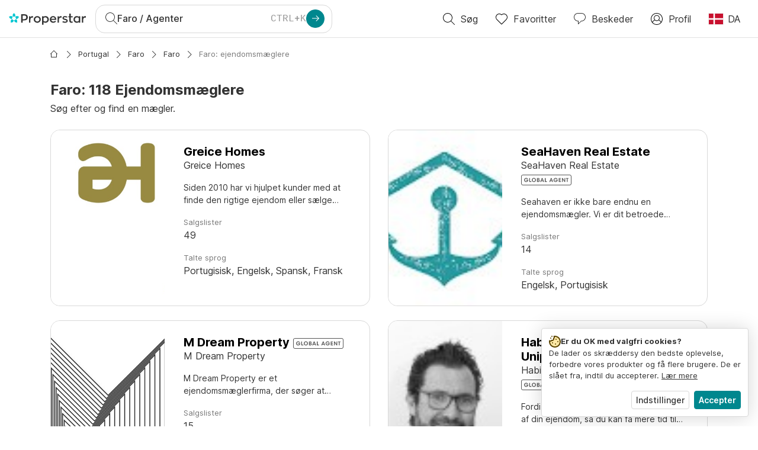

--- FILE ---
content_type: text/html; charset=utf-8
request_url: https://www.properstar.dk/portugal/faro/ejendomsmaeglere
body_size: 99537
content:
<!doctype html>
<html dir="ltr" lang="da"><head><meta charSet="utf-8"/><link data-chunk="properstar" rel="preload" as="style" href="/assets/properstar.fd0922e310e7d0d2f82f.css"/><link data-chunk="app" rel="preload" as="script" href="/assets/runtime.5154029abdbc0cb80e24.js"/><link data-chunk="app" rel="preload" as="script" href="/assets/10459.d8e631094b6e8baebd32.js"/><link data-chunk="app" rel="preload" as="script" href="/assets/app.c3f54df704398a66f35f.js"/><link data-chunk="properstar" rel="preload" as="script" href="/assets/properstar.f5ab23c6aeec9b75e0e9.js"/><link data-chunk="components-modals-AutocompleteModal" rel="preload" as="script" href="/assets/2609.5f88db6b24c936db2438.chunk.js"/><link data-chunk="components-modals-AutocompleteModal" rel="preload" as="script" href="/assets/components-modals-AutocompleteModal.9d5a3f77ea9c362d12d9.chunk.js"/><link data-chunk="containers-PlaceAgentsSearchPage" rel="preload" as="script" href="/assets/58354.b4e3c4ecf155bde2473a.chunk.js"/><link data-chunk="containers-PlaceAgentsSearchPage" rel="preload" as="script" href="/assets/10535.b9d528ab92590cb75ec0.chunk.js"/><link data-chunk="containers-PlaceAgentsSearchPage" rel="preload" as="script" href="/assets/containers-PlaceAgentsSearchPage.3cc56ddefdd5de84d6bd.chunk.js"/><link data-chunk="icons-search-thin-svg" rel="preload" as="script" href="/assets/icons-search-thin-svg.51d30ef548b12dbdeb82.chunk.js"/><link data-chunk="icons-arrow-right-thick-svg" rel="preload" as="script" href="/assets/icons-arrow-right-thick-svg.1aa001d3042cd0c62e8d.chunk.js"/><link data-chunk="icons-favorite-thin-svg" rel="preload" as="script" href="/assets/icons-favorite-thin-svg.47886d549791b401322b.chunk.js"/><link data-chunk="icons-chat-thin-svg" rel="preload" as="script" href="/assets/icons-chat-thin-svg.c4583a41af135206b99a.chunk.js"/><link data-chunk="icons-profile-thin-svg" rel="preload" as="script" href="/assets/icons-profile-thin-svg.82245d888bfbfccb4c2b.chunk.js"/><link data-chunk="icons-currency-20px-thin-svg" rel="preload" as="script" href="/assets/icons-currency-20px-thin-svg.1455690bd5209cddd349.chunk.js"/><link data-chunk="icons-arrow-right-thin-small-svg" rel="preload" as="script" href="/assets/icons-arrow-right-thin-small-svg.a9b4623940a185d1ef8b.chunk.js"/><link data-chunk="icons-house-thin-small-svg" rel="preload" as="script" href="/assets/icons-house-thin-small-svg.272b86837d92902acda0.chunk.js"/><link data-chunk="icons-previous-svg" rel="preload" as="script" href="/assets/icons-previous-svg.baa6deee1ffdb714cfb9.chunk.js"/><link data-chunk="icons-next-svg" rel="preload" as="script" href="/assets/icons-next-svg.cd795a8019b1b138f49c.chunk.js"/><link data-chunk="icons-socialfacebook-svg" rel="preload" as="script" href="/assets/icons-socialfacebook-svg.45c0e9933550c3725da6.chunk.js"/><link data-chunk="icons-socialtwitter-svg" rel="preload" as="script" href="/assets/icons-socialtwitter-svg.0d0a0ffc050433fc8dda.chunk.js"/><link data-chunk="icons-socialinstagram-svg" rel="preload" as="script" href="/assets/icons-socialinstagram-svg.3eb5715768f2dc214b74.chunk.js"/><link data-chunk="icons-sociallinkedin-svg" rel="preload" as="script" href="/assets/icons-sociallinkedin-svg.02d37467ad58d3cddd0d.chunk.js"/><link data-chunk="icons-cookies-svg" rel="preload" as="script" href="/assets/icons-cookies-svg.022f44f6ba18c92f68dd.chunk.js"/><script>
      (function(w,d,s,l,i){w[l]=w[l]||[];gtag('consent','default',{"ad_storage":"denied","ad_user_data":"denied","ad_personalization":"denied","analytics_storage":"denied","personalization":"denied","security_storage":"denied"});
        w[l].push({'gtm.start': new Date().getTime(),event:'gtm.js', "culture":"da","countryISO":"dk","isTestEnvironment":false,"profile":{"id":635458193,"code":428391,"createdByAccountId":2,"creationDate":"2021-01-12T12:02:46.7","updateDate":"2025-03-26T06:08:44.917","lastVisitDate":"2026-01-20T05:29:17.213","regionalSettings":{"language":"en","currencyId":"EUR","isMetric":true},"profileType":"Bot","botType":"Generic Bot","authenticationState":"GuestUnknown","contactTypes":["Buyer"],"hubSpotContactId":21251326}});
      var f=d.getElementsByTagName(s)[0],j=d.createElement(s),dl=l!='dataLayer'?'&l='+l:'';
      j.async=true;j.src=
      'https://www.googletagmanager.com/gtm.js?id='+i+dl;f.parentNode.insertBefore(j,f);
      function gtag() {w[l].push(arguments);}
      })(window,document,'script','dataLayer','GTM-NLXM2K');
    </script><title data-react-helmet="true">Faro: ejendomsmæglere - Properstar</title><link data-react-helmet="true" rel="canonical" href="https://www.properstar.dk/portugal/faro/ejendomsmaeglere"/><link data-react-helmet="true" rel="alternate" href="https://www.properstar.dk/portugal/faro/ejendomsmaeglere" hrefLang="da"/><link data-react-helmet="true" rel="alternate" href="https://www.properstar.ae/%D8%A7%D9%84%D8%A8%D8%B1%D8%AA%D8%BA%D8%A7%D9%84/%D9%81%D8%A7%D8%B1%D9%88/wklaa-aqarat" hrefLang="ar-AE"/><link data-react-helmet="true" rel="alternate" href="https://www.properstar.at/portugal/faro/immobilienmakler" hrefLang="de-AT"/><link data-react-helmet="true" rel="alternate" href="https://www.properstar.be/portugal/faro/vastgoedmakelaars" hrefLang="nl-BE"/><link data-react-helmet="true" rel="alternate" href="https://www.properstar.be/portugal/faro/agents-immobiliers" hrefLang="fr-BE"/><link data-react-helmet="true" rel="alternate" href="https://www.properstar.be/portugal/faro/immobilienmakler" hrefLang="de-BE"/><link data-react-helmet="true" rel="alternate" href="https://www.properstar.ca/portugal/faro/real-estate-agents" hrefLang="en-CA"/><link data-react-helmet="true" rel="alternate" href="https://www.properstar.ca/portugal/faro/agents-immobiliers" hrefLang="fr-CA"/><link data-react-helmet="true" rel="alternate" href="https://www.properstar.ch/portugal/faro/agents-immobiliers" hrefLang="fr-CH"/><link data-react-helmet="true" rel="alternate" href="https://www.properstar.ch/portugal/faro/immobilienmakler" hrefLang="de-CH"/><link data-react-helmet="true" rel="alternate" href="https://www.properstar.ch/portogallo/faro/agenti-immobiliari" hrefLang="it-CH"/><link data-react-helmet="true" rel="alternate" href="https://www.properstar.co.nz/portugal/faro/real-estate-agents" hrefLang="en-NZ"/><link data-react-helmet="true" rel="alternate" href="https://www.properstar.co.uk/portugal/faro/real-estate-agents" hrefLang="en-GB"/><link data-react-helmet="true" rel="alternate" href="https://www.properstar.co.za/portugal/faro/real-estate-agents" hrefLang="en-ZA"/><link data-react-helmet="true" rel="alternate" href="https://www.properstar.com/portugal/faro/real-estate-agents" hrefLang="en-US"/><link data-react-helmet="true" rel="alternate" href="https://www.properstar.com/portugal/faro/agenti-za-nekretnine" hrefLang="hr"/><link data-react-helmet="true" rel="alternate" href="https://www.properstar.com/portugalsko/faro/realitn%C3%AD-makl%C3%A9ri" hrefLang="sk"/><link data-react-helmet="true" rel="alternate" href="https://www.properstar.com.au/portugal/faro/real-estate-agents" hrefLang="en-AU"/><link data-react-helmet="true" rel="alternate" href="https://www.properstar.com.br/portugal/faro-loc-5/agentes-imobiliarios" hrefLang="pt-BR"/><link data-react-helmet="true" rel="alternate" href="https://www.properstar.com.mx/portugal/faro/agentes-inmobiliarios" hrefLang="es-MX"/><link data-react-helmet="true" rel="alternate" href="https://www.properstar.com.tr/portekiz/faro/emlak-acenteleri" hrefLang="tr"/><link data-react-helmet="true" rel="alternate" href="https://www.properstar.cz/portugalsko/faro/realitni-makleri" hrefLang="cs"/><link data-react-helmet="true" rel="alternate" href="https://www.properstar.de/portugal/faro/immobilienmakler" hrefLang="de-DE"/><link data-react-helmet="true" rel="alternate" href="https://www.properstar.es/portugal/faro/agentes-inmobiliarios" hrefLang="es-ES"/><link data-react-helmet="true" rel="alternate" href="https://www.properstar.fr/portugal/faro/agents-immobiliers" hrefLang="fr-FR"/><link data-react-helmet="true" rel="alternate" href="https://www.properstar.gr/%CF%80%CE%BF%CF%81%CF%84%CE%BF%CE%B3%CE%B1%CE%BB%CE%B9%CE%B1/faro/%CE%9A%CF%84%CE%B7%CE%BC%CE%B1%CF%84%CE%BF%CE%BC%CE%B5%CF%83%CE%AF%CF%84%CE%B5%CF%82" hrefLang="el"/><link data-react-helmet="true" rel="alternate" href="https://www.properstar.hk/portugal/faro/real-estate-agents" hrefLang="en-HK"/><link data-react-helmet="true" rel="alternate" href="https://www.properstar.ie/portugal/faro/real-estate-agents" hrefLang="en-IE"/><link data-react-helmet="true" rel="alternate" href="https://www.properstar.in/portugal/faro/real-estate-agents" hrefLang="en-IN"/><link data-react-helmet="true" rel="alternate" href="https://www.properstar.it/portogallo/faro/agenti-immobiliari" hrefLang="it"/><link data-react-helmet="true" rel="alternate" href="https://www.properstar.jp/%E3%83%9B%E3%83%AB%E3%83%88%E3%82%AB%E3%83%AB/%E3%83%95%E3%82%A1%E3%83%AD/%E4%B8%8D%E5%8B%95%E7%94%A3%E6%A5%AD%E8%80%85" hrefLang="ja"/><link data-react-helmet="true" rel="alternate" href="https://www.properstar.li/portugal/faro/immobilienmakler" hrefLang="de-LI"/><link data-react-helmet="true" rel="alternate" href="https://www.properstar.lu/portugal/faro/agents-immobiliers" hrefLang="fr-LU"/><link data-react-helmet="true" rel="alternate" href="https://www.properstar.lu/portugal/faro/immobilienmakler" hrefLang="de-LU"/><link data-react-helmet="true" rel="alternate" href="https://www.properstar.mu/portugal/faro/real-estate-agents" hrefLang="en-MU"/><link data-react-helmet="true" rel="alternate" href="https://www.properstar.nl/portugal/faro/vastgoedmakelaars" hrefLang="nl"/><link data-react-helmet="true" rel="alternate" href="https://www.properstar.ph/portugal/faro/real-estate-agents" hrefLang="en-PH"/><link data-react-helmet="true" rel="alternate" href="https://www.properstar.pl/portugalia/faro/agenci-nieruchomosci" hrefLang="pl"/><link data-react-helmet="true" rel="alternate" href="https://www.properstar.pt/portugal/faro-loc-5/agentes-imobiliarios" hrefLang="pt-PT"/><link data-react-helmet="true" rel="alternate" href="https://www.properstar.qa/%D8%A7%D9%84%D8%A8%D8%B1%D8%AA%D8%BA%D8%A7%D9%84/%D9%81%D8%A7%D8%B1%D9%88/wklaa-aqarat" hrefLang="ar-QA"/><link data-react-helmet="true" rel="alternate" href="https://www.properstar.ro/portugalia/faro/agenti-imobiliari" hrefLang="ro"/><link data-react-helmet="true" rel="alternate" href="https://www.properstar.ru/%D0%BF%D0%BE%D1%80%D1%82%D1%83%D0%B3%D0%B0%D0%BB%D0%B8%D1%8F/faro/%D0%B0%D0%B3%D0%B5%D0%BD%D1%82%D1%8B-%D0%BF%D0%BE-%D0%BD%D0%B5%D0%B4%D0%B2%D0%B8%D0%B6%D0%B8%D0%BC%D0%BE%D1%81%D1%82%D0%B8" hrefLang="ru"/><link data-react-helmet="true" rel="alternate" href="https://www.properstar.se/portugal/faro/fastighetsmaklare" hrefLang="sv"/><link data-react-helmet="true" rel="alternate" href="https://www.properstar.sg/portugal/faro/real-estate-agents" hrefLang="en-SG"/><link data-react-helmet="true" rel="alternate" href="https://www.sodichan.com/%E8%91%A1%E8%90%84%E7%89%99/faro/%E6%88%BF%E4%BA%A7%E4%B8%AD%E4%BB%8B" hrefLang="zh"/><link data-react-helmet="true" rel="alternate" href="https://www.sodichan.com/%E8%91%A1%E8%90%84%E7%89%99/faro/%E6%88%BF%E4%BA%A7%E4%B8%AD%E4%BB%8B" hrefLang="zh-Hans-HK"/><link data-react-helmet="true" rel="next" href="https://www.properstar.dk/portugal/faro/ejendomsmaeglere?p=2"/><meta data-react-helmet="true" name="robots" content="index, follow"/><meta data-react-helmet="true" name="description" content="Get help from local real estate market experts."/><meta data-react-helmet="true" property="og:url" content="https://www.properstar.dk/portugal/faro/ejendomsmaeglere"/><meta data-react-helmet="true" property="og:type" content="website"/><meta data-react-helmet="true" property="og:title" content="Faro: ejendomsmæglere"/><meta data-react-helmet="true" property="og:description" content="Get help from local real estate market experts."/><meta data-react-helmet="true" property="og:site_name" content="Properstar"/><meta data-react-helmet="true" property="og:locale" content="da"/><meta data-react-helmet="true" property="og:image" content="https://res.listglobally.com/places/2238424/5bf846066031ce2919e331a4c64b2101?fit=fill&amp;w=800&amp;h=420"/><meta data-react-helmet="true" property="og:image:width" content="800"/><meta data-react-helmet="true" property="og:image:height" content="420"/><link rel="icon" type="image/png" href="/assets/properstar/favicon-16x16.png" sizes="16x16"/><link rel="icon" type="image/png" href="/assets/properstar/favicon-32x32.png" sizes="32x32"/><link rel="icon" type="image/png" href="/assets/properstar/favicon-96x96.png" sizes="96x96"/><link rel="icon" type="image/png" href="/assets/properstar/favicon-120x120.png" sizes="120x120"/><link rel="icon" type="image/png" sizes="192x192" href="/assets/properstar/android-icon-192x192.png"/><link rel="apple-touch-icon-precomposed" sizes="57x57" href="/assets/properstar/apple-touch-icon-57x57.png"/><link rel="apple-touch-icon-precomposed" sizes="60x60" href="/assets/properstar/apple-touch-icon-60x60.png"/><link rel="apple-touch-icon-precomposed" sizes="72x72" href="/assets/properstar/apple-touch-icon-72x72.png"/><link rel="apple-touch-icon-precomposed" sizes="76x76" href="/assets/properstar/apple-touch-icon-76x76.png"/><link rel="apple-touch-icon-precomposed" sizes="114x114" href="/assets/properstar/apple-touch-icon-114x114.png"/><link rel="apple-touch-icon-precomposed" sizes="120x120" href="/assets/properstar/apple-touch-icon-120x120.png"/><link rel="apple-touch-icon-precomposed" sizes="144x144" href="/assets/properstar/apple-touch-icon-144x144.png"/><link rel="apple-touch-icon-precomposed" sizes="152x152" href="/assets/properstar/apple-touch-icon-152x152.png"/><link rel="apple-touch-icon-precomposed" sizes="180x180" href="/assets/properstar/apple-touch-icon-180x180.png"/><link rel="mask-icon" href="/assets/properstar/safari-pinned-tab.svg" color="#00878E"/><meta name="msapplication-TileColor" content="#00878E"/><meta name="msapplication-TileImage" content="/assets/properstar/mstile-144x144.png"/><meta name="msapplication-square70x70logo" content="/assets/properstar/mstile-70x70.png"/><meta name="msapplication-square150x150logo" content="/assets/properstar/mstile-150x150.png"/><meta name="msapplication-wide310x150logo" content="/assets/properstar/mstile-310x150.png"/><meta name="msapplication-square310x310logo" content="/assets/properstar/mstile-310x310.png"/><link rel="manifest" href="/assets/properstar/manifest.webmanifest"/><meta name="theme-color" content="#00878E"/><link rel="shortcut icon" type="image/x-icon" href="/assets/properstar/favicon.ico"/><meta name="application-name" content="Properstar"/><meta name="format-detection" content="telephone=no"/><meta name="viewport" content="width=device-width, initial-scale=1.0, maximum-scale=1.0, user-scalable=no, viewport-fit=cover, interactive-widget=resizes-content"/><script data-react-helmet="true" type="application/ld+json">{"@context":"http://schema.org","@type":"BreadcrumbList","itemListElement":[{"@type":"ListItem","position":1,"name":"Homepage","item":"https://www.properstar.dk/"},{"@type":"ListItem","position":2,"name":"Portugal","item":"https://www.properstar.dk/portugal/ejendomsmaeglere"},{"@type":"ListItem","position":3,"name":"Faro","item":"https://www.properstar.dk/portugal/faro-district/ejendomsmaeglere"},{"@type":"ListItem","position":4,"name":"Faro","item":"https://www.properstar.dk/portugal/faro-l2/ejendomsmaeglere"},{"@type":"ListItem","position":5,"name":"Faro: ejendomsmæglere","item":"https://www.properstar.dk/portugal/faro/ejendomsmaeglere"}]}</script><link data-chunk="properstar" rel="stylesheet" href="/assets/properstar.fd0922e310e7d0d2f82f.css"/></head><body><noscript><iframe style="display:none;visibility:hidden" src="//www.googletagmanager.com/ns.html?id=GTM-NLXM2K" height="0" width="0"></iframe></noscript><main id="app"><div class="page-template place-agents-page-container place-page"><div class="header"><div class="header-inner"><div class="header-inner-logo"><a class="link header-inner-logo-link" data-gtm-nav-click="Logo" href="/"></a></div><div class="filter-autocomplete-wrapper"><button type="button" class="autocomplete-cta-button filter-autocomplete-cta btn btn-outline-secondary"><div class="icon-bubble-wrapper"><i class="icon" aria-hidden="true"><span class="icon-wrapper" data-icon-name="search-thin"><svg width="20" height="20"><defs><path id="search-thin_svg__a" d="M8 15c-3.86 0-7-3.141-7-7 0-3.86 3.14-7 7-7s7 3.14 7 7c0 3.859-3.14 7-7 7m11.854 4.146l-5.863-5.862A7.958 7.958 0 0016 8c0-4.411-3.59-8-8-8-4.411 0-8 3.589-8 8 0 4.41 3.589 8 8 8a7.958 7.958 0 005.284-2.01l5.862 5.864a.502.502 0 00.708 0 .502.502 0 000-.708"></path></defs><use xlink:href="#search-thin_svg__a" fill-rule="evenodd"></use></svg></span></i></div><div class="search-target-values"><span class="search-target-name">Faro</span><span class="page-name"><span> / </span><span>Agenter</span></span></div><i class="icon btn btn-primary btn-sm icon-only with-icon autocomplete-cta-arrow small" aria-hidden="true"><span class="icon-wrapper" data-icon-name="arrow-right-thick"><svg viewBox="0 0 20 20"><path d="M1 9h15.586l-5.293-5.293a.999.999 0 111.414-1.414l7 7a.999.999 0 010 1.414l-7 7a.997.997 0 01-1.414 0 .999.999 0 010-1.414L16.586 11H1a1 1 0 110-2" fill-rule="evenodd"></path></svg></span></i></button></div><nav class="main-navigation"><li class="list-item main-navigation-item primary-item"><a class="link main-navigation-item-link" data-gtm-nav-click="Search" href="/"><i class="icon" aria-hidden="true"><span class="icon-wrapper" data-icon-name="search-thin"><svg width="20" height="20"><defs><path id="search-thin_svg__a" d="M8 15c-3.86 0-7-3.141-7-7 0-3.86 3.14-7 7-7s7 3.14 7 7c0 3.859-3.14 7-7 7m11.854 4.146l-5.863-5.862A7.958 7.958 0 0016 8c0-4.411-3.59-8-8-8-4.411 0-8 3.589-8 8 0 4.41 3.589 8 8 8a7.958 7.958 0 005.284-2.01l5.862 5.864a.502.502 0 00.708 0 .502.502 0 000-.708"></path></defs><use xlink:href="#search-thin_svg__a" fill-rule="evenodd"></use></svg></span></i><span class="nav-item-text">Søg</span></a></li><li class="list-item main-navigation-item primary-item"><a class="link main-navigation-item-link" data-gtm-nav-click="Favorites" href="/favorites"><i class="icon" aria-hidden="true"><span class="icon-wrapper" data-icon-name="favorite-thin"><svg width="20" height="20" viewBox="0 0 20 20"><g fill-rule="evenodd"><path d="M6.065 2a5.052 5.052 0 00-3.582 1.48A5.04 5.04 0 001 7.062c0 1.353.527 2.625 1.483 3.582L10 18.16l7.517-7.516A5.036 5.036 0 0019 7.062a5.036 5.036 0 00-1.483-3.582 5.072 5.072 0 00-7.163 0 .499.499 0 01-.707 0A5.052 5.052 0 006.065 2M10 19.367a.5.5 0 01-.353-.146l-7.871-7.87A6.027 6.027 0 010 7.062c0-1.62.631-3.143 1.776-4.289C4.026.523 7.621.416 10 2.446c2.38-2.03 5.974-1.924 8.224.327A6.027 6.027 0 0120 7.063a6.027 6.027 0 01-1.776 4.288l-7.87 7.87a.504.504 0 01-.354.146" fill-rule="nonzero"></path></g></svg></span></i><span class="nav-item-text">Favoritter</span></a></li><li class="list-item main-navigation-item primary-item"><a href="/messages/" class="link main-navigation-item-link" data-gtm-nav-click="Chat"><i class="icon" aria-hidden="true"><span class="icon-wrapper" data-icon-name="chat-thin"><svg viewBox="0 0 20 20"><path d="M7 1C3.691 1 1 3.691 1 7s2.691 6 6 6h.5a.5.5 0 01.5.5v3.793l4.146-4.147A.504.504 0 0112.5 13h.5c3.309 0 6-2.691 6-6s-2.691-6-6-6H7zm.5 18a.5.5 0 01-.5-.5V14c-3.86 0-7-3.141-7-7s3.14-7 7-7h6c3.86 0 7 3.141 7 7s-3.14 7-7 7h-.293l-4.853 4.854A.504.504 0 017.5 19z" fill="#333" fill-rule="evenodd"></path></svg></span></i><span class="nav-item-text">Beskeder</span></a></li><li class="list-item main-navigation-item profile-settings settings-holder"><div class="profile-settings-dropdown dropdown dropup"><button data-gtm-nav-click="Profile" aria-haspopup="true" class="btn btn-dropdown-toggle main-navigation-item-link" aria-expanded="false"><i class="icon" aria-hidden="true"><span class="icon-wrapper" data-icon-name="profile-thin"><svg width="20" height="20" viewBox="0 0 20 20"><g fill-rule="evenodd"><path d="M10 0C4.48 0 0 4.48 0 10s4.48 10 10 10 10-4.48 10-10S15.52 0 10 0zM6.706 12.261a7.54 7.54 0 00-3.524 3.612A8.981 8.981 0 0010 19a8.981 8.981 0 006.818-3.127 7.54 7.54 0 00-3.524-3.612A4.98 4.98 0 0110 13.5a4.98 4.98 0 01-3.294-1.239zm10.787 2.724A8.954 8.954 0 0019 10c0-4.967-4.033-9-9-9s-9 4.033-9 9c0 1.843.555 3.558 1.507 4.985A8.547 8.547 0 016 11.5a5.003 5.003 0 014-8 5.003 5.003 0 014 8 8.548 8.548 0 013.492 3.486zM10 12.5c-2.208 0-4-1.792-4-4 0-2.207 1.792-4 4-4s4 1.793 4 4c0 2.208-1.792 4-4 4z"></path></g></svg></span></i><span class="nav-item-text">Profil</span></button><div tabindex="-1" role="menu" aria-hidden="true" class="dropdown-menu dropdown-menu-end" data-bs-popper="static"></div></div></li><li class="list-item regional-settings users-allowed"><div class="regional-setting-dropdown dropdown"><button data-gtm-nav-click="Regional Settings" aria-haspopup="true" class="btn btn-dropdown-toggle main-navigation-item-link" aria-expanded="false"><div class="culture-item"><div class="flag"><picture><source srcSet="/assets/flags/1x/dk.png 1x, /assets/flags/2x/dk.png 2x"/><img src="/assets/flags/1x/dk.png" alt="DK"/></picture></div><div class="captions"><div class="primary-caption">DA</div></div></div></button><div tabindex="-1" role="menu" aria-hidden="true" class="dropdown-menu dropdown-menu-end" data-bs-popper="static"><div class="settings-holder-panel regional-panel"><span class="settings-holder-panel-title">Browserpræferencer</span><button type="button" data-gtm-nav-click="Regional Settings - Culture" class="settings-holder-item btn btn-tertiary"><div class="button-content"><div class="flag"><picture><source srcSet="/assets/flags/1x/dk.png 1x, /assets/flags/2x/dk.png 2x"/><img src="/assets/flags/1x/dk.png" alt="DK"/></picture></div>Dansk, Danmark</div></button><button type="button" data-gtm-nav-click="Regional Settings - Currency" class="settings-holder-item btn btn-tertiary with-icon"><div class="button-icon icon-left have-icon"><i class="icon" aria-hidden="true"><span class="icon-wrapper" data-icon-name="currency-20px-thin"><svg width="20" height="20"><path d="M9.5 0C14.165 0 18 1.678 18 4l.001 1.382C19.247 6.068 20 6.971 20 8v3c0 1.281-1.168 2.366-2.998 3.082L17 16c0 2.322-3.835 4-8.5 4S0 18.322 0 16v-3c0-1.281 1.168-2.366 2.998-3.082v-.3C1.753 8.932 1 8.029 1 7V4c0-2.322 3.835-4 8.5-4zm6.502 14.927C14.566 16.195 11.732 17 8.5 17s-6.064-.805-7.501-2.072L1 16c0 1.544 3.328 3 7.5 3s7.5-1.456 7.5-3l.002-1.073zM3 11l-.152.069C1.695 11.607 1 12.294 1 13c0 1.544 3.328 3 7.5 3 2.469 0 4.642-.51 6.005-1.246-.936.16-1.949.246-3.005.246C6.835 15 3 13.322 3 11zm16.002-1.073C17.566 11.195 14.732 12 11.5 12c-2.981 0-5.624-.685-7.143-1.786l-.358-.131L4 11c0 1.544 3.328 3 7.5 3s7.5-1.456 7.5-3l.002-1.073zm-1-3.378L18 7c0 2.149-3.285 3.747-7.473 3.973L11.5 11c4.172 0 7.5-1.456 7.5-3 0-.51-.363-1.01-.999-1.451zm-1-.622C15.566 7.195 12.732 8 9.5 8s-6.064-.805-7.501-2.072L2 7c0 1.544 3.328 3 7.5 3S17 8.544 17 7l.002-1.073zM9.5 1C5.328 1 2 2.456 2 4s3.328 3 7.5 3S17 5.544 17 4c0-1.508-3.175-2.932-7.21-2.998L9.5 1z" fill="#333" fill-rule="evenodd"></path></svg></span></i></div><div class="button-content">DKK</div></button></div></div></div></li></nav></div></div><div class="search-filters"><div class="search-inner-autocomplete"><div class="filter-autocomplete-wrapper"><button type="button" class="autocomplete-cta-button filter-autocomplete-cta btn btn-outline-secondary"><div class="icon-bubble-wrapper"><i class="icon" aria-hidden="true"><span class="icon-wrapper" data-icon-name="search-thin"><svg width="20" height="20"><defs><path id="search-thin_svg__a" d="M8 15c-3.86 0-7-3.141-7-7 0-3.86 3.14-7 7-7s7 3.14 7 7c0 3.859-3.14 7-7 7m11.854 4.146l-5.863-5.862A7.958 7.958 0 0016 8c0-4.411-3.59-8-8-8-4.411 0-8 3.589-8 8 0 4.41 3.589 8 8 8a7.958 7.958 0 005.284-2.01l5.862 5.864a.502.502 0 00.708 0 .502.502 0 000-.708"></path></defs><use xlink:href="#search-thin_svg__a" fill-rule="evenodd"></use></svg></span></i></div><div class="search-target-values"><span class="search-target-name">Faro</span><span class="page-name"><span> / </span><span>Agenter</span></span></div></button></div></div></div><div class="page-template-wrapper"><div class="page-template-wrapper-content"><div class="place-agents-head container"><div class="main-wrapper"><div class="breadcrumb-container"><nav class="" aria-label="breadcrumb"><ol class="breadcrumb"><li class="breadcrumb-item"><i class="icon separator small" aria-hidden="true"><span class="icon-wrapper" data-icon-name="arrow-right-thin-small"><svg width="12" height="12" viewBox="0 0 12 12"><g fill-rule="evenodd"><path d="M3.854 11.854l5.5-5.5a.502.502 0 000-.708l-5.5-5.5a.502.502 0 00-.708.708L8.293 6l-5.147 5.146a.502.502 0 00.708.708z"></path></g></svg></span></i><a class="link breadcrumb-text" dir="auto" data-gtm-click="breadcrumb-link" href="/"><i class="icon" aria-hidden="true"><span class="icon-wrapper" data-icon-name="house-thin-small"><svg width="12" height="12" viewBox="0 0 12 12"><g fill-rule="evenodd"><path d="M2 11h8V5.207l-4-4-4 4V11zm8.5 1h-9a.5.5 0 01-.5-.5V6.207l-.146.147a.502.502 0 01-.708-.708l5.5-5.5a.502.502 0 01.708 0l5.5 5.5a.502.502 0 010 .708.502.502 0 01-.708 0L11 6.207V11.5a.5.5 0 01-.5.5z"></path></g></svg></span></i></a></li><li class="breadcrumb-item"><i class="icon separator small" aria-hidden="true"><span class="icon-wrapper" data-icon-name="arrow-right-thin-small"><svg width="12" height="12" viewBox="0 0 12 12"><g fill-rule="evenodd"><path d="M3.854 11.854l5.5-5.5a.502.502 0 000-.708l-5.5-5.5a.502.502 0 00-.708.708L8.293 6l-5.147 5.146a.502.502 0 00.708.708z"></path></g></svg></span></i><a class="link breadcrumb-text" dir="auto" data-gtm-click="breadcrumb-link" href="/portugal/ejendomsmaeglere">Portugal</a></li><li class="breadcrumb-item"><i class="icon separator small" aria-hidden="true"><span class="icon-wrapper" data-icon-name="arrow-right-thin-small"><svg width="12" height="12" viewBox="0 0 12 12"><g fill-rule="evenodd"><path d="M3.854 11.854l5.5-5.5a.502.502 0 000-.708l-5.5-5.5a.502.502 0 00-.708.708L8.293 6l-5.147 5.146a.502.502 0 00.708.708z"></path></g></svg></span></i><a class="link breadcrumb-text" dir="auto" data-gtm-click="breadcrumb-link" href="/portugal/faro-district/ejendomsmaeglere">Faro</a></li><li class="breadcrumb-item"><i class="icon separator small" aria-hidden="true"><span class="icon-wrapper" data-icon-name="arrow-right-thin-small"><svg width="12" height="12" viewBox="0 0 12 12"><g fill-rule="evenodd"><path d="M3.854 11.854l5.5-5.5a.502.502 0 000-.708l-5.5-5.5a.502.502 0 00-.708.708L8.293 6l-5.147 5.146a.502.502 0 00.708.708z"></path></g></svg></span></i><a class="link breadcrumb-text" dir="auto" data-gtm-click="breadcrumb-link" href="/portugal/faro-l2/ejendomsmaeglere">Faro</a></li><li class="active breadcrumb-item" aria-current="page"><i class="icon separator small" aria-hidden="true"><span class="icon-wrapper" data-icon-name="arrow-right-thin-small"><svg width="12" height="12" viewBox="0 0 12 12"><g fill-rule="evenodd"><path d="M3.854 11.854l5.5-5.5a.502.502 0 000-.708l-5.5-5.5a.502.502 0 00-.708.708L8.293 6l-5.147 5.146a.502.502 0 00.708.708z"></path></g></svg></span></i><span class="breadcrumb-text" dir="auto">Faro: ejendomsmæglere</span></li></ol></nav></div></div></div><div class="place-agents-list-wrapper container"><div class="place-agents-list-description"><h1 class="heading" dir="auto"><span>Faro: 118 Ejendomsmæglere</span></h1><span>Søg efter og find en mægler.</span></div><div class="place-agents-list"><article class="item"><picture class="picture-fit agent-avatar item-image"><img src="https://res.listglobally.com/users/666587/00738f39fc3397f437a7bf92028ec91d?mode=crop&amp;width=384&amp;height=514&amp;format=jpeg" alt="Greice Homes" loading="lazy"/></picture><div class="item-names item-data"><a class="link stretched-link" href="/ejendomsmaegler/greice-homes"><div class="agent-names"><div class="agent-name-inner"><h3 class="heading name" dir="auto">Greice Homes</h3><div class="agency">Greice Homes</div></div></div></a></div><div class="item-description item-data"><small class="item-bio">Siden 2010 har vi hjulpet kunder med at finde den rigtige ejendom eller sælge med tillid, med personlig, tæt og flersproget service. Vi kender det lokale marked godt og stiller den ekspertise til rådighed for dig.</small><div class="item-features"><div class="feature"><span class="label">Salgslister</span><div class="value">49</div></div><div class="feature languages"><span class="label">Talte sprog</span><div class="value">Portugisisk, Engelsk, Spansk, Fransk</div></div></div></div></article><article class="item"><picture class="picture-fit agent-avatar item-image"><img src="https://res.listglobally.com/users/1606539/163d25c9142e46361e27e014379f1d95?mode=crop&amp;width=384&amp;height=514&amp;format=jpeg" alt="SeaHaven Real Estate" loading="lazy"/></picture><div class="item-names item-data"><a class="link stretched-link" href="/ejendomsmaegler/seahaven"><div class="agent-names"><div class="agent-name-inner"><h3 class="heading name" dir="auto">SeaHaven Real Estate</h3><div class="agency">SeaHaven Real Estate</div></div><div class="badge-container"><img src="/assets/1c1ca5d901370f95c2b6.svg" loading="lazy" class="badge"/></div></div></a></div><div class="item-description item-data"><small class="item-bio">Seahaven er ikke bare endnu en ejendomsmægler.

Vi er dit betroede kompas, der guider dig gennem de spændende, men undertiden komplekse farvande ved køb, salg eller leje af ejendom i Algarve.

Vores besætning er et lidenskabeligt team af eksperter med en dyb forståelse af det lokale marked og et urokkeligt engagement i at gøre din ejendomsrejse glat. Uanset om du er en erfaren sejler, der leder efter dit drømmeparadis i Algarve eller en førstegangsrejsende, der dypper tæerne i fast ejendom, vil vi være ved din side hvert skridt på vejen.</small><div class="item-features"><div class="feature"><span class="label">Salgslister</span><div class="value">14</div></div><div class="feature languages"><span class="label">Talte sprog</span><div class="value">Engelsk, Portugisisk</div></div></div></div></article><article class="item"><picture class="picture-fit agent-avatar item-image"><img src="https://res.listglobally.com/users/827830/1050f69b5d2464b588612ca81eb45b26?mode=crop&amp;width=384&amp;height=514&amp;format=jpeg" alt="M Dream Property" loading="lazy"/></picture><div class="item-names item-data"><a class="link stretched-link" href="/ejendomsmaegler/miguel-azevedo"><div class="agent-names"><div class="agent-name-inner"><h3 class="heading name" dir="auto">M Dream Property</h3><div class="agency">M Dream Property</div></div><div class="badge-container"><img src="/assets/1c1ca5d901370f95c2b6.svg" loading="lazy" class="badge"/></div></div></a></div><div class="item-description item-data"><small class="item-bio">M Dream Property er et ejendomsmæglerfirma, der søger at bringe en ny tilgang til markedet. Sørg for at besøge vores hjemmeside og kontakte os.</small><div class="item-features"><div class="feature"><span class="label">Salgslister</span><div class="value">15</div></div><div class="feature languages"><span class="label">Talte sprog</span><div class="value">Portugisisk, Engelsk, Spansk</div></div></div></div></article><article class="item"><picture class="picture-fit agent-avatar item-image"><img src="https://res.listglobally.com/users/725994/92cce5a5f9bb6851f181d9bc844cee9d?mode=crop&amp;width=384&amp;height=514&amp;format=jpeg" alt="Habita - Lkv Portugal Unipessoal, Lda." loading="lazy"/></picture><div class="item-names item-data"><a class="link stretched-link" href="/ejendomsmaegler/antonio-martins1"><div class="agent-names"><div class="agent-name-inner"><h3 class="heading name" dir="auto">Habita - Lkv Portugal Unipessoal, Lda.</h3><div class="agency">Habita-LKV. Portugal Unipessoal Lda</div></div><div class="badge-container"><img src="/assets/1c1ca5d901370f95c2b6.svg" loading="lazy" class="badge"/></div></div></a></div><div class="item-description item-data"><small class="item-bio">Fordi min prioritet er at tage sig af salget af din ejendom, så du kan få mere tid til det vigtigste, din familie!</small><div class="item-features"><div class="feature"><span class="label">Salgslister</span><div class="value">30</div></div><div class="feature languages"><span class="label">Talte sprog</span><div class="value">Engelsk, Spansk, Fransk, Italiensk, Portugisisk</div></div></div></div></article><article class="item"><picture class="picture-fit agent-avatar item-image"><img src="https://res.listglobally.com/users/1456814/c8ae50098d386e6d5069c015e5b6f4c3?mode=crop&amp;width=384&amp;height=514&amp;format=jpeg" alt="Erica Bueno" loading="lazy"/></picture><div class="item-names item-data"><a class="link stretched-link" href="/ejendomsmaegler/erica-bueno"><div class="agent-names"><div class="agent-name-inner"><h3 class="heading name" dir="auto">Erica Bueno</h3><div class="agency">RE/MAX Select II</div></div><div class="badge-container"><img src="/assets/1c1ca5d901370f95c2b6.svg" loading="lazy" class="badge"/></div></div></a></div><div class="item-description item-data"><small class="item-bio">Som ejendomskonsulent kan jeg gøre hele forskellen i processen med at sælge eller købe din bolig!
✅ Erfaring og markedskendskab
✅ Adgang til eksklusive ejendomme
✅ Effektiv handel
✅ Retshjælp
✅ Tidsbesparelser
✅ Reduktion af risici
✅ Personlig support
💡 Med erfaring i markedet og adgang til eksklusive ejendomme hjælper en konsulent dig med at forhandle den bedste pris, tager sig af dokumentationen og sparer dig endda tid.</small><div class="item-features"><div class="feature"><span class="label">Salgslister</span><div class="value">103</div></div><div class="feature languages"><span class="label">Talte sprog</span><div class="value">Engelsk, Portugisisk</div></div></div></div></article><article class="item"><picture class="picture-fit agent-avatar item-image"><img src="https://res.listglobally.com/users/1769147/6540190ebbfa020b18f13567924c1875?mode=crop&amp;width=384&amp;height=514&amp;format=jpeg" alt="José Brito" loading="lazy"/></picture><div class="item-names item-data"><a class="link stretched-link" href="/ejendomsmaegler/jose-brito"><div class="agent-names"><div class="agent-name-inner"><h3 class="heading name" dir="auto">José Brito</h3><div class="agency">SW-PLACES</div></div></div></a></div><div class="item-description item-data"><small class="item-bio">Dedikeret professionel</small><div class="item-features"><div class="feature"><span class="label">Salgslister</span><div class="value">150</div></div><div class="feature languages"><span class="label">Talte sprog</span><div class="value">Engelsk, Tysk, Spansk, Fransk, Portugisisk</div></div></div></div></article><article class="item"><picture class="picture-fit agent-avatar item-image"><img src="https://res.listglobally.com/users/822292/0ceb3a5004e473a8211ea16a48aaaa25?mode=crop&amp;width=384&amp;height=514&amp;format=jpeg" alt="Rui Cristina" loading="lazy"/></picture><div class="item-names item-data"><a class="link stretched-link" href="/ejendomsmaegler/rui-cristina"><div class="agent-names"><div class="agent-name-inner"><h3 class="heading name" dir="auto">Rui Cristina</h3><div class="agency">Expogroup</div></div><div class="badge-container"><img src="/assets/1c1ca5d901370f95c2b6.svg" loading="lazy" class="badge"/></div></div></a></div><div class="item-description item-data"><div class="item-features"><div class="feature"><span class="label">Salgslister</span><div class="value">1.737</div></div><div class="feature languages"><span class="label">Talte sprog</span><div class="value">Engelsk, Spansk, Portugisisk</div></div></div></div></article><article class="item"><picture class="picture-fit agent-avatar item-image"><img src="https://res.listglobally.com/users/1741477/e9fec3b98dca1faef552e99739be9532?mode=crop&amp;width=384&amp;height=514&amp;format=jpeg" alt="Andreas de Dood" loading="lazy"/></picture><div class="item-names item-data"><a class="link stretched-link" href="/ejendomsmaegler/andre-de-dood"><div class="agent-names"><div class="agent-name-inner"><h3 class="heading name" dir="auto">Andreas de Dood</h3><div class="agency">eXp Portugal</div></div><div class="badge-container"><img src="/assets/1c1ca5d901370f95c2b6.svg" loading="lazy" class="badge"/></div></div></a></div><div class="item-description item-data"><small class="item-bio">Em 2010, nós, uma família de quatro, fizemos a grande mudança para transformar nossas vidas, saindo da Holanda para o sul da Espanha. Após 14 anos, aprendi muito; sobre todas as mudanças e adaptações, momentos de alegria e dificuldades a superar. Viver na fronteira entre a Espanha e Portugal, entre o Algarve e a Andaluzia, parece ser ainda mais valioso para entender os muitos processos na jornada de viver seu novo sonho.

Estou mais do que feliz em compartilhar minhas experiências com você, a pessoa corajosa, em sua busca por um novo estilo de vida. Aproveite os muitos contatos, a expertise e as redes construídas nos últimos 14 anos. Deixe-me guiá-lo para o seu novo sonho sob o céu azul abundante ou perto das praias brancas desta bela região do mundo.</small><div class="item-features"><div class="feature"><span class="label">Salgslister</span><div class="value">1.168</div></div><div class="feature languages"><span class="label">Talte sprog</span><div class="value">Portugisisk, Tysk, Engelsk, Spansk, Hollandsk</div></div></div></div></article><article class="item"><picture class="picture-fit agent-avatar item-image"><img src="https://res.listglobally.com/users/1532409/8d8bb67ca37608559229271283ca0219?mode=crop&amp;width=384&amp;height=514&amp;format=jpeg" alt="António Sykes" loading="lazy"/></picture><div class="item-names item-data"><a class="link stretched-link" href="/ejendomsmaegler/antonio-sykes"><div class="agent-names"><div class="agent-name-inner"><h3 class="heading name" dir="auto">António Sykes</h3><div class="agency">CENTURY 21 Realty Art III</div></div><div class="badge-container"><img src="/assets/1c1ca5d901370f95c2b6.svg" loading="lazy" class="badge"/></div></div></a></div><div class="item-description item-data"><small class="item-bio">Mere end en ejendomsmægler,
Jeg er en DRØMMESKABER,
Lad os tale om din FREMTID?

Algarve er min ting!</small><div class="item-features"><div class="feature"><span class="label">Salgslister</span><div class="value">66</div></div><div class="feature languages"><span class="label">Talte sprog</span><div class="value">Engelsk, Spansk, Portugisisk</div></div></div></div></article><article class="item"><picture class="picture-fit agent-avatar item-image"><img src="https://res.listglobally.com/users/1220476/b71513f6ef5c445be66652ebefde32c5?mode=crop&amp;width=384&amp;height=514&amp;format=jpeg" alt="André Dias" loading="lazy"/></picture><div class="item-names item-data"><a class="link stretched-link" href="/ejendomsmaegler/andre-dias2"><div class="agent-names"><div class="agent-name-inner"><h3 class="heading name" dir="auto">André Dias</h3><div class="agency">iad Portugal</div></div><div class="badge-container"><img src="/assets/1c1ca5d901370f95c2b6.svg" loading="lazy" class="badge"/></div></div></a></div><div class="item-description item-data"><div class="item-features"><div class="feature"><span class="label">Median salgspris</span><div class="value"><span>4.650.929 DKK</span></div></div><div class="feature"><span class="label">Salgslister</span><div class="value">24</div></div><div class="feature languages"><span class="label">Talte sprog</span><div class="value">Portugisisk</div></div></div></div></article></div><div class="pagination"><ul class="search-pagination" role="navigation" aria-label="Pagination"><li class="page-link previous disabled"><a class="btn btn-secondary icon-only " tabindex="-1" role="button" aria-disabled="true" aria-label="Previous page" rel="prev"><i class="icon" aria-hidden="true"><span class="icon-wrapper" data-icon-name="previous"><svg width="20" height="20" viewBox="0 0 20 20"><defs><path d="M13 20a.502.502 0 01-.354-.146l-9.5-9.5a.502.502 0 010-.708l9.5-9.5a.502.502 0 01.708.708L4.207 10l9.147 9.146A.502.502 0 0113 20" id="previous_svg__a"></path></defs><g fill-rule="evenodd"><use xlink:href="#previous_svg__a"></use></g></svg></span></i></a></li><li class="page-link page-link active"><a rel="canonical" href="/portugal/faro/ejendomsmaeglere" tabindex="-1" aria-label="Page 1 is your current page" aria-current="page">1</a></li><li class="page-link"><a rel="next" href="/portugal/faro/ejendomsmaeglere?p=2" tabindex="0" aria-label="Page 2">2</a></li><li class="page-link split"><a role="button" tabindex="0" aria-label="Jump forward">...</a></li><li class="page-link next"><a class="btn btn-secondary icon-only" href="/portugal/faro/ejendomsmaeglere?p=2" tabindex="0" role="button" aria-disabled="false" aria-label="Next page" rel="next"><i class="icon" aria-hidden="true"><span class="icon-wrapper" data-icon-name="next"><svg width="20" height="20" viewBox="0 0 20 20"><defs><path d="M16 20a.502.502 0 01-.354-.146l-9.5-9.5a.502.502 0 010-.708l9.5-9.5a.502.502 0 01.708.708L7.207 10l9.147 9.146A.502.502 0 0116 20" id="next_svg__a"></path></defs><g fill-rule="evenodd"><use transform="matrix(-1 0 0 1 22.5 0)" xlink:href="#next_svg__a"></use></g></svg></span></i></a></li></ul></div></div><div class="place-agents-children container"><h2 class="heading" dir="auto"><span>Faro: ejendomsmæglere</span></h2><ul class="list columns"><li class="list-item"><a title="Faro" class="link" href="/agents?placeId=ChIJO0fCS8RSBQ0RYFs9DsHrABw"><div>Faro<!-- --> (<!-- -->31<!-- -->)</div></a></li><li class="list-item"><a title="8005-226 Faro" class="link" href="/agents?placeId=ChIJgfGf3aWyGg0RdpTu--KZeVY"><div>8005-226 Faro<!-- --> (<!-- -->8<!-- -->)</div></a></li><li class="list-item"><a title="Faro" class="link" href="/agents?placeId=ChIJzaT_GapSBQ0RQTNPm9uJtrk"><div>Faro<!-- --> (<!-- -->5<!-- -->)</div></a></li><li class="list-item"><a title="Faro" class="link" href="/agents?placeId=ChIJoVAakNBSBQ0RDLRQ5-meAUs"><div>Faro<!-- --> (<!-- -->4<!-- -->)</div></a></li><li class="list-item"><a title="8005-328 Faro" class="link" href="/agents?placeId=ChIJiwpxGbRSBQ0RZhFrhgMHrAU"><div>8005-328 Faro<!-- --> (<!-- -->4<!-- -->)</div></a></li><li class="list-item"><a title="Faro" class="link" href="/agents?placeId=ChIJEePG5NBSBQ0R3lAcYMI6MGE"><div>Faro<!-- --> (<!-- -->3<!-- -->)</div></a></li><li class="list-item"><a title="Faro" class="link" href="/agents?placeId=ChIJG_PXbdBSBQ0RtRypAtKT380"><div>Faro<!-- --> (<!-- -->3<!-- -->)</div></a></li><li class="list-item"><a title="Faro" class="link" href="/agents?placeId=ChIJlSPv40xNBQ0RoTI31GrqswI"><div>Faro<!-- --> (<!-- -->3<!-- -->)</div></a></li><li class="list-item"><a title="Faro" class="link" href="/agents?placeId=ChIJ0ZUrebOtGg0R5G43eCNbtr0"><div>Faro<!-- --> (<!-- -->2<!-- -->)</div></a></li><li class="list-item"><a title="Faro" class="link" href="/agents?placeId=ChIJDegSUsxSBQ0RRURnKP6jH-s"><div>Faro<!-- --> (<!-- -->2<!-- -->)</div></a></li><li class="list-item"><a title="Faro" class="link" href="/agents?placeId=ChIJiah83VWtGg0ROu6-_gtIgSU"><div>Faro<!-- --> (<!-- -->2<!-- -->)</div></a></li><li class="list-item"><a title="Faro" class="link" href="/agents?placeId=ChIJO-FKjcRSBQ0RpHaD1kNgAA4"><div>Faro<!-- --> (<!-- -->2<!-- -->)</div></a></li><li class="list-item"><a title="Faro" class="link" href="/agents?placeId=ChIJIayL58dSBQ0R4fvDJFPFecM"><div>Faro<!-- --> (<!-- -->2<!-- -->)</div></a></li><li class="list-item"><a title="Faro" class="link" href="/agents?placeId=ChIJ3cUBNd9SBQ0RWZR4oB1cgDA"><div>Faro<!-- --> (<!-- -->1<!-- -->)</div></a></li><li class="list-item"><a title="Faro" class="link" href="/agents?placeId=ChIJ7XG0Jc9SBQ0RDx9N6LQ9iYk"><div>Faro<!-- --> (<!-- -->1<!-- -->)</div></a></li><li class="list-item"><a title="Faro" class="link" href="/agents?placeId=ChIJCyrOfttSBQ0RfDUxANJD9Wg"><div>Faro<!-- --> (<!-- -->1<!-- -->)</div></a></li><li class="list-item"><a title="8005-146 Faro" class="link" href="/agents?placeId=ChIJEY0-f6yyGg0RTdUVer1Fmf0"><div>8005-146 Faro<!-- --> (<!-- -->1<!-- -->)</div></a></li><li class="list-item"><a title="Faro" class="link" href="/agents?placeId=ChIJK81x5FetGg0Rt6wUtCR2uRw"><div>Faro<!-- --> (<!-- -->1<!-- -->)</div></a></li><li class="list-item"><a title="Faro" class="link" href="/agents?placeId=ChIJkYFbiVKtGg0RaXzpJOy5cZw"><div>Faro<!-- --> (<!-- -->1<!-- -->)</div></a></li><li class="list-item"><a title="8000-072 Faro" class="link" href="/agents?placeId=ChIJm6K_kslSBQ0Rxmn3c7Owlr4"><div>8000-072 Faro<!-- --> (<!-- -->1<!-- -->)</div></a></li><li class="list-item"><a title="Faro" class="link" href="/agents?placeId=ChIJMbO9bsZSBQ0RbO3xTvkNTnk"><div>Faro<!-- --> (<!-- -->1<!-- -->)</div></a></li><li class="list-item"><a title="Faro" class="link" href="/agents?placeId=ChIJP7UHaVVNBQ0RV9CyP057cmU"><div>Faro<!-- --> (<!-- -->1<!-- -->)</div></a></li><li class="list-item"><a title="Faro" class="link" href="/agents?placeId=ChIJSR-i_rdSBQ0RWuhe8cERd_o"><div>Faro<!-- --> (<!-- -->1<!-- -->)</div></a></li><li class="list-item"><button type="button" class="expand-button btn btn-link btn-sm"><span>Vis mere</span></button></li></ul></div></div><div class="footer-wrapper"><div class="footer"><div class="container"><div class="menus"><div class="menu download-apps-menu mt-lg-5 w-100 order-lg-last"><ul class="list"><li class="list-item"><h3 class="heading" dir="auto"><span>App downloaden</span></h3></li><li class="list-item w-auto me-2 d-inline-block"><a href="https://apps.apple.com/app/apple-store/id1253028900?pt=118713609&amp;ct=ps_footer_app_store&amp;mt=8" target="_blank" class="link"><img src="/assets/images/app-store.svg" loading="lazy"/></a></li><li class="list-item w-auto d-inline-block"><a href="https://play.google.com/store/apps/details?id=com.listglobally.properstar&amp;utm_source=properstar&amp;utm_medium=website&amp;utm_campaign=footer" target="_blank" class="link"><img src="/assets/images/google-play.svg" loading="lazy"/></a></li></ul></div><div class="menu"><ul class="list"><li class="list-item"><h3 class="heading" dir="auto"><span>Ressourcer</span></h3></li><li class="list-item"><a class="link" href="/huskob"><span>Ejendomsguider</span></a></li><li class="list-item"><a class="link" href="/danmark/huspriser"><span>Huspriser</span></a></li></ul></div><div class="menu"><ul class="list"><li class="list-item"><h3 class="heading" dir="auto"><span>Om os</span></h3></li><li class="list-item"><a class="link" href="/om-os"><span>Hvem er vi</span></a></li><li class="list-item"><a href="https://properstar.bamboohr.com/careers" target="_blank" class="link"><span>Bliv en del af vores team</span></a></li><li class="list-item"><a class="link" href="/contact"><span>Kontakt os</span></a></li></ul></div><div class="menu"><ul class="list"><li class="list-item"><h3 class="heading" dir="auto"><span>For professionelle</span></h3></li><li class="list-item"><a href="https://dashboard.properstar.com/da/home?utm_medium=referrer&amp;utm_source=properstar&amp;utm_campaign=properstar_footer_agent_dashboard" target="_blank" class="link"><span>Agentdashboard</span></a></li><li class="list-item"><a href="https://dashboard.properstar.com/da/home?utm_medium=referrer&amp;utm_source=properstar&amp;utm_campaign=properstar_footer_advertise" target="_blank" class="link"><span>Opret din annonce</span></a></li></ul></div><div class="menu"><ul class="list"><li class="list-item"><h3 class="heading" dir="auto"><span>Gyldige</span></h3></li><li class="list-item"><a class="link" href="/vilkar-og-betingelser"><span>Betingelser og vilkår</span></a></li><li class="list-item"><a class="link" href="/privatlivspolitik"><span>Fortrolighedspolitik</span></a></li><li class="list-item"><a class="link" href="/cookiepolitik"><span>Cookies politik</span></a></li></ul></div></div></div></div><div class="footer-additional"><div class="container"><div class="columns"><div class="column"><div class="social-media-icons"><ul class="list"><li class="list-item"><a href="https://Facebook.com/ProperstarRealEstate/" target="_blank" class="link"><i class="icon" aria-hidden="true"><span class="icon-wrapper" data-icon-name="socialfacebook"><svg width="20" height="20" viewBox="0 0 20 20"><g fill="none" fill-rule="evenodd"><path d="M15.292 6.476h-3.165V4.4c0-.778.518-.961.88-.961h2.233V.013L12.165 0C8.751 0 7.974 2.556 7.974 4.191v2.285H6v3.531h1.974V20h4.153v-9.993h2.803l.362-3.531z" fill="#FFF"></path></g></svg></span></i></a></li><li class="list-item"><a href="https://Twitter.com/ProperstarCom" target="_blank" class="link"><i class="icon" aria-hidden="true"><span class="icon-wrapper" data-icon-name="socialtwitter"><svg width="20" height="20" fill="none"><path d="M15.272 1.587h2.811l-6.142 7.02 7.226 9.552h-5.658l-4.43-5.794-5.07 5.794H1.194l6.57-7.509L.833 1.587h5.801l4.005 5.295 4.633-5.295zm-.987 14.889h1.558L5.788 3.18H4.116l10.17 13.295z" fill="currentColor"></path></svg></span></i></a></li><li class="list-item"><a href="https://Instagram.com/properstar_com" target="_blank" class="link"><i class="icon" aria-hidden="true"><span class="icon-wrapper" data-icon-name="socialinstagram"><svg width="20" height="20" viewBox="0 0 20 20"><g fill="none" fill-rule="evenodd"><path d="M10 0c2.716 0 3.056.012 4.123.06 1.064.049 1.791.218 2.427.465a4.902 4.902 0 011.772 1.153 4.902 4.902 0 011.153 1.772c.247.636.416 1.363.465 2.427.048 1.067.06 1.407.06 4.123s-.012 3.056-.06 4.123c-.049 1.064-.218 1.791-.465 2.427a4.902 4.902 0 01-1.153 1.772 4.902 4.902 0 01-1.772 1.153c-.636.247-1.363.416-2.427.465-1.067.048-1.407.06-4.123.06s-3.056-.012-4.123-.06c-1.064-.049-1.791-.218-2.427-.465a4.902 4.902 0 01-1.772-1.153A4.902 4.902 0 01.525 16.55c-.247-.636-.416-1.363-.465-2.427C.012 13.056 0 12.716 0 10s.012-3.056.06-4.123C.11 4.813.278 4.086.525 3.45a4.902 4.902 0 011.153-1.772A4.902 4.902 0 013.45.525C4.086.278 4.813.109 5.877.06 6.944.012 7.284 0 10 0zm0 1.802c-2.67 0-2.986.01-4.04.058-.976.045-1.505.207-1.858.344-.466.182-.8.399-1.15.748-.35.35-.566.684-.748 1.15-.137.353-.3.882-.344 1.857-.048 1.055-.058 1.37-.058 4.041 0 2.67.01 2.986.058 4.04.045.976.207 1.505.344 1.858.182.466.399.8.748 1.15.35.35.684.566 1.15.748.353.137.882.3 1.857.344 1.054.048 1.37.058 4.041.058 2.67 0 2.987-.01 4.04-.058.976-.045 1.505-.207 1.858-.344.466-.182.8-.399 1.15-.748.35-.35.566-.684.748-1.15.137-.353.3-.882.344-1.857.048-1.055.058-1.37.058-4.041 0-2.67-.01-2.986-.058-4.04-.045-.976-.207-1.505-.344-1.858a3.098 3.098 0 00-.748-1.15 3.098 3.098 0 00-1.15-.748c-.353-.137-.882-.3-1.857-.344-1.055-.048-1.37-.058-4.041-.058zm0 11.531a3.333 3.333 0 100-6.666 3.333 3.333 0 000 6.666zm0-8.468a5.135 5.135 0 110 10.27 5.135 5.135 0 010-10.27zm6.538-.203a1.2 1.2 0 11-2.4 0 1.2 1.2 0 012.4 0z" fill="#FFF" fill-rule="nonzero"></path></g></svg></span></i></a></li><li class="list-item"><a href="https://LinkedIn.com/company/properstar/" target="_blank" class="link"><i class="icon" aria-hidden="true"><span class="icon-wrapper" data-icon-name="sociallinkedin"><svg width="20" height="20" viewBox="0 0 20 20"><g fill="none" fill-rule="evenodd"><path d="M7.368 18.97h3.729v-5.937c0-1.566.296-3.083 2.238-3.083 1.911 0 1.939 1.791 1.939 3.183v5.837H19v-6.583c0-3.234-.697-5.719-4.472-5.719-1.815 0-3.032.995-3.531 1.938h-.05V6.967H7.368V18.97zM3.162 1a2.163 2.163 0 010 4.326 2.162 2.162 0 010-4.326zM1.296 18.97h3.732V6.967H1.296V18.97z" fill="#FFF"></path></g></svg></span></i></a></li></ul></div></div><div class="column"><div class="copyright"><span>Properstar © 2026</span></div></div></div></div></div></div></div></div><div id="bottom-sticky-container"><div id="bottom-sticky-container-fixed"></div><div id="bottom-sticky-container-static"></div></div><div class="toasts-container"></div><div class="consent"><div class="consent-header"><i class="icon" aria-hidden="true"><span class="icon-wrapper" data-icon-name="cookies"><svg fill="none" viewBox="0 0 20 20"><path d="M1.111 8.58a2.498 2.498 0 003.5-.741 2.5 2.5 0 003.226-3.226 2.498 2.498 0 00.742-3.501A9 9 0 111.111 8.58z" fill="#FFE9A6"></path><path fill-rule="evenodd" clip-rule="evenodd" d="M11 13a1 1 0 100 2 1 1 0 100-2m-5-2a1 1 0 100 2 1 1 0 100-2m9-2a1 1 0 100 2 1 1 0 100-2m-3-4a1 1 0 100 2 1 1 0 100-2M3 3a1 1 0 100 2 1 1 0 100-2m2-3a1 1 0 100 2 1 1 0 100-2M2 9.964V10c0 4.411 3.589 8 8 8s8-3.589 8-8-3.589-8-8-8h-.036A3.473 3.473 0 018.96 4.984c.026.172.04.344.04.516 0 2.102-1.914 3.782-4.016 3.46A3.487 3.487 0 012 9.964M10 20C4.486 20 0 15.514 0 10c0-.486.044-1.001.135-1.572a.997.997 0 011.539-.678c.681.449 1.654.239 2.091-.454a.998.998 0 011.204-.4C6.02 7.299 7 6.502 7 5.5c0-.175-.034-.349-.104-.534a.999.999 0 01.4-1.2C7.736 3.486 8 3.014 8 2.5c0-.293-.087-.579-.25-.826A.997.997 0 018.428.135 9.947 9.947 0 0110 0c5.514 0 10 4.486 10 10s-4.486 10-10 10" fill="#5C4503"></path></svg></span></i><span class="consent-title">Er du OK med valgfri cookies?</span></div><div class="consent-body"><p class="consent-text"><span>De lader os skræddersy den bedste oplevelse, forbedre vores produkter og få flere brugere. De er slået fra, indtil du accepterer.</span> <a class="link" href="/cookies-policy"><span>Lær mere</span></a></p><div class="consent-buttons"><button type="button" class="btn btn-outline-secondary btn-sm"><span>Indstillinger</span></button><button type="button" class="btn btn-primary btn-sm"><span>Accepter</span></button></div></div></div></main><div id="modal-root"></div><script>window.__INSTRUMENTATION__ = {"instrumentationKey":"e6ed02ae-a7f6-4b41-96b2-1839480c6156"};</script><script>window.__INITIAL_STATE__ = {"common":{"mobile":null,"crawler":true,"exp":null,"clientIp":"18.118.32.49","referer":null,"flags":{"PS_FLAG_OG_IMAGE_AGENT":true,"PS_FLAG_MSG_COUNTER":true,"PS_FLAG_CHAT":true,"PS_FLAG_AVIF":true,"PS_FLAG_SWITCH_TO_DASHBOARD":true}},"contents":{"space":{"locales":["da"],"entry":[{"id":"7IcORPGNh0aiLuXsmMYXEB","sys":{"id":"7IcORPGNh0aiLuXsmMYXEB","type":"Entry","createdAt":"2022-12-28T17:39:42.268Z","updatedAt":"2025-12-01T10:24:41.23Z","publishedVersion":52,"contentType":{"sys":{"type":"Link","linkType":"ContentType","id":"page","name":"Page"}},"locale":"da"},"fields":{"da":{"name":"Article - Qu’est-ce que la signature d’un acte sous seing privé ?","mainMedia":{"sys":{"type":"Link","linkType":"Asset","id":"aQIZM4YtCbRXQeKTNpSWo"}},"layout":"Article","urlExact":true,"schemaType":"Article","indexable":false,"followable":false,"parentPage":{"sys":{"type":"Link","linkType":"Entry","id":"1HXsDQ9uj4WviIsTgFAnVD"}},"hrefLangCultures":["fr"]}},"parsedBreadcrumbs":[{"id":"3Gavu33ULK80mu0yyM6oCo","title":"Guider til at huskøb","url":"\u002Fhuskob"},{"id":"4UC84g1ODiDMcBYWrPsLqg","title":"Seller's guide","url":"\u002Freal-estate-guides-and-advice\u002Fsellers-guide"},{"id":"1HXsDQ9uj4WviIsTgFAnVD","title":"Selling your home","url":"\u002Freal-estate-guides-and-advice\u002Fsellers-guide\u002Fhow-to-sell-your-home"},{"id":"7IcORPGNh0aiLuXsmMYXEB"}]},{"id":"56YjHID3soHrIhi5pseeO5","sys":{"id":"56YjHID3soHrIhi5pseeO5","type":"Entry","createdAt":"2022-12-28T18:11:42.799Z","updatedAt":"2024-11-14T09:30:50.099Z","publishedVersion":78,"contentType":{"sys":{"type":"Link","linkType":"ContentType","id":"page","name":"Page"}},"locale":"da"},"fields":{"da":{"name":"Sellers guide - Article - Cancel contract","mainMedia":{"sys":{"type":"Link","linkType":"Asset","id":"2JWo6ZuA9GLSLikKkeKZvC"}},"layout":"Article","urlExact":true,"schemaType":"Article","indexable":false,"followable":false,"parentPage":{"sys":{"type":"Link","linkType":"Entry","id":"1HXsDQ9uj4WviIsTgFAnVD"}},"hrefLangCultures":["pt","fr-FR","es-ES"]}},"parsedBreadcrumbs":[{"id":"3Gavu33ULK80mu0yyM6oCo","title":"Guider til at huskøb","url":"\u002Fhuskob"},{"id":"4UC84g1ODiDMcBYWrPsLqg","title":"Seller's guide","url":"\u002Freal-estate-guides-and-advice\u002Fsellers-guide"},{"id":"1HXsDQ9uj4WviIsTgFAnVD","title":"Selling your home","url":"\u002Freal-estate-guides-and-advice\u002Fsellers-guide\u002Fhow-to-sell-your-home"},{"id":"56YjHID3soHrIhi5pseeO5"}]},{"id":"489BZTUBIv30cDJZgOCaPV","sys":{"id":"489BZTUBIv30cDJZgOCaPV","type":"Entry","createdAt":"2022-12-28T16:28:06.56Z","updatedAt":"2024-11-14T08:53:48.675Z","publishedVersion":123,"contentType":{"sys":{"type":"Link","linkType":"ContentType","id":"page","name":"Page"}},"locale":"da"},"fields":{"da":{"name":"Sellers guide - Article - Establishing the price ","mainMedia":{"sys":{"type":"Link","linkType":"Asset","id":"6sY8O14WPM8Qr3oJio2tS6"}},"layout":"Article","urlExact":true,"schemaType":"Article","indexable":false,"followable":false,"parentPage":{"sys":{"type":"Link","linkType":"Entry","id":"4UC84g1ODiDMcBYWrPsLqg"}},"hrefLangCultures":["fr","pt","es-ES"]}},"parsedBreadcrumbs":[{"id":"3Gavu33ULK80mu0yyM6oCo","title":"Guider til at huskøb","url":"\u002Fhuskob"},{"id":"4UC84g1ODiDMcBYWrPsLqg","title":"Seller's guide","url":"\u002Freal-estate-guides-and-advice\u002Fsellers-guide"},{"id":"489BZTUBIv30cDJZgOCaPV"}]},{"id":"6gg5cIWCPLbLF78ikZSWRg","sys":{"id":"6gg5cIWCPLbLF78ikZSWRg","type":"Entry","createdAt":"2022-12-28T16:16:57.796Z","updatedAt":"2024-11-14T08:53:57.024Z","publishedVersion":145,"contentType":{"sys":{"type":"Link","linkType":"ContentType","id":"page","name":"Page"}},"locale":"da"},"fields":{"da":{"name":"Sellers guide - Article - Selling without agency","mainMedia":{"sys":{"type":"Link","linkType":"Asset","id":"1XNpRg2M22uiIfpIRwV91B"}},"layout":"Article","urlExact":true,"schemaType":"Article","indexable":false,"followable":false,"parentPage":{"sys":{"type":"Link","linkType":"Entry","id":"4UC84g1ODiDMcBYWrPsLqg"}},"hrefLangCultures":["fr","pt","es-ES"]}},"parsedBreadcrumbs":[{"id":"3Gavu33ULK80mu0yyM6oCo","title":"Guider til at huskøb","url":"\u002Fhuskob"},{"id":"4UC84g1ODiDMcBYWrPsLqg","title":"Seller's guide","url":"\u002Freal-estate-guides-and-advice\u002Fsellers-guide"},{"id":"6gg5cIWCPLbLF78ikZSWRg"}]},{"id":"jZfuncvaQmnRbR7ML90Ou","sys":{"id":"jZfuncvaQmnRbR7ML90Ou","type":"Entry","createdAt":"2022-12-28T17:01:09.695Z","updatedAt":"2024-11-14T08:53:27.629Z","publishedVersion":136,"contentType":{"sys":{"type":"Link","linkType":"ContentType","id":"page","name":"Page"}},"locale":"da"},"fields":{"da":{"name":"Sellers guide - Article - Negotiating an offer ","mainMedia":{"sys":{"type":"Link","linkType":"Asset","id":"1bbJGWXkeSp6xgtBf8ycQY"}},"layout":"Article","urlExact":true,"schemaType":"Article","indexable":false,"followable":false,"parentPage":{"sys":{"type":"Link","linkType":"Entry","id":"4UC84g1ODiDMcBYWrPsLqg"}},"hrefLangCultures":["fr","pt","fr-FR","pt-PT","es-ES","es"]}},"parsedBreadcrumbs":[{"id":"3Gavu33ULK80mu0yyM6oCo","title":"Guider til at huskøb","url":"\u002Fhuskob"},{"id":"4UC84g1ODiDMcBYWrPsLqg","title":"Seller's guide","url":"\u002Freal-estate-guides-and-advice\u002Fsellers-guide"},{"id":"jZfuncvaQmnRbR7ML90Ou"}]},{"id":"2qmQO30fmqywOPMs3Fjrz4","sys":{"id":"2qmQO30fmqywOPMs3Fjrz4","type":"Entry","createdAt":"2022-12-28T17:20:07.312Z","updatedAt":"2024-11-11T17:14:37.63Z","publishedVersion":77,"contentType":{"sys":{"type":"Link","linkType":"ContentType","id":"page","name":"Page"}},"locale":"da"},"fields":{"da":{"name":"Sellers guide - Article - Types of real estate contracts ","mainMedia":{"sys":{"type":"Link","linkType":"Asset","id":"500f298tgJps0RN1ryPcsn"}},"layout":"Article","urlExact":true,"schemaType":"Article","indexable":false,"followable":false,"parentPage":{"sys":{"type":"Link","linkType":"Entry","id":"1HXsDQ9uj4WviIsTgFAnVD"}},"hrefLangCultures":["fr-FR","es-ES"]}},"parsedBreadcrumbs":[{"id":"3Gavu33ULK80mu0yyM6oCo","title":"Guider til at huskøb","url":"\u002Fhuskob"},{"id":"4UC84g1ODiDMcBYWrPsLqg","title":"Seller's guide","url":"\u002Freal-estate-guides-and-advice\u002Fsellers-guide"},{"id":"1HXsDQ9uj4WviIsTgFAnVD","title":"Selling your home","url":"\u002Freal-estate-guides-and-advice\u002Fsellers-guide\u002Fhow-to-sell-your-home"},{"id":"2qmQO30fmqywOPMs3Fjrz4"}]},{"id":"2vryPSjt6eR3WwSpguF2wv","sys":{"id":"2vryPSjt6eR3WwSpguF2wv","type":"Entry","createdAt":"2022-12-28T16:06:05.196Z","updatedAt":"2024-11-14T08:54:05.363Z","publishedVersion":168,"contentType":{"sys":{"type":"Link","linkType":"ContentType","id":"page","name":"Page"}},"locale":"da"},"fields":{"da":{"name":"Sellers guide - Article - Real estate agency for sellers","mainMedia":{"sys":{"type":"Link","linkType":"Asset","id":"6sfmSNlBBwQ3ZRYOTOWYYE"}},"layout":"Article","urlExact":true,"schemaType":"Article","indexable":false,"followable":false,"parentPage":{"sys":{"type":"Link","linkType":"Entry","id":"4UC84g1ODiDMcBYWrPsLqg"}},"hrefLangCultures":["es-ES","fr-FR","pt-PT"]}},"parsedBreadcrumbs":[{"id":"3Gavu33ULK80mu0yyM6oCo","title":"Guider til at huskøb","url":"\u002Fhuskob"},{"id":"4UC84g1ODiDMcBYWrPsLqg","title":"Seller's guide","url":"\u002Freal-estate-guides-and-advice\u002Fsellers-guide"},{"id":"2vryPSjt6eR3WwSpguF2wv"}]},{"id":"5s0nLcbYTnaxPocqzthpUV","sys":{"id":"5s0nLcbYTnaxPocqzthpUV","type":"Entry","createdAt":"2024-11-18T14:19:39.992Z","updatedAt":"2024-11-18T14:36:19.268Z","publishedVersion":34,"contentType":{"sys":{"type":"Link","linkType":"ContentType","id":"page","name":"Page"}},"locale":"da"},"fields":{"da":{"name":"Sellers guide - Article - Prepare your house","mainMedia":{"sys":{"type":"Link","linkType":"Asset","id":"3A8hSk0Eo79qNKnPPzShnD"}},"layout":"Article","urlExact":true,"schemaType":"Article","indexable":false,"followable":false,"parentPage":{"sys":{"type":"Link","linkType":"Entry","id":"4UC84g1ODiDMcBYWrPsLqg"}},"hrefLangCultures":["es-ES"]}},"parsedBreadcrumbs":[{"id":"3Gavu33ULK80mu0yyM6oCo","title":"Guider til at huskøb","url":"\u002Fhuskob"},{"id":"4UC84g1ODiDMcBYWrPsLqg","title":"Seller's guide","url":"\u002Freal-estate-guides-and-advice\u002Fsellers-guide"},{"id":"5s0nLcbYTnaxPocqzthpUV"}]},{"id":"5AJMqkoefk1GhRcQp4XSoA","sys":{"id":"5AJMqkoefk1GhRcQp4XSoA","type":"Entry","createdAt":"2022-12-28T16:47:39.898Z","updatedAt":"2024-11-14T08:53:40.141Z","publishedVersion":109,"contentType":{"sys":{"type":"Link","linkType":"ContentType","id":"page","name":"Page"}},"locale":"da"},"fields":{"da":{"name":"Sellers guide - Article - Energy efficiency","shortTitle":"Diagnósticos inmobiliarios","mainMedia":{"sys":{"type":"Link","linkType":"Asset","id":"1gHfHztGsZiPVinraZN5ty"}},"layout":"Article","urlExact":true,"schemaType":"Article","indexable":false,"followable":false,"parentPage":{"sys":{"type":"Link","linkType":"Entry","id":"4UC84g1ODiDMcBYWrPsLqg"}},"hrefLangCultures":["es-ES","fr-FR"]}},"parsedBreadcrumbs":[{"id":"3Gavu33ULK80mu0yyM6oCo","title":"Guider til at huskøb","url":"\u002Fhuskob"},{"id":"4UC84g1ODiDMcBYWrPsLqg","title":"Seller's guide","url":"\u002Freal-estate-guides-and-advice\u002Fsellers-guide"},{"id":"5AJMqkoefk1GhRcQp4XSoA","title":"Diagnósticos inmobiliarios"}]},{"id":"2oOOdGGtOUK6es6wEsoc2Q","sys":{"id":"2oOOdGGtOUK6es6wEsoc2Q","type":"Entry","createdAt":"2018-08-10T14:26:29.188Z","updatedAt":"2025-04-24T08:48:23.35Z","publishedVersion":238,"contentType":{"sys":{"type":"Link","linkType":"ContentType","id":"page","name":"Page"}},"locale":"da"},"fields":{"da":{"name":"404 error","title":"404-fejlkode","shortTitle":"404-fejlkode","description":"Den side, du har anmodet om, findes ikke","layout":"Default","url":"\u002F404","seoTitle":"Properstar - 404-fejlkode – Siden blev ikke fundet","seoDescription":"Find mere end en million villaer og lejeligheder til salg og til leje over hele verden på Properstar","seoKeywords":"real-estate, buy","indexable":false,"followable":true,"modules":[{"sys":{"type":"Link","linkType":"Entry","id":"1kh7zHEPpQYOyWcoGyCQ0g"}},{"sys":{"type":"Link","linkType":"Entry","id":"3UpBEJZ9g8DkptPFJGgQoR"}},{"sys":{"type":"Link","linkType":"Entry","id":"6OfAvNOiXadiMvhRO2cZAW"}}]}}},{"id":"7Gu0pHWalLTeFthgZSVZdq","sys":{"id":"7Gu0pHWalLTeFthgZSVZdq","type":"Entry","createdAt":"2023-02-23T16:01:28.24Z","updatedAt":"2025-12-01T10:50:43.907Z","publishedVersion":1171,"contentType":{"sys":{"type":"Link","linkType":"ContentType","id":"page","name":"Page"}},"locale":"da"},"fields":{"da":{"name":"Homepage 2023 (current production homepage)","shortTitle":"Forside","mainMedia":{"sys":{"type":"Link","linkType":"Asset","id":"6XZHh6dncm9ClRE6qFxZ4W"}},"layout":"Default","url":"\u002F","urlExact":true,"urlsObsolete":["\u002Fbuy","\u002Fluxury","\u002Fsell\u002Fhow-much-is-my-property-worth","\u002Fsell\u002Fbest-price-to-sell-my-property","\u002Fsell\u002Fsell-fast","\u002Fsell","\u002Fmountain-real-estate"],"seoTitle":"Properstar – Fast ejendom, her og overalt","seoDescription":"Udforsk over en million lejligheder og huse til salg og leje over hele verden. Start din rejse nu på Properstar Danmark.","seoKeywords":"real-estate, buy","schemaType":"Article","indexable":true,"followable":true,"modules":[{"sys":{"type":"Link","linkType":"Entry","id":"4Ach3OmAi5JTgWy5sbnssk"}},{"sys":{"type":"Link","linkType":"Entry","id":"3lAeNLwC2autvEu87ChY5N"}},{"sys":{"type":"Link","linkType":"Entry","id":"5uQtbCruM2RtiKgqiOVmmD"}},{"sys":{"type":"Link","linkType":"Entry","id":"5ugbUsZAHJKxS34z3gxbZT"}},{"sys":{"type":"Link","linkType":"Entry","id":"3E2iWQnsjLMHtJmEpCBW2Q"}},{"sys":{"type":"Link","linkType":"Entry","id":"2jLZgUuQVcWsz48uFXhuX1"}},{"sys":{"type":"Link","linkType":"Entry","id":"41EDPvYJpn5s9rnVMm5Ebx"}},{"sys":{"type":"Link","linkType":"Entry","id":"1Kuds6tL1GvcB1DcCyC5T5"}},{"sys":{"type":"Link","linkType":"Entry","id":"6eosCY9mXNLZTRiD6lwOoI"}}],"additionalCssClasses":"home-page"}}},{"id":"1rhETlSWpBFsw1J6aGdQMw","sys":{"id":"1rhETlSWpBFsw1J6aGdQMw","type":"Entry","contentType":{"sys":{"type":"Link","linkType":"ContentType","id":"navigation","name":"Navigation"}},"locale":"da"},"fields":{"da":{"name":"Portugal content pages","position":["Side navigation"],"menus":[{"sys":{"type":"Link","linkType":"Entry","id":"2Z2fuzGsLusyCiw0MyyKqu"}}]}}},{"id":"6OOfEeoE0waC2Gaeo8uSqS","sys":{"id":"6OOfEeoE0waC2Gaeo8uSqS","type":"Entry","publishedVersion":49,"contentType":{"sys":{"type":"Link","linkType":"ContentType","id":"navigation","name":"Navigation"}},"locale":"da"},"fields":{"da":{"name":"Footer","position":["Footer"],"menus":[{"sys":{"type":"Link","linkType":"Entry","id":"16QhHs1IFWuIMsQogIuaew"}},{"sys":{"type":"Link","linkType":"Entry","id":"4dnznK4tiudB40UCZf0mgd"}},{"sys":{"type":"Link","linkType":"Entry","id":"yTgGwnsEDu4S2awWUyOQI"}},{"sys":{"type":"Link","linkType":"Entry","id":"3zFIjsVcbYuuMYseEYWICs"}}]}}},{"id":"7smIaQyEdNO1uHpI1xpZMU","sys":{"id":"7smIaQyEdNO1uHpI1xpZMU","type":"Entry","publishedVersion":81,"contentType":{"sys":{"type":"Link","linkType":"ContentType","id":"socialMediaIcons","name":"Social media icons"}},"locale":"da"},"fields":{"da":{"title":"Properstar footer social icons","socialMediaIcons":[{"sys":{"type":"Link","linkType":"Entry","id":"ricBYCAOFmAeojOrk2SkV"}},{"sys":{"type":"Link","linkType":"Entry","id":"2k9Or5uhwuGYYmFMYsqCl5"}},{"sys":{"type":"Link","linkType":"Entry","id":"1HNfksJfxDIc7CB7bBscyc"}},{"sys":{"type":"Link","linkType":"Entry","id":"6INuM3KLQ2qcYdsI6FZp5D"}}]}}},{"id":"1kh7zHEPpQYOyWcoGyCQ0g","sys":{"id":"1kh7zHEPpQYOyWcoGyCQ0g","type":"Entry","publishedVersion":144,"contentType":{"sys":{"type":"Link","linkType":"ContentType","id":"hero","name":"Hero with search"}},"locale":"da"},"fields":{"da":{"name":"404 hero","subtitle":"Den side, du har anmodet om, findes ikke (fejlkode-404). Spild ikke din tid, find dit nye hjem nu.","searchFieldPlaceholder":"Hvor ønsker du at bo? Barcelona, Portugal, Brooklyn?","backgroundImage":{"sys":{"type":"Link","linkType":"Asset","id":"5QkIErABC8QsosM68MucEq"}},"gradient":true,"parsedHtmlTitle":"\u003Cp\u003EUps! Der er noget galt!\u003C\u002Fp\u003E\n"}}},{"id":"3UpBEJZ9g8DkptPFJGgQoR","sys":{"id":"3UpBEJZ9g8DkptPFJGgQoR","type":"Entry","publishedVersion":116,"contentType":{"sys":{"type":"Link","linkType":"ContentType","id":"placesList","name":"Places List"}},"locale":"da"},"fields":{"da":{"name":"New Top Countries","title":"Wherever you want to live in, we have a home for you","template":"Grid","placeIds":["ChIJ1SZCvy0kMgsRQfBOHAlLuCo","ChIJi7xhMnjjQgwR7KNoB5Qs7KY","ChIJMVd4MymgVA0R99lHx5Y__Ws","ChIJcSZPllwVsBQRKl9iKtTb2UA","ChIJCzYy5IS16lQRQrfeQ5K5Oxw","ChIJYW1Zb-9kjEcRFXvLDxG1Vlw"]}}},{"id":"6OfAvNOiXadiMvhRO2cZAW","sys":{"id":"6OfAvNOiXadiMvhRO2cZAW","type":"Entry","publishedVersion":336,"contentType":{"sys":{"type":"Link","linkType":"ContentType","id":"placesList","name":"Places List"}},"locale":"da"},"fields":{"da":{"name":"Popular places for sale on homepage","title":"Your new home around the world","template":"Linear","alignment":"left","searchReferences":[{"sys":{"type":"Link","linkType":"Entry","id":"7stpbRIkyQgIgWGGeS4842"}},{"sys":{"type":"Link","linkType":"Entry","id":"4VrLkbnKMUkwmAqUAIuqs8"}},{"sys":{"type":"Link","linkType":"Entry","id":"01LtsQeKs6DiE7Wt13GFJA"}},{"sys":{"type":"Link","linkType":"Entry","id":"4dufg8ypL2KKmyOEE8ECKA"}},{"sys":{"type":"Link","linkType":"Entry","id":"3iy7CBLzZausxlmh1KCXsq"}},{"sys":{"type":"Link","linkType":"Entry","id":"7QXE7ZNKdep6rfsmfrbWt"}},{"sys":{"type":"Link","linkType":"Entry","id":"61Skzhj19Cmko2c8qYwOSW"}},{"sys":{"type":"Link","linkType":"Entry","id":"3SX9wSpBJCTX20FeXGecrr"}}]}}},{"id":"7stpbRIkyQgIgWGGeS4842","sys":{"id":"7stpbRIkyQgIgWGGeS4842","type":"Entry","contentType":{"sys":{"type":"Link","linkType":"ContentType","id":"searchReference","name":"Search reference"}},"locale":"da"},"fields":{"da":{"name":"Apartments & Houses to buy in Barcelona","transactionType":"buy","propertyType":"apartment-house","placeId":"ChIJ5TCOcRaYpBIRCmZHTz37sEQ"}}},{"id":"4VrLkbnKMUkwmAqUAIuqs8","sys":{"id":"4VrLkbnKMUkwmAqUAIuqs8","type":"Entry","contentType":{"sys":{"type":"Link","linkType":"ContentType","id":"searchReference","name":"Search reference"}},"locale":"da"},"fields":{"da":{"name":"Apartments & Houses to buy in Lisbon","transactionType":"buy","propertyType":"apartment-house","placeId":"ChIJO_PkYRozGQ0R0DaQ5L3rAAQ"}}},{"id":"01LtsQeKs6DiE7Wt13GFJA","sys":{"id":"01LtsQeKs6DiE7Wt13GFJA","type":"Entry","contentType":{"sys":{"type":"Link","linkType":"ContentType","id":"searchReference","name":"Search reference"}},"locale":"da"},"fields":{"da":{"name":"Apartments & Houses to buy in New York","transactionType":"buy","propertyType":"apartment-house","placeId":"ChIJOwg_06VPwokRYv534QaPC8g"}}},{"id":"4dufg8ypL2KKmyOEE8ECKA","sys":{"id":"4dufg8ypL2KKmyOEE8ECKA","type":"Entry","contentType":{"sys":{"type":"Link","linkType":"ContentType","id":"searchReference","name":"Search reference"}},"locale":"da"},"fields":{"da":{"name":"Apartments & Houses to buy in Faro","transactionType":"buy","propertyType":"apartment-house","placeId":"ChIJp_qQIudSBQ0RWv9KSdTCc40"}}},{"id":"3iy7CBLzZausxlmh1KCXsq","sys":{"id":"3iy7CBLzZausxlmh1KCXsq","type":"Entry","contentType":{"sys":{"type":"Link","linkType":"ContentType","id":"searchReference","name":"Search reference"}},"locale":"da"},"fields":{"da":{"name":"Apartments & Houses to buy in Istanbul","transactionType":"buy","propertyType":"apartment-house","placeId":"ChIJawhoAASnyhQR0LABvJj-zOE"}}},{"id":"7QXE7ZNKdep6rfsmfrbWt","sys":{"id":"7QXE7ZNKdep6rfsmfrbWt","type":"Entry","contentType":{"sys":{"type":"Link","linkType":"ContentType","id":"searchReference","name":"Search reference"}},"locale":"da"},"fields":{"da":{"name":"Apartments & Houses to buy in San Francisco","transactionType":"buy","propertyType":"apartment-house","placeId":"ChIJIQBpAG2ahYAR_6128GcTUEo"}}},{"id":"61Skzhj19Cmko2c8qYwOSW","sys":{"id":"61Skzhj19Cmko2c8qYwOSW","type":"Entry","contentType":{"sys":{"type":"Link","linkType":"ContentType","id":"searchReference","name":"Search reference"}},"locale":"da"},"fields":{"da":{"name":"Apartments & Houses to buy in Madrid","transactionType":"buy","propertyType":"apartment-house","placeId":"ChIJgTwKgJcpQg0RaSKMYcHeNsQ"}}},{"id":"3SX9wSpBJCTX20FeXGecrr","sys":{"id":"3SX9wSpBJCTX20FeXGecrr","type":"Entry","contentType":{"sys":{"type":"Link","linkType":"ContentType","id":"searchReference","name":"Search reference"}},"locale":"da"},"fields":{"da":{"name":"Apartments & Houses to buy in Geneva","transactionType":"buy","propertyType":"apartment-house","placeId":"ChIJ6-LQkwZljEcRObwLezWVtqA"}}},{"id":"4Ach3OmAi5JTgWy5sbnssk","sys":{"id":"4Ach3OmAi5JTgWy5sbnssk","type":"Entry","publishedVersion":209,"contentType":{"sys":{"type":"Link","linkType":"ContentType","id":"heroContainer","name":"Hero container"}},"locale":"da"},"fields":{"da":{"name":"Homepage 2023 Hero","searchFieldPlaceholder":"I hvilket land? I hvilken by?","tabs":[{"sys":{"type":"Link","linkType":"Entry","id":"4MHlWc5C0Lrr8vE4XYQVD9"}},{"sys":{"type":"Link","linkType":"Entry","id":"1sEKx3ihps27dZ3qxMF4cV"}}],"enableBackgroundOverlay":false,"enableDiagonalSlice":true,"alignment":"center","parsedHtmlTitle":"\u003Cp\u003EFast ejendom, her og overalt.\u003C\u002Fp\u003E\n"}}},{"id":"4MHlWc5C0Lrr8vE4XYQVD9","sys":{"id":"4MHlWc5C0Lrr8vE4XYQVD9","type":"Entry","publishedVersion":265,"contentType":{"sys":{"type":"Link","linkType":"ContentType","id":"heroTab","name":"Hero tab"}},"locale":"da"},"fields":{"da":{"name":"Homepage 2023 Hero \u002F Buy","type":"Buy","tabName":"Sælge","searchFieldPlaceholder":"Søg efter land, by, region eller postnummer","page":{"sys":{"type":"Link","linkType":"Entry","id":"7Gu0pHWalLTeFthgZSVZdq"}},"visible":true,"parsedHtmlTitle":"\u003Cp\u003EFast ejendom, her og overalt.\u003C\u002Fp\u003E\n"}}},{"id":"3lAeNLwC2autvEu87ChY5N","sys":{"id":"3lAeNLwC2autvEu87ChY5N","type":"Entry","publishedVersion":576,"contentType":{"sys":{"type":"Link","linkType":"ContentType","id":"placesList","name":"Places List"}},"locale":"da"},"fields":{"da":{"name":"International - Popular locations","title":"Opdag Spanien: Dit næste hjem venter","template":"Linear","alignment":"left","searchReferences":[{"sys":{"type":"Link","linkType":"Entry","id":"2YVX6zKyK4u0g8gCgSKc2y"}},{"sys":{"type":"Link","linkType":"Entry","id":"5wMQA4hc4D9fHeSE1IY7tZ"}},{"sys":{"type":"Link","linkType":"Entry","id":"7stpbRIkyQgIgWGGeS4842"}},{"sys":{"type":"Link","linkType":"Entry","id":"3PgWquxwx2PDmEiEsVk2fa"}}],"luxury":false,"parsedHtmlDescription":"\u003Cp\u003EGennemse hjem i hele Spanien, fra strålende strandhuse til hyggelige byhjem\u003C\u002Fp\u003E\n"}}},{"id":"2YVX6zKyK4u0g8gCgSKc2y","sys":{"id":"2YVX6zKyK4u0g8gCgSKc2y","type":"Entry","contentType":{"sys":{"type":"Link","linkType":"ContentType","id":"searchReference","name":"Search reference"}},"locale":"da"},"fields":{"da":{"name":"Apartment & House to buy in Alicante","transactionType":"buy","propertyType":"apartment-house","placeId":"ChIJS6udO9o1Yg0R44ELrHKofR0"}}},{"id":"5wMQA4hc4D9fHeSE1IY7tZ","sys":{"id":"5wMQA4hc4D9fHeSE1IY7tZ","type":"Entry","contentType":{"sys":{"type":"Link","linkType":"ContentType","id":"searchReference","name":"Search reference"}},"locale":"da"},"fields":{"da":{"name":"Apartment & House to buy in Malaga","transactionType":"buy","propertyType":"apartment-house","placeId":"ChIJLSHbT8RZcg0RzzLKyZLcJWA"}}},{"id":"3PgWquxwx2PDmEiEsVk2fa","sys":{"id":"3PgWquxwx2PDmEiEsVk2fa","type":"Entry","contentType":{"sys":{"type":"Link","linkType":"ContentType","id":"searchReference","name":"Search reference"}},"locale":"da"},"fields":{"da":{"name":"Andalusia","transactionType":"buy","propertyType":"apartment-house","placeId":"ChIJRcWdz7HZEQ0RD_Pxd01lycE"}}},{"id":"5uQtbCruM2RtiKgqiOVmmD","sys":{"id":"5uQtbCruM2RtiKgqiOVmmD","type":"Entry","publishedVersion":20,"contentType":{"sys":{"type":"Link","linkType":"ContentType","id":"htmlContent","name":"HTML content"}},"locale":"da"},"fields":{"da":{"name":"Properstar - About banner homepage","parsedHtmlContent":"\u003Cdiv class=\"w-100 d-flex flex-column flex-md-row align-items-center overflow-hidden\" style=\"background:#CAE9EE;border-radius:12px;min-height:305px\"\u003E\n  \u003Cdiv style=\"min-width: 50%\" class=\"p-4 px-xl-5\"\u003E\n    \u003Ch2 class=\"display-6\"\u003EBygget på årtiers ekspertise\u003C\u002Fh2\u003E\n\u003Cp\u003E\u003C\u002Fp\u003E\u003Cp\u003EMed base i Schweiz har vi opbygget markedets mest komplette ejendomsdatabase med over 3 millioner annoncer i mere end 50 lande.\u003Cbr\u003E Uanset om du skal købe din første bolig, investere eller planlægger at flytte, gør vores globale annoncer og smarte søgefiltre det nemt at finde præcis det, du leder efter – uanset hvor du er.\u003C\u002Fp\u003E\n\u003Ca target=\"_blank\" href=\"\u002Fmeet-the-team\" class=\"link btn btn-primary\"\u003ELær os at kende\u003C\u002Fa\u003E\n\u003Cp\u003E\u003C\u002Fp\u003E  \u003C\u002Fdiv\u003E\n  \u003Cdiv class=\"align-self-end ps-4 ps-md-0 pt-md-5\"\u003E\n    \u003Cimg class=\"w-100\" alt=\"Gerard Paratte\" src=\"\u002F\u002Fimages.ctfassets.net\u002Fn6bd9fnkwjgt\u002F2lKbyHjUaAoJYDHeUxwdL\u002Ff3229ce8a47fe5651b240dd34ebcf76d\u002Fexpertise-banner-bg.png\"\u003E\n  \u003C\u002Fdiv\u003E\n\u003C\u002Fdiv\u003E\n"}}},{"id":"5ugbUsZAHJKxS34z3gxbZT","sys":{"id":"5ugbUsZAHJKxS34z3gxbZT","type":"Entry","contentType":{"sys":{"type":"Link","linkType":"ContentType","id":"relatedArticles","name":"Related articles"}},"locale":"da"},"fields":{"da":{"name":"Spain - Buying guides","title":"Din guide til boligkøb i Spanien som udlænding","template":"grid","relatedArticles":[{"sys":{"type":"Link","linkType":"Entry","id":"1puJvddfeAo20e4Ic4meoA"}},{"sys":{"type":"Link","linkType":"Entry","id":"4a33VjKCqsYqI4qYyWoSas"}},{"sys":{"type":"Link","linkType":"Entry","id":"18dvv7lbKikqC6IYggScAa"}}],"parsedHtmlContent":"\u003Cp\u003EFå adgang til vores gratis vejledninger og lær alt, hvad du behøver at vide om at købe dit drømmehjem i Spanien.\u003C\u002Fp\u003E\n","parsedRelatedArticles":[{"id":"1puJvddfeAo20e4Ic4meoA","mainMedia":"\u002F\u002Fimages.ctfassets.net\u002Fn6bd9fnkwjgt\u002FB23AFhGkuTu08aeqOMofY\u002F2c650dc7ef792dbe78b74487e76b040e\u002Fbuying-property-spain.jpg","parsedHtmlDescriptionLong":"\u003Cp class=\"lead\"\u003ESpanien tilbyder en uimodståelig blanding af livlig kultur, solrigt klima og rig historie, hvilket gør det til en førsteklasses destination for ejendomsinvestorer og personer, der leder efter et nyt sted at bo. Denne vejledning har til formål at give en omfattende oversigt over processen, fordele og overvejelser ved at købe ejendom i Spanien som udlænding.\u003C\u002Fp\u003E\n","description":"Alt hvad du behøver at vide om processen med at købe ejendom i Spanien.","title":"Køb af ejendom i Spanien som udlænding: 2025 guide","url":"\u002Fhuskob\u002Fspanien"},{"id":"4a33VjKCqsYqI4qYyWoSas","mainMedia":"\u002F\u002Fimages.ctfassets.net\u002Fn6bd9fnkwjgt\u002F5SFBmfbrWwiw8OEG4M8suY\u002F8ab8a13f0adf618f80a07f55ad25c8bb\u002FSpain_cost_of_living.jpg","description":" Find ud af de gennemsnitlige leveomkostningerne i spanske byer i forhold til andre europæiske byer. ","title":"Leveomkostningerne i Spanien","url":"\u002Fhuskob\u002Fspanien\u002Fleveomkostningerne"},{"id":"18dvv7lbKikqC6IYggScAa","mainMedia":"\u002F\u002Fimages.ctfassets.net\u002Fn6bd9fnkwjgt\u002F3VieM7lqc6ikWxgNUfazAz\u002F1fc4ad4b88cae9b5e6d9c096bfb35220\u002Fscott-webb-O0T1SIgHAfM-unsplash.jpg","parsedHtmlDescriptionLong":"\u003Cp class=\"lead\"\u003ELearn about the structure of basic schooling in Spain, from public to private institutions, including the specific requirements for enrollment.\u003C\u002Fp\u003E","description":"På nuværende tidspunkt forsøger de forskellige uddannelsessystemer i EU at målrette deres indsats, så der er færre forskelle mellem landene.","title":"Det Spanske Uddannelsessystem","url":"\u002Fuddannelsessystem-spanien"}]}}},{"id":"3E2iWQnsjLMHtJmEpCBW2Q","sys":{"id":"3E2iWQnsjLMHtJmEpCBW2Q","type":"Entry","publishedVersion":170,"contentType":{"sys":{"type":"Link","linkType":"ContentType","id":"seoChildrenOfThePlace","name":"SEO children of the place"}},"locale":"da"},"fields":{"da":{"name":"Homepage SEO links for area level 1","title":"Udforsk alle ejendomme i Spanien","placeId":"ChIJi7xhMnjjQgwR7KNoB5Qs7KY"}}},{"id":"2jLZgUuQVcWsz48uFXhuX1","sys":{"id":"2jLZgUuQVcWsz48uFXhuX1","type":"Entry","publishedVersion":97,"contentType":{"sys":{"type":"Link","linkType":"ContentType","id":"placesList","name":"Places List"}},"locale":"da"},"fields":{"da":{"name":"Popular locations in Italy","title":"Oplev Italien: Dit fremtidige hjem venter","template":"Grid","searchReferences":[{"sys":{"type":"Link","linkType":"Entry","id":"4qFYpP9z2HJdchjQCzLTVO"}},{"sys":{"type":"Link","linkType":"Entry","id":"1bJggSpjAQC0vCDnL14bVV"}},{"sys":{"type":"Link","linkType":"Entry","id":"2bWg1rGAEtYCqBYh1fvJlg"}},{"sys":{"type":"Link","linkType":"Entry","id":"5tkD2GGJpiRMhzvfrJe0hs"}},{"sys":{"type":"Link","linkType":"Entry","id":"4a0UEIajiTNOAAe1H0qygx"}}],"parsedHtmlDescription":"\u003Cp\u003EDyk ned i vores samling af ejendomme i Italien, fra landlige toscanske villaer til elegante lejligheder i hjertet af Rom.\u003C\u002Fp\u003E\n"}}},{"id":"4qFYpP9z2HJdchjQCzLTVO","sys":{"id":"4qFYpP9z2HJdchjQCzLTVO","type":"Entry","contentType":{"sys":{"type":"Link","linkType":"ContentType","id":"searchReference","name":"Search reference"}},"locale":"da"},"fields":{"da":{"name":"Toscana apartment-house","transactionType":"buy","propertyType":"apartment-house","placeId":"ChIJezSAEFMr1BIRq1kgW7rDxro"}}},{"id":"1bJggSpjAQC0vCDnL14bVV","sys":{"id":"1bJggSpjAQC0vCDnL14bVV","type":"Entry","contentType":{"sys":{"type":"Link","linkType":"ContentType","id":"searchReference","name":"Search reference"}},"locale":"da"},"fields":{"da":{"name":"Liguria","transactionType":"buy","propertyType":"apartment-house","placeId":"ChIJtU8s2GUS0xIRkHw8R33mBQE"}}},{"id":"2bWg1rGAEtYCqBYh1fvJlg","sys":{"id":"2bWg1rGAEtYCqBYh1fvJlg","type":"Entry","contentType":{"sys":{"type":"Link","linkType":"ContentType","id":"searchReference","name":"Search reference"}},"locale":"da"},"fields":{"da":{"name":"Umbria","transactionType":"buy","propertyType":"apartment-house","placeId":"ChIJff2Ab86ZLhMRgmK_suBHCJw"}}},{"id":"5tkD2GGJpiRMhzvfrJe0hs","sys":{"id":"5tkD2GGJpiRMhzvfrJe0hs","type":"Entry","contentType":{"sys":{"type":"Link","linkType":"ContentType","id":"searchReference","name":"Search reference"}},"locale":"da"},"fields":{"da":{"name":"Rome","transactionType":"buy","propertyType":"apartment-house","placeId":"ChIJu46S-ZZhLxMROG5lkwZ3D7k"}}},{"id":"4a0UEIajiTNOAAe1H0qygx","sys":{"id":"4a0UEIajiTNOAAe1H0qygx","type":"Entry","contentType":{"sys":{"type":"Link","linkType":"ContentType","id":"searchReference","name":"Search reference"}},"locale":"da"},"fields":{"da":{"name":"Piemonte","transactionType":"buy","propertyType":"apartment-house","placeId":"ChIJZ7GdATt0h0cR_zsS8u24x7w"}}},{"id":"41EDPvYJpn5s9rnVMm5Ebx","sys":{"id":"41EDPvYJpn5s9rnVMm5Ebx","type":"Entry","publishedVersion":65,"contentType":{"sys":{"type":"Link","linkType":"ContentType","id":"seoChildrenOfThePlace","name":"SEO children of the place"}},"locale":"da"},"fields":{"da":{"name":"Italy country page - SEO links area level 1","title":"Udforsk Italiens regioner","placeId":"ChIJA9KNRIL-1BIRb15jJFz1LOI"}}},{"id":"1Kuds6tL1GvcB1DcCyC5T5","sys":{"id":"1Kuds6tL1GvcB1DcCyC5T5","type":"Entry","publishedVersion":61,"contentType":{"sys":{"type":"Link","linkType":"ContentType","id":"placesList","name":"Places List"}},"locale":"da"},"fields":{"da":{"name":"Popular locations in Europe","title":"Udforsk boliger over hele Europa og verden","template":"Grid","searchReferences":[{"sys":{"type":"Link","linkType":"Entry","id":"6VsKI4iOZWqRGr7zSjmB5c"}},{"sys":{"type":"Link","linkType":"Entry","id":"6jKpsYwwtfljZH63MfSDiX"}},{"sys":{"type":"Link","linkType":"Entry","id":"rVXLSfo9KeXLZugKgeguW"}},{"sys":{"type":"Link","linkType":"Entry","id":"15XJJKUggEo7N6t9NT6jfF"}},{"sys":{"type":"Link","linkType":"Entry","id":"6Jre68Y69wNJ7Kf0Epf3ao"}}],"luxury":false,"parsedHtmlDescription":"\u003Cp\u003EOpdag et univers af muligheder – fra det pulserende byliv i Europa til eksotiske destinationer globalt.\u003C\u002Fp\u003E\n"}}},{"id":"6VsKI4iOZWqRGr7zSjmB5c","sys":{"id":"6VsKI4iOZWqRGr7zSjmB5c","type":"Entry","contentType":{"sys":{"type":"Link","linkType":"ContentType","id":"searchReference","name":"Search reference"}},"locale":"da"},"fields":{"da":{"name":"Portugal","transactionType":"buy","propertyType":"all-properties","placeId":"ChIJ1SZCvy0kMgsRQfBOHAlLuCo"}}},{"id":"6jKpsYwwtfljZH63MfSDiX","sys":{"id":"6jKpsYwwtfljZH63MfSDiX","type":"Entry","contentType":{"sys":{"type":"Link","linkType":"ContentType","id":"searchReference","name":"Search reference"}},"locale":"da"},"fields":{"da":{"name":"France","transactionType":"buy","propertyType":"all-properties","placeId":"ChIJMVd4MymgVA0R99lHx5Y__Ws"}}},{"id":"rVXLSfo9KeXLZugKgeguW","sys":{"id":"rVXLSfo9KeXLZugKgeguW","type":"Entry","contentType":{"sys":{"type":"Link","linkType":"ContentType","id":"searchReference","name":"Search reference"}},"locale":"da"},"fields":{"da":{"name":"Bali","transactionType":"buy","propertyType":"apartment-house","placeId":"ChIJoQ8Q6NNB0S0RkOYkS7EPkSQ"}}},{"id":"15XJJKUggEo7N6t9NT6jfF","sys":{"id":"15XJJKUggEo7N6t9NT6jfF","type":"Entry","contentType":{"sys":{"type":"Link","linkType":"ContentType","id":"searchReference","name":"Search reference"}},"locale":"da"},"fields":{"da":{"name":"Dubai","transactionType":"buy","propertyType":"apartment-house","placeId":"ChIJRcbZaklDXz4RYlEphFBu5r0"}}},{"id":"6Jre68Y69wNJ7Kf0Epf3ao","sys":{"id":"6Jre68Y69wNJ7Kf0Epf3ao","type":"Entry","contentType":{"sys":{"type":"Link","linkType":"ContentType","id":"searchReference","name":"Search reference"}},"locale":"da"},"fields":{"da":{"name":"Thailand","transactionType":"buy","propertyType":"apartment-house","placeId":"ChIJsU1CR_eNTTARAuhXB4gs154"}}},{"id":"6eosCY9mXNLZTRiD6lwOoI","sys":{"id":"6eosCY9mXNLZTRiD6lwOoI","type":"Entry","publishedVersion":386,"contentType":{"sys":{"type":"Link","linkType":"ContentType","id":"relatedArticles","name":"Related articles"}},"locale":"da"},"fields":{"da":{"name":"Resource center - Buy in another country - List of international buying guides","title":"Køb dit nye hjem i udlandet","relatedArticles":[{"sys":{"type":"Link","linkType":"Entry","id":"2Gqy882dawqoosWka0qgeg"}},{"sys":{"type":"Link","linkType":"Entry","id":"5SiXcQ0LeMI26kg8oeKwQU"}},{"sys":{"type":"Link","linkType":"Entry","id":"4RBpO7SxO39RxjPHWfYgMa"}},{"sys":{"type":"Link","linkType":"Entry","id":"vEw2K9yAQ4hzECJZpz8tn"}}],"callsToAction":[{"sys":{"type":"Link","linkType":"Entry","id":"1wFbRmpcDW7Da19sZadOMR"}}],"hasBackgroundByDefault":true,"parsedHtmlContent":"\u003Cp\u003EHvis du vil købe en ejendom i udlandet for at bo der, eller købe et andet hjem til ferier, vil du finde alle de nødvendige oplysninger i vores guider for at træffe det perfekte valg for dig.\u003C\u002Fp\u003E\n","parsedRelatedArticles":[{"id":"2Gqy882dawqoosWka0qgeg","mainMedia":"\u002F\u002Fimages.ctfassets.net\u002Fn6bd9fnkwjgt\u002F5ZFf8hKbAFanF0I365qk3D\u002Fe4deb899ba67632f902659c5e906b27c\u002Ffrance-house.jpg","parsedHtmlDescriptionLong":"\u003Cp class=\"lead\"\u003EFrankrig fortryller med sin enestående blanding af raffineret kultur, varierede landskaber og dyb historisk baggrund, hvilket placerer landet som et topvalg for ejendomsinvestorer og dem, der ønsker at gøre det til deres nye hjem. Denne guide er designet til at give et omfattende indblik i processen, fordelene og vigtige aspekter at overveje, når man køber ejendom i Frankrig som udlænding.\u003C\u002Fp\u003E\n","description":"Alt hvad du behøver at vide om processen med at købe ejendom i Frankrig.","title":"Køb af ejendom i Frankrig som udlænding: 2025 guide","url":"\u002Fhuskob\u002Ffrankrig"},{"id":"5SiXcQ0LeMI26kg8oeKwQU","mainMedia":"\u002F\u002Fimages.ctfassets.net\u002Fn6bd9fnkwjgt\u002F6RJYGJyhTT8d3oR8UrHKsO\u002F834315e3c744793de06691584b4224b5\u002Fportugal-home.jpg","parsedHtmlDescriptionLong":"\u003Cp class=\"lead\"\u003EMed sit milde klima, fængslende landskaber og dybt rodfæstede kultur er Portugal et ideelt sted for dem, der overvejer at flytte til udlandet. Denne guide tilbyder en omfattende oversigt over processen, fordelene og overvejelserne ved at købe ejendom i Portugal som udlænding.\u003C\u002Fp\u003E","description":"Alt hvad du behøver at vide om processen med at købe ejendom i Portugal.","title":"Køb af ejendom i Portugal som udlænding: 2025 guide ","url":"\u002Fhuskob\u002Fportugal"},{"id":"4RBpO7SxO39RxjPHWfYgMa","mainMedia":"\u002F\u002Fimages.ctfassets.net\u002Fn6bd9fnkwjgt\u002F18K9j6oIfurah19bs1pGjX\u002F848ee8967f80775ee5865728b0ad8e71\u002Fitaly-guide.jpg","parsedHtmlDescriptionLong":"\u003Cp class=\"lead\"\u003EItalien, med sine betagende landskaber, rige kulturelle arv og ikoniske byer, har længe tiltrukket ejendomskøbere fra hele verden. Uanset om du leder efter et feriehus, et pensionssted eller en investeringsmulighed, tilbyder Italien et ejendomsmarked med noget for enhver smag. Denne guide giver en omfattende oversigt over processen, fordelene og overvejelserne ved at købe ejendom i Italien som udlænding, opdateret til 2025.\u003C\u002Fp\u003E\n","description":"Alt du behøver at vide om processen for at købe fast ejendom i Italien.","title":"Køb af ejendom i Italien som udlænding: 2025 guide","url":"\u002Fhuskob\u002Fitalien"},{"id":"vEw2K9yAQ4hzECJZpz8tn","mainMedia":"\u002F\u002Fimages.ctfassets.net\u002Fn6bd9fnkwjgt\u002F3ekXsW97NTCw1SD2yiPilq\u002F8e35f30a31c8dac34f37cc4e871258b4\u002Fdimitris-kiriakakis-vg2KSKsRA8c-unsplash.jpg","parsedHtmlDescriptionLong":"\u003Cp class=\"lead\"\u003EGrækenland, med sine betagende landskaber, rige historie og varme middelhavsklima, er en fristende destination for ejendomsinvestorer og dem, der ønsker at flytte. Denne guide giver et omfattende overblik over processen, fordelene og overvejelserne ved at købe ejendom i Grækenland som udlænding.\u003C\u002Fp\u003E\n","description":"Alt hvad du behøver at vide om processen med at købe ejendom i Grækenland.","title":"Køb af ejendom i Grækenland som udlænding: 2025 guide","url":"\u002Fhuskob\u002Fgraekenland"}]}}},{"id":"1wFbRmpcDW7Da19sZadOMR","sys":{"id":"1wFbRmpcDW7Da19sZadOMR","type":"Entry","publishedVersion":18,"contentType":{"sys":{"type":"Link","linkType":"ContentType","id":"button","name":"Button"}},"locale":"da"},"fields":{"da":{"name":"Explore all guides","title":"Udforsk alle guider","link":"\u002Freal-estate-guides-and-advice","isTargetBlank":true,"buttonType":"primary","buttonSize":"md"}}},{"id":"1sEKx3ihps27dZ3qxMF4cV","sys":{"id":"1sEKx3ihps27dZ3qxMF4cV","type":"Entry","publishedVersion":42,"contentType":{"sys":{"type":"Link","linkType":"ContentType","id":"heroTab","name":"Hero tab"}},"locale":"da"},"fields":{"da":{"name":"Homepage 2023 Hero \u002F Rent","type":"Rent","tabName":"Leje","searchFieldPlaceholder":"I hvilket land? I hvilken by?","page":{"sys":{"type":"Link","linkType":"Entry","id":"1VJ7gYtWUssVv4sjqMUKwZ"}},"visible":true,"parsedHtmlTitle":"\u003Cp\u003ENeed a change? Plan your next move with us\u003C\u002Fp\u003E\n"}}},{"id":"1VJ7gYtWUssVv4sjqMUKwZ","sys":{"id":"1VJ7gYtWUssVv4sjqMUKwZ","type":"Entry","createdAt":"2022-04-27T15:26:17.974Z","updatedAt":"2025-11-06T17:01:51.454Z","publishedVersion":72,"contentType":{"sys":{"type":"Link","linkType":"ContentType","id":"page","name":"Page"}},"locale":"da"},"fields":{"da":{"name":"Search Page (Standalone) - Rent","title":"Real estate for rent worldwide","layout":"Default","url":"\u002Flejeboliger","urlExact":true,"indexable":true,"followable":true,"modules":[{"sys":{"type":"Link","linkType":"Entry","id":"285lFL4PRgFER1PMFOlwVM"}},{"sys":{"type":"Link","linkType":"Entry","id":"3LfF7uBF2lD2RTBlt4FIbk"}}],"additionalCssClasses":"rent-landing-page"}}},{"id":"285lFL4PRgFER1PMFOlwVM","sys":{"id":"285lFL4PRgFER1PMFOlwVM","type":"Entry","contentType":{"sys":{"type":"Link","linkType":"ContentType","id":"heroContainer","name":"Hero container"}},"locale":"da"},"fields":{"da":{"name":"Search Page (Standalone) Hero","searchFieldPlaceholder":"Hvor ønsker du at bo? Barcelona, Portugal, Brooklyn?","tabs":[{"sys":{"type":"Link","linkType":"Entry","id":"1NedXrvz232cUrjUBYGZvm"}},{"sys":{"type":"Link","linkType":"Entry","id":"78oz8URnQsUyDcvSwDMeVv"}},{"sys":{"type":"Link","linkType":"Entry","id":"29HFbb9mYNpNczxtOOxJJ2"}}],"enableBackgroundOverlay":false,"enableDiagonalSlice":true,"alignment":"center","parsedHtmlTitle":"\u003Cp\u003EFind dit \u003Cbr\u003E\u003Cspan class=\"brand-color\"\u003Edrømmehjem\u003C\u002Fspan\u003E\u003C\u002Fp\u003E\n"}}},{"id":"1NedXrvz232cUrjUBYGZvm","sys":{"id":"1NedXrvz232cUrjUBYGZvm","type":"Entry","publishedVersion":41,"contentType":{"sys":{"type":"Link","linkType":"ContentType","id":"heroTab","name":"Hero tab"}},"locale":"da"},"fields":{"da":{"name":"Search Page (Standalone) Hero - Buy","type":"Buy","tabName":"Sælge","searchFieldPlaceholder":"Hvor ønsker du at bo? Barcelona, Portugal, Brooklyn?","page":{"sys":{"type":"Link","linkType":"Entry","id":"3TpngsqXjkfNcmuoPJi3Ml"}},"visible":true,"parsedHtmlTitle":"\u003Cp\u003EFind your new home abroad\u003C\u002Fp\u003E\n"}}},{"id":"3TpngsqXjkfNcmuoPJi3Ml","sys":{"id":"3TpngsqXjkfNcmuoPJi3Ml","type":"Entry","createdAt":"2022-04-27T14:59:55.72Z","updatedAt":"2025-11-07T12:49:27.59Z","publishedVersion":132,"contentType":{"sys":{"type":"Link","linkType":"ContentType","id":"page","name":"Page"}},"locale":"da"},"fields":{"da":{"name":"Search Page (Standalone) - Buy","title":"Real estate for sale worldwide","shortTitle":"Forside","layout":"Default","url":"\u002Fbuy","urlExact":true,"seoTitle":"Properstar: Find dit drømmehjem - Køb og lej ejendomme","seoDescription":"Find mere end en million villaer og lejligheder til salg eller leje i hele verden fra lokale ejendomsmæglere.","seoKeywords":"real-estate, buy","indexable":true,"followable":true,"modules":[{"sys":{"type":"Link","linkType":"Entry","id":"285lFL4PRgFER1PMFOlwVM"}},{"sys":{"type":"Link","linkType":"Entry","id":"2lWtY7Nz4h4AKnhK280jCF"}},{"sys":{"type":"Link","linkType":"Entry","id":"5qMNHnlStQs5ZSm7wZApdA"}}],"additionalCssClasses":"home-page"}}},{"id":"2lWtY7Nz4h4AKnhK280jCF","sys":{"id":"2lWtY7Nz4h4AKnhK280jCF","type":"Entry","publishedVersion":98,"contentType":{"sys":{"type":"Link","linkType":"ContentType","id":"relatedArticles","name":"Related articles"}},"locale":"da"},"fields":{"da":{"name":"Generic homepage - Countries","title":"Populære steder at købe et hus eller en lejlighed","relatedArticles":[{"sys":{"type":"Link","linkType":"Entry","id":"1puJvddfeAo20e4Ic4meoA"}},{"sys":{"type":"Link","linkType":"Entry","id":"2Gqy882dawqoosWka0qgeg"}},{"sys":{"type":"Link","linkType":"Entry","id":"5SiXcQ0LeMI26kg8oeKwQU"}},{"sys":{"type":"Link","linkType":"Entry","id":"QYFEZJLNcdIIaazDi67Aw"}},{"sys":{"type":"Link","linkType":"Entry","id":"3wCJnz6lLoyLLmAjF00Qa6"}},{"sys":{"type":"Link","linkType":"Entry","id":"7LAuc3d2tNJxek7K70UZyC"}},{"sys":{"type":"Link","linkType":"Entry","id":"5p4sNsne744coIIPXLI5zO"}},{"sys":{"type":"Link","linkType":"Entry","id":"6LRZBTHjaV1qMXtrZQCXmp"}},{"sys":{"type":"Link","linkType":"Entry","id":"62TyWhkshmRzFfWZe9ZR4Q"}}],"callsToAction":[{"sys":{"type":"Link","linkType":"Entry","id":"5uhcQn8KOcgo4Ogy2ukK02"}}],"hasBackgroundByDefault":true,"parsedRelatedArticles":[{"id":"1puJvddfeAo20e4Ic4meoA","mainMedia":"\u002F\u002Fimages.ctfassets.net\u002Fn6bd9fnkwjgt\u002FB23AFhGkuTu08aeqOMofY\u002F2c650dc7ef792dbe78b74487e76b040e\u002Fbuying-property-spain.jpg","parsedHtmlDescriptionLong":"\u003Cp class=\"lead\"\u003ESpanien tilbyder en uimodståelig blanding af livlig kultur, solrigt klima og rig historie, hvilket gør det til en førsteklasses destination for ejendomsinvestorer og personer, der leder efter et nyt sted at bo. Denne vejledning har til formål at give en omfattende oversigt over processen, fordele og overvejelser ved at købe ejendom i Spanien som udlænding.\u003C\u002Fp\u003E\n","description":"Alt hvad du behøver at vide om processen med at købe ejendom i Spanien.","title":"Køb af ejendom i Spanien som udlænding: 2025 guide","url":"\u002Fhuskob\u002Fspanien"},{"id":"2Gqy882dawqoosWka0qgeg","mainMedia":"\u002F\u002Fimages.ctfassets.net\u002Fn6bd9fnkwjgt\u002F5ZFf8hKbAFanF0I365qk3D\u002Fe4deb899ba67632f902659c5e906b27c\u002Ffrance-house.jpg","parsedHtmlDescriptionLong":"\u003Cp class=\"lead\"\u003EFrankrig fortryller med sin enestående blanding af raffineret kultur, varierede landskaber og dyb historisk baggrund, hvilket placerer landet som et topvalg for ejendomsinvestorer og dem, der ønsker at gøre det til deres nye hjem. Denne guide er designet til at give et omfattende indblik i processen, fordelene og vigtige aspekter at overveje, når man køber ejendom i Frankrig som udlænding.\u003C\u002Fp\u003E\n","description":"Alt hvad du behøver at vide om processen med at købe ejendom i Frankrig.","title":"Køb af ejendom i Frankrig som udlænding: 2025 guide","url":"\u002Fhuskob\u002Ffrankrig"},{"id":"5SiXcQ0LeMI26kg8oeKwQU","mainMedia":"\u002F\u002Fimages.ctfassets.net\u002Fn6bd9fnkwjgt\u002F6RJYGJyhTT8d3oR8UrHKsO\u002F834315e3c744793de06691584b4224b5\u002Fportugal-home.jpg","parsedHtmlDescriptionLong":"\u003Cp class=\"lead\"\u003EMed sit milde klima, fængslende landskaber og dybt rodfæstede kultur er Portugal et ideelt sted for dem, der overvejer at flytte til udlandet. Denne guide tilbyder en omfattende oversigt over processen, fordelene og overvejelserne ved at købe ejendom i Portugal som udlænding.\u003C\u002Fp\u003E","description":"Alt hvad du behøver at vide om processen med at købe ejendom i Portugal.","title":"Køb af ejendom i Portugal som udlænding: 2025 guide ","url":"\u002Fhuskob\u002Fportugal"},{"id":"QYFEZJLNcdIIaazDi67Aw","mainMedia":"\u002F\u002Fimages.ctfassets.net\u002Fn6bd9fnkwjgt\u002F3gD825HrXJBfUUNUxPEurs\u002F13db6ff584ec658367799939c7f803b8\u002Fjoao-branco-61w1n8jlAU4-unsplash.jpg","parsedHtmlDescriptionLong":"\u003Cp class=\"lead\"\u003ESchweiz er kendt for sine betagende landskaber, høje livskvalitet og stabile økonomi, hvilket gør det til en attraktiv destination for ejendomsinvestorer og familier, der ønsker at flytte. I denne guide vil vi udforske fordelene ved at købe ejendom i Schweiz, aktuelle markedstendenser, lovkrav og en trin-for-trin-proces, der hjælper dig med at træffe en informeret beslutning.\u003C\u002Fp\u003E\n","description":"Alt hvad du behøver at vide om processen med at købe ejendom i Schweiz.","title":"Køb af ejendom i Schweiz som udlænding: 2025 guide","url":"\u002Fhuskob\u002Fschweiz"},{"id":"7LAuc3d2tNJxek7K70UZyC","mainMedia":"\u002F\u002Fimages.ctfassets.net\u002Fn6bd9fnkwjgt\u002F2jVbZkxuN6nCryjIWP3hyW\u002F04692701eea340abd2376463bf6bff6c\u002Fdeniz-demirci-hgVyNQ5fNnA-unsplash.jpg","parsedHtmlDescriptionLong":"\u003Cp class=\"lead\"\u003ETyrkiet er en stadig mere populær destination for ejendomsinvestorer og dem, der søger en livlig livsstil, takket være landets rige historie, mangfoldige kultur og strategiske beliggenhed som bro mellem Europa og Asien. I denne guide vil vi udforske fordelene ved at købe ejendom i Tyrkiet, aktuelle markedstendenser, juridiske krav og potentielle faldgruber.\u003C\u002Fp\u003E\n","description":"Alt hvad du behøver at vide om processen med at købe ejendom i Tyrkiet.","title":"Køb af ejendom i Tyrkiet som udlænding: 2025 guide","url":"\u002Fhuskob\u002Ftyrkiet"},{"id":"5p4sNsne744coIIPXLI5zO","mainMedia":"\u002F\u002Fimages.ctfassets.net\u002Fn6bd9fnkwjgt\u002F3em8Y5dibAeap2so3RFFQG\u002F4174bfff9d40861426040bb2ea0901e2\u002Fjonnelle-yankovich-ULGFdhedQWY-unsplash.jpg","parsedHtmlDescriptionLong":"\u003Cp class=\"lead\"\u003EUSA tilbyder en blanding af dynamiske byer, varierende klimaer og et rigt kulturelt landskab, hvilket gør det til en topdestination for ejendomsinvestorer og personer, der ønsker at flytte. Denne guide giver et omfattende overblik over processen, fordelene og overvejelserne ved at købe ejendom i USA som udlænding.\u003C\u002Fp\u003E\n","description":"Alt hvad du behøver at vide om processen med at købe ejendom i USA.","title":"Køb af ejendom i USA som udlænding: 2025 guide","url":"\u002Fhuskob\u002Fusa"}]}}},{"id":"5uhcQn8KOcgo4Ogy2ukK02","sys":{"id":"5uhcQn8KOcgo4Ogy2ukK02","type":"Entry","contentType":{"sys":{"type":"Link","linkType":"ContentType","id":"button","name":"Button"}},"locale":"da"},"fields":{"da":{"name":"Show all countries","title":"Vis alle lande","link":"\u002Fall-countries","className":"all-countries","buttonType":"link"}}},{"id":"5qMNHnlStQs5ZSm7wZApdA","sys":{"id":"5qMNHnlStQs5ZSm7wZApdA","type":"Entry","contentType":{"sys":{"type":"Link","linkType":"ContentType","id":"mobileAppsPromotions","name":"Mobile Apps Promotions"}},"locale":"da"},"fields":{"da":{"name":"Mobile Apps Promotion","image":{"sys":{"type":"Link","linkType":"Asset","id":"4zHh39yG9vEx6gS4eFpXbk"}},"itunesLink":"https:\u002F\u002Fapps.apple.com\u002Fapp\u002Fapple-store\u002Fid1253028900?pt=118713609&ct=ps_content_promo_app_store&mt=8","googlePlayLink":"https:\u002F\u002Fplay.google.com\u002Fstore\u002Fapps\u002Fdetails?id=com.listglobally.properstar&utm_source=properstar&utm_campaign=ps_content_promo_google_play","parsedHtmlContent":"\u003Ch4\u003EHold dig i sync\u003C\u002Fh4\u003E\n\u003Cp\u003EMed vores mobilapplikationer kan du garantere, at du aldrig går glip af en mulighed.\u003C\u002Fp\u003E\n\u003Cul\u003E\n\u003Cli\u003EFå direkte opdateringer om dine søgninger\u003C\u002Fli\u003E\n\u003Cli\u003EHold dine favoritter i sync\u003C\u002Fli\u003E\n\u003Cli\u003EChat med din agent i realtid\u003C\u002Fli\u003E\n\u003C\u002Ful\u003E\n"}}},{"id":"78oz8URnQsUyDcvSwDMeVv","sys":{"id":"78oz8URnQsUyDcvSwDMeVv","type":"Entry","contentType":{"sys":{"type":"Link","linkType":"ContentType","id":"heroTab","name":"Hero tab"}},"locale":"da"},"fields":{"da":{"name":"Search Page (Standalone) Hero - Rent","type":"Rent","tabName":"Leje","searchFieldPlaceholder":"Hvor ønsker du at bo? Barcelona, Portugal, Brooklyn?","page":{"sys":{"type":"Link","linkType":"Entry","id":"1VJ7gYtWUssVv4sjqMUKwZ"}},"visible":true,"parsedHtmlTitle":"\u003Cp\u003EFind your dream home\u003C\u002Fp\u003E\n"}}},{"id":"3LfF7uBF2lD2RTBlt4FIbk","sys":{"id":"3LfF7uBF2lD2RTBlt4FIbk","type":"Entry","contentType":{"sys":{"type":"Link","linkType":"ContentType","id":"placesList","name":"Places List"}},"locale":"da"},"fields":{"da":{"name":"Popular places for rent on homepage","title":"Find all apartments and houses for rent","alignment":"left","searchReferences":[{"sys":{"type":"Link","linkType":"Entry","id":"1VH5jQGeiu0UxClGwKWq1p"}},{"sys":{"type":"Link","linkType":"Entry","id":"3otx3uRFzqC1KZP92RYFPe"}},{"sys":{"type":"Link","linkType":"Entry","id":"5xto1OIqL48U06HCjCYZDQ"}},{"sys":{"type":"Link","linkType":"Entry","id":"2fFG7dQDoUUhVSEIkVDAKw"}},{"sys":{"type":"Link","linkType":"Entry","id":"6RrZwJuSbM1unugKOOgClV"}},{"sys":{"type":"Link","linkType":"Entry","id":"297j5HX9Cbzcz2Als8oQnG"}},{"sys":{"type":"Link","linkType":"Entry","id":"8oUUpJI6T9VNYm61Jt2K0"}},{"sys":{"type":"Link","linkType":"Entry","id":"6gFNBia6Ot1H3DaIGjXGHM"}}],"luxury":false}}},{"id":"1VH5jQGeiu0UxClGwKWq1p","sys":{"id":"1VH5jQGeiu0UxClGwKWq1p","type":"Entry","contentType":{"sys":{"type":"Link","linkType":"ContentType","id":"searchReference","name":"Search reference"}},"locale":"da"},"fields":{"da":{"name":"Apartment & House to rent in Paris","transactionType":"rent","propertyType":"apartment-house","placeId":"ChIJD7fiBh9u5kcRYJSMaMOCCwQ"}}},{"id":"3otx3uRFzqC1KZP92RYFPe","sys":{"id":"3otx3uRFzqC1KZP92RYFPe","type":"Entry","contentType":{"sys":{"type":"Link","linkType":"ContentType","id":"searchReference","name":"Search reference"}},"locale":"da"},"fields":{"da":{"name":"Apartment & House to rent in Lisbon","transactionType":"rent","propertyType":"apartment-house","placeId":"ChIJO_PkYRozGQ0R0DaQ5L3rAAQ"}}},{"id":"5xto1OIqL48U06HCjCYZDQ","sys":{"id":"5xto1OIqL48U06HCjCYZDQ","type":"Entry","contentType":{"sys":{"type":"Link","linkType":"ContentType","id":"searchReference","name":"Search reference"}},"locale":"da"},"fields":{"da":{"name":"Apartment & House to rent in Barcelona","transactionType":"rent","propertyType":"apartment-house","placeId":"ChIJ5TCOcRaYpBIRCmZHTz37sEQ"}}},{"id":"2fFG7dQDoUUhVSEIkVDAKw","sys":{"id":"2fFG7dQDoUUhVSEIkVDAKw","type":"Entry","contentType":{"sys":{"type":"Link","linkType":"ContentType","id":"searchReference","name":"Search reference"}},"locale":"da"},"fields":{"da":{"name":"Apartment & House to rent in Madrid","transactionType":"rent","propertyType":"apartment-house","placeId":"ChIJgTwKgJcpQg0RaSKMYcHeNsQ"}}},{"id":"6RrZwJuSbM1unugKOOgClV","sys":{"id":"6RrZwJuSbM1unugKOOgClV","type":"Entry","contentType":{"sys":{"type":"Link","linkType":"ContentType","id":"searchReference","name":"Search reference"}},"locale":"da"},"fields":{"da":{"name":"Apartment & House to rent in New York","transactionType":"rent","propertyType":"apartment-house","placeId":"ChIJOwg_06VPwokRYv534QaPC8g"}}},{"id":"297j5HX9Cbzcz2Als8oQnG","sys":{"id":"297j5HX9Cbzcz2Als8oQnG","type":"Entry","contentType":{"sys":{"type":"Link","linkType":"ContentType","id":"searchReference","name":"Search reference"}},"locale":"da"},"fields":{"da":{"name":"Apartment & House to rent in Geneva","transactionType":"rent","propertyType":"apartment-house","placeId":"ChIJ6-LQkwZljEcRObwLezWVtqA"}}},{"id":"8oUUpJI6T9VNYm61Jt2K0","sys":{"id":"8oUUpJI6T9VNYm61Jt2K0","type":"Entry","contentType":{"sys":{"type":"Link","linkType":"ContentType","id":"searchReference","name":"Search reference"}},"locale":"da"},"fields":{"da":{"name":"Apartment & House to rent in San Francisco","transactionType":"rent","propertyType":"apartment-house","placeId":"ChIJIQBpAG2ahYAR_6128GcTUEo"}}},{"id":"6gFNBia6Ot1H3DaIGjXGHM","sys":{"id":"6gFNBia6Ot1H3DaIGjXGHM","type":"Entry","contentType":{"sys":{"type":"Link","linkType":"ContentType","id":"searchReference","name":"Search reference"}},"locale":"da"},"fields":{"da":{"name":"Apartment & House to rent in Istanbul","transactionType":"rent","propertyType":"apartment-house","placeId":"ChIJawhoAASnyhQR0LABvJj-zOE"}}},{"id":"2Z2fuzGsLusyCiw0MyyKqu","sys":{"id":"2Z2fuzGsLusyCiw0MyyKqu","type":"Entry","contentType":{"sys":{"type":"Link","linkType":"ContentType","id":"menu","name":"Menu"}},"locale":"da"},"fields":{"da":{"name":"Buy \u002F Portugal","title":"Ejendomme i Portugal","link":"\u002Fportugal\u002Fejerboliger"}}},{"id":"16QhHs1IFWuIMsQogIuaew","sys":{"id":"16QhHs1IFWuIMsQogIuaew","type":"Entry","publishedVersion":436,"contentType":{"sys":{"type":"Link","linkType":"ContentType","id":"menu","name":"Menu"}},"locale":"da"},"fields":{"da":{"name":"Resources","title":"Ressourcer","subMenus":[{"sys":{"type":"Link","linkType":"Entry","id":"5kdDtzFq9gDnk2wOW9tWRK"}},{"sys":{"type":"Link","linkType":"Entry","id":"1bKrEhP64Tm6GveLFW4NG9"}}]}}},{"id":"5kdDtzFq9gDnk2wOW9tWRK","sys":{"id":"5kdDtzFq9gDnk2wOW9tWRK","type":"Entry","contentType":{"sys":{"type":"Link","linkType":"ContentType","id":"menu","name":"Menu"}},"locale":"da"},"fields":{"da":{"name":"Guides","title":"Ejendomsguider","link":"\u002Fhuskob","openInANewTab":false}}},{"id":"1bKrEhP64Tm6GveLFW4NG9","sys":{"id":"1bKrEhP64Tm6GveLFW4NG9","type":"Entry","publishedVersion":96,"contentType":{"sys":{"type":"Link","linkType":"ContentType","id":"menu","name":"Menu"}},"locale":"da"},"fields":{"da":{"name":"House prices","title":"Huspriser","link":"\u002Fdanmark\u002Fhuspriser","openInANewTab":false}}},{"id":"4dnznK4tiudB40UCZf0mgd","sys":{"id":"4dnznK4tiudB40UCZf0mgd","type":"Entry","publishedVersion":130,"contentType":{"sys":{"type":"Link","linkType":"ContentType","id":"menu","name":"Menu"}},"locale":"da"},"fields":{"da":{"name":"Info","title":"Om os","subMenus":[{"sys":{"type":"Link","linkType":"Entry","id":"26haQbUNxKY9gkg6eBRkCd"}},{"sys":{"type":"Link","linkType":"Entry","id":"3VvsA64lpW77QcxqhVv2Ed"}},{"sys":{"type":"Link","linkType":"Entry","id":"1cSywhH9dLXMwOA2W6NA2S"}}]}}},{"id":"26haQbUNxKY9gkg6eBRkCd","sys":{"id":"26haQbUNxKY9gkg6eBRkCd","type":"Entry","publishedVersion":35,"contentType":{"sys":{"type":"Link","linkType":"ContentType","id":"menu","name":"Menu"}},"locale":"da"},"fields":{"da":{"name":"Meet the team","title":"Hvem er vi","link":"\u002Fom-os"}}},{"id":"3VvsA64lpW77QcxqhVv2Ed","sys":{"id":"3VvsA64lpW77QcxqhVv2Ed","type":"Entry","publishedVersion":41,"contentType":{"sys":{"type":"Link","linkType":"ContentType","id":"menu","name":"Menu"}},"locale":"da"},"fields":{"da":{"name":"Career","title":"Bliv en del af vores team","link":"https:\u002F\u002Fproperstar.bamboohr.com\u002Fcareers","openInANewTab":true}}},{"id":"1cSywhH9dLXMwOA2W6NA2S","sys":{"id":"1cSywhH9dLXMwOA2W6NA2S","type":"Entry","publishedVersion":77,"contentType":{"sys":{"type":"Link","linkType":"ContentType","id":"menu","name":"Menu"}},"locale":"da"},"fields":{"da":{"name":"Contact","title":"Kontakt os","link":"\u002Fcontact"}}},{"id":"yTgGwnsEDu4S2awWUyOQI","sys":{"id":"yTgGwnsEDu4S2awWUyOQI","type":"Entry","contentType":{"sys":{"type":"Link","linkType":"ContentType","id":"menu","name":"Menu"}},"locale":"da"},"fields":{"da":{"name":"Legal","title":"Gyldige","subMenus":[{"sys":{"type":"Link","linkType":"Entry","id":"6ydOThyeL6cGEKCUcmGc4w"}},{"sys":{"type":"Link","linkType":"Entry","id":"5GRC4SSlpYoe0uowc0yaSY"}},{"sys":{"type":"Link","linkType":"Entry","id":"5S31VXxNks0QuoCcSOmU0C"}}]}}},{"id":"6ydOThyeL6cGEKCUcmGc4w","sys":{"id":"6ydOThyeL6cGEKCUcmGc4w","type":"Entry","publishedVersion":45,"contentType":{"sys":{"type":"Link","linkType":"ContentType","id":"menu","name":"Menu"}},"locale":"da"},"fields":{"da":{"name":"Terms and conditions","title":"Betingelser og vilkår","link":"\u002Fvilkar-og-betingelser"}}},{"id":"5GRC4SSlpYoe0uowc0yaSY","sys":{"id":"5GRC4SSlpYoe0uowc0yaSY","type":"Entry","publishedVersion":71,"contentType":{"sys":{"type":"Link","linkType":"ContentType","id":"menu","name":"Menu"}},"locale":"da"},"fields":{"da":{"name":"Privacy policy","title":"Fortrolighedspolitik","link":"\u002Fprivatlivspolitik"}}},{"id":"5S31VXxNks0QuoCcSOmU0C","sys":{"id":"5S31VXxNks0QuoCcSOmU0C","type":"Entry","publishedVersion":102,"contentType":{"sys":{"type":"Link","linkType":"ContentType","id":"menu","name":"Menu"}},"locale":"da"},"fields":{"da":{"name":"Cookies policy","title":"Cookies politik","link":"\u002Fcookiepolitik"}}},{"id":"3zFIjsVcbYuuMYseEYWICs","sys":{"id":"3zFIjsVcbYuuMYseEYWICs","type":"Entry","contentType":{"sys":{"type":"Link","linkType":"ContentType","id":"menu","name":"Menu"}},"locale":"da"},"fields":{"da":{"name":"Professional","title":"For professionelle","subMenus":[{"sys":{"type":"Link","linkType":"Entry","id":"OAhMPn3dyWxyC53iSIDlk"}},{"sys":{"type":"Link","linkType":"Entry","id":"55bh984YI09KD1j6N1OUxy"}}]}}},{"id":"OAhMPn3dyWxyC53iSIDlk","sys":{"id":"OAhMPn3dyWxyC53iSIDlk","type":"Entry","contentType":{"sys":{"type":"Link","linkType":"ContentType","id":"menu","name":"Menu"}},"locale":"da"},"fields":{"da":{"name":"Agents dashboard","title":"Agentdashboard","link":"https:\u002F\u002Fdashboard.properstar.com\u002F?utm_medium=referrer&utm_source=properstar&utm_campaign=properstar_footer_agent_dashboard","openInANewTab":true}}},{"id":"55bh984YI09KD1j6N1OUxy","sys":{"id":"55bh984YI09KD1j6N1OUxy","type":"Entry","contentType":{"sys":{"type":"Link","linkType":"ContentType","id":"menu","name":"Menu"}},"locale":"da"},"fields":{"da":{"name":"Advertise","title":"Opret din annonce","link":"https:\u002F\u002Fdashboard.properstar.com\u002Fhome?utm_medium=referrer&utm_source=properstar&utm_campaign=properstar_footer_advertise","openInANewTab":true}}},{"id":"ricBYCAOFmAeojOrk2SkV","sys":{"id":"ricBYCAOFmAeojOrk2SkV","type":"Entry","contentType":{"sys":{"type":"Link","linkType":"ContentType","id":"socialMediaIcon","name":"Social Media Icon"}},"locale":"da"},"fields":{"da":{"name":"Properstar Facebook Icon","socialMediaService":"Facebook","accountPath":"\u002FProperstarRealEstate\u002F"}}},{"id":"2k9Or5uhwuGYYmFMYsqCl5","sys":{"id":"2k9Or5uhwuGYYmFMYsqCl5","type":"Entry","contentType":{"sys":{"type":"Link","linkType":"ContentType","id":"socialMediaIcon","name":"Social Media Icon"}},"locale":"da"},"fields":{"da":{"name":"Properstar twitter icon","socialMediaService":"Twitter","accountPath":"\u002FProperstarCom"}}},{"id":"1HNfksJfxDIc7CB7bBscyc","sys":{"id":"1HNfksJfxDIc7CB7bBscyc","type":"Entry","contentType":{"sys":{"type":"Link","linkType":"ContentType","id":"socialMediaIcon","name":"Social Media Icon"}},"locale":"da"},"fields":{"da":{"name":"Properstar Instagram icon INT","socialMediaService":"Instagram","accountPath":"\u002Fproperstar_com"}}},{"id":"6INuM3KLQ2qcYdsI6FZp5D","sys":{"id":"6INuM3KLQ2qcYdsI6FZp5D","type":"Entry","contentType":{"sys":{"type":"Link","linkType":"ContentType","id":"socialMediaIcon","name":"Social Media Icon"}},"locale":"da"},"fields":{"da":{"name":"Properstar LinkedIn icon","socialMediaService":"LinkedIn","accountPath":"\u002Fcompany\u002Fproperstar\u002F"}}}],"asset":[{"id":"aQIZM4YtCbRXQeKTNpSWo","sys":{"id":"aQIZM4YtCbRXQeKTNpSWo","type":"Asset","locale":"da"},"fields":{"da":{"title":"Qu’est-ce que la signature d’un acte sous seing privé","description":"","file":{"url":"\u002F\u002Fimages.ctfassets.net\u002Fn6bd9fnkwjgt\u002FaQIZM4YtCbRXQeKTNpSWo\u002Ffc03f30f4fafed3a610fa53debe8c6a5\u002FQu___est-ce_que_la_signature_d___un_acte_sous_seing_prive__.jpg","details":{"size":99952,"image":{"width":1920,"height":1080}},"fileName":"Qu’est-ce que la signature d’un acte sous seing privé.jpg","contentType":"image\u002Fjpeg"}}}},{"id":"2JWo6ZuA9GLSLikKkeKZvC","sys":{"id":"2JWo6ZuA9GLSLikKkeKZvC","type":"Asset","publishedVersion":4,"locale":"da"},"fields":{"da":{"title":"Selling contract","description":"","file":{"url":"\u002F\u002Fimages.ctfassets.net\u002Fn6bd9fnkwjgt\u002F2JWo6ZuA9GLSLikKkeKZvC\u002F334f2e23b621f19d2f87d13ea3e9b16d\u002Fpexels-ivan-samkov-8962683.jpg","details":{"size":172260,"image":{"width":1920,"height":1280}},"fileName":"pexels-ivan-samkov-8962683.jpg","contentType":"image\u002Fjpeg"}}}},{"id":"6sY8O14WPM8Qr3oJio2tS6","sys":{"id":"6sY8O14WPM8Qr3oJio2tS6","type":"Asset","locale":"da"},"fields":{"da":{"title":"Comment fixer le prix d’un bien immobilier ? ","description":"","file":{"url":"\u002F\u002Fimages.ctfassets.net\u002Fn6bd9fnkwjgt\u002F6sY8O14WPM8Qr3oJio2tS6\u002Fbf8be0b481e1d5a8ee8195ae32852991\u002FComment_fixer_le_prix_d___un_bien_immobilier.jpg","details":{"size":171074,"image":{"width":1920,"height":1080}},"fileName":"Comment fixer le prix d’un bien immobilier.jpg","contentType":"image\u002Fjpeg"}}}},{"id":"1XNpRg2M22uiIfpIRwV91B","sys":{"id":"1XNpRg2M22uiIfpIRwV91B","type":"Asset","locale":"da"},"fields":{"da":{"title":"Couple selling house","description":"","file":{"url":"\u002F\u002Fimages.ctfassets.net\u002Fn6bd9fnkwjgt\u002F1XNpRg2M22uiIfpIRwV91B\u002Fb01d6745f0ede869d11394c1debe3f72\u002Fcouple-selling-home.jpg","details":{"size":1216288,"image":{"width":1920,"height":1080}},"fileName":"couple-selling-home.jpg","contentType":"image\u002Fjpeg"}}}},{"id":"1bbJGWXkeSp6xgtBf8ycQY","sys":{"id":"1bbJGWXkeSp6xgtBf8ycQY","type":"Asset","locale":"da"},"fields":{"da":{"title":"Négociation d’une offre d’achat reçue - 4 choses à savoir","description":"","file":{"url":"\u002F\u002Fimages.ctfassets.net\u002Fn6bd9fnkwjgt\u002F1bbJGWXkeSp6xgtBf8ycQY\u002F76b1cb770d87d0851ae58762ae15b0d2\u002FNe__gociation_d___une_offre_d___achat_rec__ue___-_4_choses_a___savoir.jpg","details":{"size":167021,"image":{"width":1920,"height":1080}},"fileName":"Négociation d’une offre d’achat reçue - 4 choses à savoir.jpg","contentType":"image\u002Fjpeg"}}}},{"id":"500f298tgJps0RN1ryPcsn","sys":{"id":"500f298tgJps0RN1ryPcsn","type":"Asset","locale":"da"},"fields":{"da":{"title":"Promesse de vente, compromis de vente - quelles différences","description":"","file":{"url":"\u002F\u002Fimages.ctfassets.net\u002Fn6bd9fnkwjgt\u002F500f298tgJps0RN1ryPcsn\u002F4b71d501cd35de590459bb5f89e0599f\u002FPromesse_de_vente__compromis_de_vente___-_quelles_diffe__rences.jpg","details":{"size":132661,"image":{"width":1920,"height":1080}},"fileName":"Promesse de vente, compromis de vente - quelles différences.jpg","contentType":"image\u002Fjpeg"}}}},{"id":"6sfmSNlBBwQ3ZRYOTOWYYE","sys":{"id":"6sfmSNlBBwQ3ZRYOTOWYYE","type":"Asset","locale":"da"},"fields":{"da":{"title":"Agence immobilière - quel est son rôle","description":"","file":{"url":"\u002F\u002Fimages.ctfassets.net\u002Fn6bd9fnkwjgt\u002F6sfmSNlBBwQ3ZRYOTOWYYE\u002F69580932886676fc0c82f599c03ba4d4\u002Freal-estate-agency.jpg","details":{"size":96594,"image":{"width":1280,"height":853}},"fileName":"real-estate-agency.jpg","contentType":"image\u002Fjpeg"}}}},{"id":"3A8hSk0Eo79qNKnPPzShnD","sys":{"id":"3A8hSk0Eo79qNKnPPzShnD","type":"Asset","publishedVersion":6,"locale":"da"},"fields":{"da":{"title":"cleaning house","description":"","file":{"url":"\u002F\u002Fimages.ctfassets.net\u002Fn6bd9fnkwjgt\u002F3A8hSk0Eo79qNKnPPzShnD\u002F020740d7774085229ee7c46e3f6f216e\u002Fpexels-cottonbro-4107121.jpg","details":{"size":211116,"image":{"width":1920,"height":1440}},"fileName":"pexels-cottonbro-4107121.jpg","contentType":"image\u002Fjpeg"}}}},{"id":"1gHfHztGsZiPVinraZN5ty","sys":{"id":"1gHfHztGsZiPVinraZN5ty","type":"Asset","locale":"da"},"fields":{"da":{"title":"Sustainable home electric plug for car","description":"","file":{"url":"\u002F\u002Fimages.ctfassets.net\u002Fn6bd9fnkwjgt\u002F1gHfHztGsZiPVinraZN5ty\u002F5bade749fd48277ccbed3a638961120b\u002Fzaptec-zuSjeUwRzFY-unsplash.jpg","details":{"size":567870,"image":{"width":1920,"height":1281}},"fileName":"zaptec-zuSjeUwRzFY-unsplash.jpg","contentType":"image\u002Fjpeg"}}}},{"id":"5QkIErABC8QsosM68MucEq","sys":{"id":"5QkIErABC8QsosM68MucEq","type":"Asset","locale":"da"},"fields":{"da":{"title":"404 - Desert","file":{"url":"\u002F\u002Fimages.ctfassets.net\u002Fn6bd9fnkwjgt\u002F5QkIErABC8QsosM68MucEq\u002F528dffa434f80613c850a0d183037e10\u002Feduardo-gutierrez-390584-unsplash.jpg","details":{"size":732709,"image":{"width":2092,"height":1536}},"fileName":"eduardo-gutierrez-390584-unsplash.jpg","contentType":"image\u002Fjpeg"}}}},{"id":"6XZHh6dncm9ClRE6qFxZ4W","sys":{"id":"6XZHh6dncm9ClRE6qFxZ4W","type":"Asset","publishedVersion":11,"locale":"da"},"fields":{"da":{"title":"Homepage Open Graph","description":"","file":{"url":"\u002F\u002Fimages.ctfassets.net\u002Fn6bd9fnkwjgt\u002F6XZHh6dncm9ClRE6qFxZ4W\u002F27266afd44e63981f34915fba6c63c13\u002Fhomepage-open-graph.jpg","details":{"size":117758,"image":{"width":1200,"height":630}},"fileName":"homepage-open-graph.jpg","contentType":"image\u002Fjpeg"}}}},{"id":"4zHh39yG9vEx6gS4eFpXbk","sys":{"id":"4zHh39yG9vEx6gS4eFpXbk","type":"Asset","locale":"da"},"fields":{"da":{"title":"Mobile promotion - properstar","file":{"url":"\u002F\u002Fimages.ctfassets.net\u002Fn6bd9fnkwjgt\u002F4zHh39yG9vEx6gS4eFpXbk\u002F357919bfe24a07aa4285e1c12eab370c\u002Fpromotion-apps.jpg","details":{"size":75613,"image":{"width":1096,"height":916}},"fileName":"promotion-apps.jpg","contentType":"image\u002Fjpeg"}}}}],"partial":true},"pagesUrl":[{"id":"7Gu0pHWalLTeFthgZSVZdq","urls":{"\u002F":{"locale":["cs","de-BE","de-DE","el","en-GB","en-HK","en-SG","en-US","en-ZA","es-ES","es-MX","fr-BE","fr-CH","fr-FR","fr-LU","it-CH","ja","nl","nl-BE","pt-BR","pt-PT","ro","tr","zh","en","ar-AE","ar-QA","da","de-AT","de-CH","de-LI","de-LU","en-AU","en-CA","en-IN","en-NZ","fr-CA","it","pl","ru","sv"]},"\u002Fbuy":{"locale":["cs","el","en-GB","en-HK","en-SG","en-US","en-ZA","ja","nl","nl-BE","ro","tr","zh","en","ar-AE","ar-QA","da","en-AU","en-CA","en-IN","en-NZ","pl","ru","sv"],"redirect":"\u002F"},"\u002Fluxury":{"locale":["cs","el","ja","nl","nl-BE","ro","zh","en","ar-AE","ar-QA","da","pl","ru","sv"],"redirect":"\u002F"},"\u002Fsell\u002Fhow-much-is-my-property-worth":{"locale":["cs","el","ja","nl","nl-BE","ro","zh","en","ar-AE","ar-QA","da","pl","ru","sv"],"redirect":"\u002F"},"\u002Fsell\u002Fbest-price-to-sell-my-property":{"locale":["cs","el","ja","nl","nl-BE","ro","zh","en","ar-AE","ar-QA","da","pl","ru","sv"],"redirect":"\u002F"},"\u002Fsell\u002Fsell-fast":{"locale":["cs","el","ja","nl","nl-BE","ro","zh","en","ar-AE","ar-QA","da","pl","ru","sv"],"redirect":"\u002F"},"\u002Fsell":{"locale":["cs","el","ja","nl","nl-BE","ro","zh","en","ar-AE","ar-QA","da","pl","ru","sv"],"redirect":"\u002F"},"\u002Fmountain-real-estate":{"locale":["cs","el","ja","nl","nl-BE","ro","zh","en","ar-AE","ar-QA","da","pl","ru","sv"],"redirect":"\u002F"},"\u002Fkaufen":{"locale":["de-BE","de-DE","de-AT","de-CH","de-LI","de-LU"],"redirect":"\u002F"},"\u002Fcomprar":{"locale":["es-ES","es-MX","pt-BR","pt-PT"],"redirect":"\u002F"},"\u002Facheter":{"locale":["fr-BE","fr-CH","fr-FR","fr-LU","fr-CA"],"redirect":"\u002F"},"\u002Fcomprare":{"locale":["it-CH","it"],"redirect":"\u002F"}}}],"partial":true,"defaultSeo":{"title":"Properstar – Fast ejendom, her og overalt","description":"Udforsk over en million lejligheder og huse til salg og leje over hele verden. Start din rejse nu på Properstar Danmark."}},"debug":{"enabled":false,"translations":false},"entities":{"placeMapping":{"158580":"ChIJ0ZUrebOtGg0R5G43eCNbtr0","193788":"ChIJ1SZCvy0kMgsRQfBOHAlLuCo","289881":"ChIJ3cUBNd9SBQ0RWZR4oB1cgDA","308744":"ChIJ3x_dGcRSBQ0RGUVUslC3FoA","494666":"ChIJ78_RVe5UBQ0RRQ6REi5l4oA","522500":"ChIJ7XG0Jc9SBQ0RDx9N6LQ9iYk","947153":"ChIJCyrOfttSBQ0RfDUxANJD9Wg","1009818":"ChIJDegSUsxSBQ0RRURnKP6jH-s","1117255":"ChIJEePG5NBSBQ0R3lAcYMI6MGE","1155050":"ChIJEY0-f6yyGg0RTdUVer1Fmf0","1280121":"ChIJG_PXbdBSBQ0RtRypAtKT380","1332492":"ChIJgfGf3aWyGg0RdpTu--KZeVY","1528911":"ChIJiah83VWtGg0ROu6-_gtIgSU","1733714":"ChIJK81x5FetGg0Rt6wUtCR2uRw","1795487":"ChIJkYFbiVKtGg0RaXzpJOy5cZw","1941158":"ChIJm6K_kslSBQ0Rxmn3c7Owlr4","1958049":"ChIJMbO9bsZSBQ0RbO3xTvkNTnk","2127149":"ChIJO-FKjcRSBQ0RpHaD1kNgAA4","2133718":"ChIJO0fCS8RSBQ0RYFs9DsHrABw","2238424":"ChIJp_qQIudSBQ0RWv9KSdTCc40","2265360":"ChIJP7UHaVVNBQ0RV9CyP057cmU","2614195":"ChIJSR-i_rdSBQ0RWuhe8cERd_o","4132887":"ChIJHXc7EslSBQ0RjoNi5FiOvn4","4198481":"ChIJ2yL4I9tSBQ0R-GapiJXXdAk","4485472":"ChIJoVAakNBSBQ0RDLRQ5-meAUs","5064789":"ChIJiwpxGbRSBQ0RZhFrhgMHrAU","7842050":"ChIJIayL58dSBQ0R4fvDJFPFecM","8512435":"ChIJlSPv40xNBQ0RoTI31GrqswI","9498009":"ChIJzaT_GapSBQ0RQTNPm9uJtrk"},"place":{"ChIJp_qQIudSBQ0RWv9KSdTCc40":{"id":2238424,"placeId":"ChIJp_qQIudSBQ0RWv9KSdTCc40","countryISO":"PT","type":"locality","localizations":[{"language":"da","name":"Faro","locality":"Faro","country":"Portugal"},{"language":"en","name":"Faro","locality":"Faro","country":"Portugal"}],"slugs":[{"language":"da","slug":"faro","isObsolete":false,"isCustom":true},{"language":"en","slug":"faro","isObsolete":false,"isCustom":true}],"ancestors":[{"id":193788,"placeId":"ChIJ1SZCvy0kMgsRQfBOHAlLuCo","type":"country"},{"id":308744,"placeId":"ChIJ3x_dGcRSBQ0RGUVUslC3FoA","type":"administrative_area_level_2"},{"id":494666,"placeId":"ChIJ78_RVe5UBQ0RRQ6REi5l4oA","type":"administrative_area_level_1"},{"id":1433668,"placeId":"ChIJhdqtz4aI7UYRefD8s-aZ73I","type":"Continent"}],"creationDate":"2016-10-11T23:11:12","imageUrl":"https:\u002F\u002Fres.listglobally.com\u002Fplaces\u002F2238424\u002F5bf846066031ce2919e331a4c64b2101","images":[{"url":"https:\u002F\u002Fres.listglobally.com\u002Fplaces\u002F2238424\u002F5bf846066031ce2919e331a4c64b2101","type":"Default"}],"viewport":{"southwest":{"lat":36.9527268471588,"lng":-8.011710140794879},"northeast":{"lat":37.0828831528412,"lng":-7.798093587486283}},"geocodeLevel":"City","isEU":true,"googleSyncDate":"2026-01-10T01:42:31.18","latitude":37.016463,"longitude":-7.935198},"ChIJ3x_dGcRSBQ0RGUVUslC3FoA":{"id":308744,"placeId":"ChIJ3x_dGcRSBQ0RGUVUslC3FoA","countryISO":"PT","type":"administrative_area_level_2","localizations":[{"language":"da","name":"Faro","locality":"Faro","country":"Portugal"},{"language":"en","name":"Faro","locality":"Faro","country":"Portugal"}],"slugs":[{"language":"da","slug":"faro-l2","isObsolete":false,"isCustom":false},{"language":"en","slug":"faro-district-1","isObsolete":false,"isCustom":false}],"ancestors":[{"id":193788,"placeId":"ChIJ1SZCvy0kMgsRQfBOHAlLuCo","type":"country"},{"id":494666,"placeId":"ChIJ78_RVe5UBQ0RRQ6REi5l4oA","type":"administrative_area_level_1"},{"id":1433668,"placeId":"ChIJhdqtz4aI7UYRefD8s-aZ73I","type":"Continent"}],"creationDate":"2016-10-03T14:25:56","imageUrl":"https:\u002F\u002Fres.listglobally.com\u002Fplaces\u002FChIJ3x_dGcRSBQ0RGUVUslC3FoA\u002F5f82beefa39555c1a65d25fddf0845d8","images":[{"url":"https:\u002F\u002Fres.listglobally.com\u002Fplaces\u002FChIJ3x_dGcRSBQ0RGUVUslC3FoA\u002F5f82beefa39555c1a65d25fddf0845d8","type":"Default"}],"viewport":{"southwest":{"lat":36.9527268471588,"lng":-8.017730140794878},"northeast":{"lat":37.154764152841196,"lng":-7.798082891045613}},"geocodeLevel":"District","isEU":true,"googleCalls":0,"googleSyncDate":"2026-01-10T01:42:31.18","latitude":37.053001,"longitude":-7.937495},"ChIJ78_RVe5UBQ0RRQ6REi5l4oA":{"id":494666,"placeId":"ChIJ78_RVe5UBQ0RRQ6REi5l4oA","countryISO":"PT","type":"administrative_area_level_1","localizations":[{"language":"da","name":"Faro","locality":"Faro","country":"Portugal"},{"language":"en","name":"Algarve","locality":"Algarve","country":"Portugal"}],"slugs":[{"language":"da","slug":"faro-district","isObsolete":false,"isCustom":true},{"language":"en","slug":"algarve","isObsolete":false,"isCustom":true},{"language":"en","slug":"algarve-region","isObsolete":false,"isCustom":false},{"language":"en","slug":"faro-district","isObsolete":true,"isCustom":true}],"ancestors":[{"id":193788,"placeId":"ChIJ1SZCvy0kMgsRQfBOHAlLuCo","type":"country"},{"id":1433668,"placeId":"ChIJhdqtz4aI7UYRefD8s-aZ73I","type":"Continent"}],"creationDate":"2016-10-03T14:25:56","imageUrl":"https:\u002F\u002Fres.listglobally.com\u002Fplaces\u002FChIJ78_RVe5UBQ0RRQ6REi5l4oA\u002Fd55ab985e826b6bf449cb441823c02d9","images":[{"url":"https:\u002F\u002Fres.listglobally.com\u002Fplaces\u002FChIJ78_RVe5UBQ0RRQ6REi5l4oA\u002Fd55ab985e826b6bf449cb441823c02d9","type":"Default"},{"url":"https:\u002F\u002Fres.listglobally.com\u002Fplaces\u002FChIJ78_RVe5UBQ0RRQ6REi5l4oA\u002Fd271a1751f654e5d66bf3646c75f331e","type":"Luxury"}],"viewport":{"southwest":{"lat":36.9527268471588,"lng":-9.008786140794879},"northeast":{"lat":37.538114152841196,"lng":-7.381976198481065}},"geocodeLevel":"State","isEU":true,"googleCalls":0,"googleSyncDate":"2026-01-19T08:12:37.55","latitude":37.255515,"longitude":-8.396494},"ChIJ1SZCvy0kMgsRQfBOHAlLuCo":{"id":193788,"placeId":"ChIJ1SZCvy0kMgsRQfBOHAlLuCo","countryISO":"PT","type":"country","localizations":[{"language":"da","name":"Portugal","country":"Portugal"},{"language":"en","name":"Portugal","country":"Portugal"}],"slugs":[{"language":"da","slug":"portugal","isObsolete":false,"isCustom":true},{"language":"en","slug":"portugal","isObsolete":false,"isCustom":true}],"ancestors":[{"id":1433668,"placeId":"ChIJhdqtz4aI7UYRefD8s-aZ73I","type":"Continent"}],"creationDate":"2016-10-03T14:25:56","imageUrl":"https:\u002F\u002Fres.listglobally.com\u002Fplaces\u002F193788\u002F35c443b08e5175de4ae5ecbb8d97f05d","images":[{"url":"https:\u002F\u002Fres.listglobally.com\u002Fplaces\u002F193788\u002F35c443b08e5175de4ae5ecbb8d97f05d","type":"Default"}],"viewport":{"southwest":{"lat":29.819855847158802,"lng":-31.475154107316907},"northeast":{"lat":42.163294152841196,"lng":-6.177039826483677}},"geocodeLevel":"Country","isEU":true,"googleSyncDate":"2026-01-20T02:18:51.313","latitude":39.399872,"longitude":-8.224454}},"slugs":{"ChIJ1SZCvy0kMgsRQfBOHAlLuCo":{"placeId":"ChIJ1SZCvy0kMgsRQfBOHAlLuCo","slugs":[{"language":"ar","slug":"البرتغال","isObsolete":false,"isCustom":true},{"language":"cs","slug":"portugalsko","isObsolete":false,"isCustom":true},{"language":"da","slug":"portugal","isObsolete":false,"isCustom":true},{"language":"de","slug":"portugal","isObsolete":false,"isCustom":true},{"language":"el","slug":"πορτογαλια","isObsolete":false,"isCustom":true},{"language":"en","slug":"portugal","isObsolete":false,"isCustom":true},{"language":"es","slug":"portugal","isObsolete":false,"isCustom":true},{"language":"fr","slug":"portugal","isObsolete":false,"isCustom":true},{"language":"hr","slug":"portugal","isObsolete":false,"isCustom":true},{"language":"it","slug":"portogallo","isObsolete":false,"isCustom":true},{"language":"ja","slug":"ホルトカル","isObsolete":false,"isCustom":true},{"language":"nl","slug":"portugal","isObsolete":false,"isCustom":true},{"language":"pl","slug":"portugalia","isObsolete":false,"isCustom":true},{"language":"pt","slug":"portugal","isObsolete":false,"isCustom":true},{"language":"ro","slug":"portugalia","isObsolete":false,"isCustom":true},{"language":"ru","slug":"португалия","isObsolete":false,"isCustom":true},{"language":"sk","slug":"portugalsko","isObsolete":false,"isCustom":true},{"language":"sv","slug":"portugal","isObsolete":false,"isCustom":true},{"language":"tr","slug":"portekiz","isObsolete":false,"isCustom":true},{"language":"zh","slug":"葡萄牙","isObsolete":false,"isCustom":true}]},"ChIJp_qQIudSBQ0RWv9KSdTCc40":{"placeId":"ChIJp_qQIudSBQ0RWv9KSdTCc40","slugs":[{"language":"ar","slug":"فارو","isObsolete":false,"isCustom":true},{"language":"cs","slug":"faro","isObsolete":false,"isCustom":true},{"language":"da","slug":"faro","isObsolete":false,"isCustom":true},{"language":"de","slug":"faro","isObsolete":false,"isCustom":true},{"language":"el","slug":"faro","isObsolete":false,"isCustom":true},{"language":"en","slug":"faro","isObsolete":false,"isCustom":true},{"language":"es","slug":"faro","isObsolete":false,"isCustom":true},{"language":"fr","slug":"faro-loc-6","isObsolete":false,"isCustom":false},{"language":"fr","slug":"faro","isObsolete":false,"isCustom":true},{"language":"hr","slug":"faro","isObsolete":false,"isCustom":false},{"language":"hu","slug":"faro","isObsolete":false,"isCustom":false},{"language":"it","slug":"faro","isObsolete":false,"isCustom":true},{"language":"ja","slug":"ファロ","isObsolete":false,"isCustom":true},{"language":"nl","slug":"faro","isObsolete":false,"isCustom":true},{"language":"pl","slug":"faro","isObsolete":false,"isCustom":true},{"language":"pt","slug":"faro-loc-5","isObsolete":false,"isCustom":false},{"language":"ro","slug":"faro","isObsolete":false,"isCustom":true},{"language":"ru","slug":"faro","isObsolete":false,"isCustom":true},{"language":"sk","slug":"faro","isObsolete":false,"isCustom":true},{"language":"sv","slug":"faro","isObsolete":false,"isCustom":true},{"language":"tg","slug":"фару","isObsolete":false,"isCustom":false},{"language":"tr","slug":"faro","isObsolete":false,"isCustom":true},{"language":"zh","slug":"faro","isObsolete":false,"isCustom":true}]}},"placeLocalization":{"ChIJO0fCS8RSBQ0RYFs9DsHrABw":{"id":2133718,"placeId":"ChIJO0fCS8RSBQ0RYFs9DsHrABw","countryISO":"PT","type":"postal_code","localizations":[{"language":"en","name":"8000","locality":"Faro","country":"Portugal"},{"language":"da","locality":"Faro","country":"Portugal"}],"slugs":[{"language":"en","slug":"faro-8000","isObsolete":false,"isCustom":false}],"ancestors":[{"id":193788,"placeId":"ChIJ1SZCvy0kMgsRQfBOHAlLuCo","type":"country"},{"id":308744,"placeId":"ChIJ3x_dGcRSBQ0RGUVUslC3FoA","type":"administrative_area_level_2"},{"id":494666,"placeId":"ChIJ78_RVe5UBQ0RRQ6REi5l4oA","type":"administrative_area_level_1"},{"id":880176,"placeId":"ChIJc78RQm5TBQ0RAFOQ5L3rAAU","type":"administrative_area_level_3"},{"id":2238424,"placeId":"ChIJp_qQIudSBQ0RWv9KSdTCc40","type":"locality"},{"id":1433668,"placeId":"ChIJhdqtz4aI7UYRefD8s-aZ73I","type":"Continent"}],"creationDate":"2016-10-12T03:47:10","viewport":{"southwest":{"lat":36.952733847158804,"lng":-7.977110141828006},"northeast":{"lat":37.03496615284119,"lng":-7.792032696798887}},"geocodeLevel":"Postcode","isEU":true,"googleSyncDate":"2025-11-07T00:27:31.333","latitude":36.98049,"longitude":-7.90482},"ChIJgfGf3aWyGg0RdpTu--KZeVY":{"id":1332492,"placeId":"ChIJgfGf3aWyGg0RdpTu--KZeVY","countryISO":"PT","type":"postal_code","localizations":[{"language":"da","name":"8005-226","locality":"Faro","country":"Portugal"},{"language":"en","name":"8005-226","locality":"Faro","country":"Portugal"}],"slugs":[{"language":"en","slug":"faro-8005-226","isObsolete":false,"isCustom":false}],"ancestors":[{"id":162710,"placeId":"ChIJ108Q1FFNBQ0REFOQ5L3rAAU","type":"administrative_area_level_3"},{"id":193788,"placeId":"ChIJ1SZCvy0kMgsRQfBOHAlLuCo","type":"country"},{"id":308744,"placeId":"ChIJ3x_dGcRSBQ0RGUVUslC3FoA","type":"administrative_area_level_2"},{"id":494666,"placeId":"ChIJ78_RVe5UBQ0RRQ6REi5l4oA","type":"administrative_area_level_1"},{"id":2238424,"placeId":"ChIJp_qQIudSBQ0RWv9KSdTCc40","type":"locality"},{"id":1433668,"placeId":"ChIJhdqtz4aI7UYRefD8s-aZ73I","type":"Continent"}],"creationDate":"2017-02-22T09:27:56","viewport":{"southwest":{"lat":37.032763847158805,"lng":-7.984161976856024},"northeast":{"lat":37.054730152841195,"lng":-7.9534787665108455}},"geocodeLevel":"Postcode","isEU":true,"googleSyncDate":"2024-01-26T14:23:48.8","latitude":37.041886,"longitude":-7.965242},"ChIJzaT_GapSBQ0RQTNPm9uJtrk":{"id":9498009,"placeId":"ChIJzaT_GapSBQ0RQTNPm9uJtrk","countryISO":"PT","type":"postal_code","localizations":[{"language":"en","name":"8005-234","locality":"Faro","country":"Portugal"},{"language":"da","locality":"Faro","country":"Portugal"}],"slugs":[{"language":"en","slug":"faro-8005-234","isObsolete":false,"isCustom":false}],"ancestors":[{"id":162710,"placeId":"ChIJ108Q1FFNBQ0REFOQ5L3rAAU","type":"administrative_area_level_3"},{"id":193788,"placeId":"ChIJ1SZCvy0kMgsRQfBOHAlLuCo","type":"country"},{"id":308744,"placeId":"ChIJ3x_dGcRSBQ0RGUVUslC3FoA","type":"administrative_area_level_2"},{"id":494666,"placeId":"ChIJ78_RVe5UBQ0RRQ6REi5l4oA","type":"administrative_area_level_1"},{"id":2238424,"placeId":"ChIJp_qQIudSBQ0RWv9KSdTCc40","type":"locality"},{"id":1433668,"placeId":"ChIJhdqtz4aI7UYRefD8s-aZ73I","type":"Continent"}],"creationDate":"2020-12-17T19:21:55.17","viewport":{"southwest":{"lat":37.010277847158804,"lng":-7.974622646838558},"northeast":{"lat":37.035278152841194,"lng":-7.946670650562798}},"geocodeLevel":"Postcode","isEU":true,"googleSyncDate":"2020-12-17T19:21:55.17","latitude":37.025598,"longitude":-7.958258},"ChIJoVAakNBSBQ0RDLRQ5-meAUs":{"id":4485472,"placeId":"ChIJoVAakNBSBQ0RDLRQ5-meAUs","countryISO":"PT","type":"postal_code","localizations":[{"language":"en","name":"8000-176","locality":"Faro","country":"Portugal"},{"language":"da","locality":"Faro","country":"Portugal"}],"slugs":[{"language":"en","slug":"faro-8000-176","isObsolete":false,"isCustom":false}],"ancestors":[{"id":193788,"placeId":"ChIJ1SZCvy0kMgsRQfBOHAlLuCo","type":"country"},{"id":308744,"placeId":"ChIJ3x_dGcRSBQ0RGUVUslC3FoA","type":"administrative_area_level_2"},{"id":494666,"placeId":"ChIJ78_RVe5UBQ0RRQ6REi5l4oA","type":"administrative_area_level_1"},{"id":880176,"placeId":"ChIJc78RQm5TBQ0RAFOQ5L3rAAU","type":"administrative_area_level_3"},{"id":2238424,"placeId":"ChIJp_qQIudSBQ0RWv9KSdTCc40","type":"locality"},{"id":1433668,"placeId":"ChIJhdqtz4aI7UYRefD8s-aZ73I","type":"Continent"}],"creationDate":"2017-10-31T08:23:27.96","viewport":{"southwest":{"lat":37.007226847158805,"lng":-7.94057419529237},"northeast":{"lat":37.033651152841195,"lng":-7.911263891664301}},"geocodeLevel":"Postcode","isEU":true,"googleSyncDate":"2025-05-08T02:55:20.663","latitude":37.022678,"longitude":-7.923163},"ChIJiwpxGbRSBQ0RZhFrhgMHrAU":{"id":5064789,"placeId":"ChIJiwpxGbRSBQ0RZhFrhgMHrAU","countryISO":"PT","type":"postal_code","localizations":[{"language":"da","name":"8005-328","locality":"Faro","country":"Portugal"},{"language":"en","name":"8005-328","locality":"Faro","country":"Portugal"}],"slugs":[{"language":"en","slug":"faro-8005-328","isObsolete":false,"isCustom":false}],"ancestors":[{"id":193788,"placeId":"ChIJ1SZCvy0kMgsRQfBOHAlLuCo","type":"country"},{"id":308744,"placeId":"ChIJ3x_dGcRSBQ0RGUVUslC3FoA","type":"administrative_area_level_2"},{"id":494666,"placeId":"ChIJ78_RVe5UBQ0RRQ6REi5l4oA","type":"administrative_area_level_1"},{"id":880176,"placeId":"ChIJc78RQm5TBQ0RAFOQ5L3rAAU","type":"administrative_area_level_3"},{"id":2238424,"placeId":"ChIJp_qQIudSBQ0RWv9KSdTCc40","type":"locality"},{"id":1433668,"placeId":"ChIJhdqtz4aI7UYRefD8s-aZ73I","type":"Continent"}],"creationDate":"2018-01-19T15:58:07.673","viewport":{"southwest":{"lat":37.0159808471588,"lng":-7.954192491061941},"northeast":{"lat":37.036645152841196,"lng":-7.928964447975114}},"geocodeLevel":"Postcode","isEU":true,"googleSyncDate":"2023-08-30T14:58:51.61","latitude":37.026509,"longitude":-7.941863},"ChIJEePG5NBSBQ0R3lAcYMI6MGE":{"id":1117255,"placeId":"ChIJEePG5NBSBQ0R3lAcYMI6MGE","countryISO":"PT","type":"postal_code","localizations":[{"language":"en","name":"8000-123","locality":"Faro","country":"Portugal"},{"language":"da","locality":"Faro","country":"Portugal"}],"slugs":[{"language":"en","slug":"faro-8000-123","isObsolete":false,"isCustom":false}],"ancestors":[{"id":193788,"placeId":"ChIJ1SZCvy0kMgsRQfBOHAlLuCo","type":"country"},{"id":308744,"placeId":"ChIJ3x_dGcRSBQ0RGUVUslC3FoA","type":"administrative_area_level_2"},{"id":494666,"placeId":"ChIJ78_RVe5UBQ0RRQ6REi5l4oA","type":"administrative_area_level_1"},{"id":880176,"placeId":"ChIJc78RQm5TBQ0RAFOQ5L3rAAU","type":"administrative_area_level_3"},{"id":2238424,"placeId":"ChIJp_qQIudSBQ0RWv9KSdTCc40","type":"locality"},{"id":1433668,"placeId":"ChIJhdqtz4aI7UYRefD8s-aZ73I","type":"Continent"}],"creationDate":"2017-05-18T04:44:41","viewport":{"southwest":{"lat":37.01274484715881,"lng":-7.937852012002926},"northeast":{"lat":37.0346771528412,"lng":-7.907179739625909}},"geocodeLevel":"Postcode","isEU":true,"googleSyncDate":"2024-04-16T21:30:02.303","latitude":37.024199,"longitude":-7.923141},"ChIJG_PXbdBSBQ0RtRypAtKT380":{"id":1280121,"placeId":"ChIJG_PXbdBSBQ0RtRypAtKT380","countryISO":"PT","type":"postal_code","localizations":[{"language":"en","name":"8000-555","locality":"Faro","country":"Portugal"},{"language":"da","locality":"Faro","country":"Portugal"}],"slugs":[{"language":"en","slug":"faro-8000-555","isObsolete":false,"isCustom":false}],"ancestors":[{"id":193788,"placeId":"ChIJ1SZCvy0kMgsRQfBOHAlLuCo","type":"country"},{"id":308744,"placeId":"ChIJ3x_dGcRSBQ0RGUVUslC3FoA","type":"administrative_area_level_2"},{"id":494666,"placeId":"ChIJ78_RVe5UBQ0RRQ6REi5l4oA","type":"administrative_area_level_1"},{"id":880176,"placeId":"ChIJc78RQm5TBQ0RAFOQ5L3rAAU","type":"administrative_area_level_3"},{"id":2238424,"placeId":"ChIJp_qQIudSBQ0RWv9KSdTCc40","type":"locality"},{"id":1433668,"placeId":"ChIJhdqtz4aI7UYRefD8s-aZ73I","type":"Continent"}],"creationDate":"2017-05-02T10:22:32","viewport":{"southwest":{"lat":37.01282084715881,"lng":-7.937852023253124},"northeast":{"lat":37.033485152841195,"lng":-7.912625916262381}},"geocodeLevel":"Postcode","isEU":true,"googleSyncDate":"2024-07-01T19:59:44.72","latitude":37.022635,"longitude":-7.924904},"ChIJlSPv40xNBQ0RoTI31GrqswI":{"id":8512435,"placeId":"ChIJlSPv40xNBQ0RoTI31GrqswI","countryISO":"PT","type":"postal_code","localizations":[{"language":"en","name":"8005-227","locality":"Faro","country":"Portugal"},{"language":"da","locality":"Faro","country":"Portugal"}],"slugs":[{"language":"en","slug":"faro-8005-227","isObsolete":false,"isCustom":false}],"ancestors":[{"id":162710,"placeId":"ChIJ108Q1FFNBQ0REFOQ5L3rAAU","type":"administrative_area_level_3"},{"id":193788,"placeId":"ChIJ1SZCvy0kMgsRQfBOHAlLuCo","type":"country"},{"id":308744,"placeId":"ChIJ3x_dGcRSBQ0RGUVUslC3FoA","type":"administrative_area_level_2"},{"id":494666,"placeId":"ChIJ78_RVe5UBQ0RRQ6REi5l4oA","type":"administrative_area_level_1"},{"id":2238424,"placeId":"ChIJp_qQIudSBQ0RWv9KSdTCc40","type":"locality"},{"id":1433668,"placeId":"ChIJhdqtz4aI7UYRefD8s-aZ73I","type":"Continent"}],"creationDate":"2019-12-31T10:30:24.637","viewport":{"southwest":{"lat":37.016955847158805,"lng":-7.98552263541645},"northeast":{"lat":37.0376201528412,"lng":-7.960293303472966}},"geocodeLevel":"Postcode","isEU":true,"googleSyncDate":"2024-04-18T09:06:18.06","latitude":37.027552,"longitude":-7.97319},"ChIJ0ZUrebOtGg0R5G43eCNbtr0":{"id":158580,"placeId":"ChIJ0ZUrebOtGg0R5G43eCNbtr0","countryISO":"PT","type":"postal_code","localizations":[{"language":"en","name":"8005-489","locality":"Faro","country":"Portugal"},{"language":"da","locality":"Faro","country":"Portugal"}],"slugs":[{"language":"en","slug":"faro-8005-489","isObsolete":false,"isCustom":false}],"ancestors":[{"id":193788,"placeId":"ChIJ1SZCvy0kMgsRQfBOHAlLuCo","type":"country"},{"id":308744,"placeId":"ChIJ3x_dGcRSBQ0RGUVUslC3FoA","type":"administrative_area_level_2"},{"id":494666,"placeId":"ChIJ78_RVe5UBQ0RRQ6REi5l4oA","type":"administrative_area_level_1"},{"id":1277185,"placeId":"ChIJg-tJmhKsGg0R0FKQ5L3rAAU","type":"administrative_area_level_3"},{"id":2238424,"placeId":"ChIJp_qQIudSBQ0RWv9KSdTCc40","type":"locality"},{"id":1433668,"placeId":"ChIJhdqtz4aI7UYRefD8s-aZ73I","type":"Continent"}],"creationDate":"2016-10-03T14:34:16","viewport":{"southwest":{"lat":37.081281847158806,"lng":-7.929693174660133},"northeast":{"lat":37.1132101528412,"lng":-7.893555079236475}},"geocodeLevel":"Postcode","isEU":true,"googleSyncDate":"2019-02-13T11:17:14.847","latitude":37.091262,"longitude":-7.918246},"ChIJDegSUsxSBQ0RRURnKP6jH-s":{"id":1009818,"placeId":"ChIJDegSUsxSBQ0RRURnKP6jH-s","countryISO":"PT","type":"postal_code","localizations":[{"language":"en","name":"8005-334","locality":"Faro","country":"Portugal"},{"language":"da","locality":"Faro","country":"Portugal"}],"slugs":[{"language":"en","slug":"faro-8005-334","isObsolete":false,"isCustom":false}],"ancestors":[{"id":193788,"placeId":"ChIJ1SZCvy0kMgsRQfBOHAlLuCo","type":"country"},{"id":308744,"placeId":"ChIJ3x_dGcRSBQ0RGUVUslC3FoA","type":"administrative_area_level_2"},{"id":494666,"placeId":"ChIJ78_RVe5UBQ0RRQ6REi5l4oA","type":"administrative_area_level_1"},{"id":880176,"placeId":"ChIJc78RQm5TBQ0RAFOQ5L3rAAU","type":"administrative_area_level_3"},{"id":2238424,"placeId":"ChIJp_qQIudSBQ0RWv9KSdTCc40","type":"locality"},{"id":1433668,"placeId":"ChIJhdqtz4aI7UYRefD8s-aZ73I","type":"Continent"}],"creationDate":"2017-02-05T08:23:34","viewport":{"southwest":{"lat":37.01771484715881,"lng":-7.943298747795702},"northeast":{"lat":37.0411981528412,"lng":-7.9167087731274135}},"geocodeLevel":"Postcode","isEU":true,"googleSyncDate":"2024-03-31T10:52:11.143","latitude":37.028913,"longitude":-7.929586},"ChIJiah83VWtGg0ROu6-_gtIgSU":{"id":1528911,"placeId":"ChIJiah83VWtGg0ROu6-_gtIgSU","countryISO":"PT","type":"postal_code","localizations":[{"language":"en","name":"8005-237","locality":"Faro","country":"Portugal"},{"language":"da","locality":"Faro","country":"Portugal"}],"slugs":[{"language":"en","slug":"faro-8005-237","isObsolete":false,"isCustom":false}],"ancestors":[{"id":162710,"placeId":"ChIJ108Q1FFNBQ0REFOQ5L3rAAU","type":"administrative_area_level_3"},{"id":193788,"placeId":"ChIJ1SZCvy0kMgsRQfBOHAlLuCo","type":"country"},{"id":308744,"placeId":"ChIJ3x_dGcRSBQ0RGUVUslC3FoA","type":"administrative_area_level_2"},{"id":494666,"placeId":"ChIJ78_RVe5UBQ0RRQ6REi5l4oA","type":"administrative_area_level_1"},{"id":2238424,"placeId":"ChIJp_qQIudSBQ0RWv9KSdTCc40","type":"locality"},{"id":1433668,"placeId":"ChIJhdqtz4aI7UYRefD8s-aZ73I","type":"Continent"}],"creationDate":"2017-02-16T14:15:37","viewport":{"southwest":{"lat":37.024630847158804,"lng":-7.970537771988675},"northeast":{"lat":37.0452951528412,"lng":-7.945307165738296}},"geocodeLevel":"Postcode","isEU":true,"googleSyncDate":"2023-05-19T21:24:16.227","latitude":37.035092,"longitude":-7.957904},"ChIJO-FKjcRSBQ0RpHaD1kNgAA4":{"id":2127149,"placeId":"ChIJO-FKjcRSBQ0RpHaD1kNgAA4","countryISO":"PT","type":"postal_code","localizations":[{"language":"en","name":"8000-422","locality":"Faro","country":"Portugal"},{"language":"da","locality":"Faro","country":"Portugal"}],"slugs":[{"language":"en","slug":"faro-8000-422","isObsolete":false,"isCustom":false}],"ancestors":[{"id":193788,"placeId":"ChIJ1SZCvy0kMgsRQfBOHAlLuCo","type":"country"},{"id":308744,"placeId":"ChIJ3x_dGcRSBQ0RGUVUslC3FoA","type":"administrative_area_level_2"},{"id":494666,"placeId":"ChIJ78_RVe5UBQ0RRQ6REi5l4oA","type":"administrative_area_level_1"},{"id":880176,"placeId":"ChIJc78RQm5TBQ0RAFOQ5L3rAAU","type":"administrative_area_level_3"},{"id":2238424,"placeId":"ChIJp_qQIudSBQ0RWv9KSdTCc40","type":"locality"},{"id":1433668,"placeId":"ChIJhdqtz4aI7UYRefD8s-aZ73I","type":"Continent"}],"creationDate":"2017-04-04T20:03:41","viewport":{"southwest":{"lat":37.00654484715881,"lng":-7.941935094366093},"northeast":{"lat":37.027209152841195,"lng":-7.916710846099418}},"geocodeLevel":"Postcode","isEU":true,"googleSyncDate":"2024-03-09T15:17:58.7","latitude":37.017578,"longitude":-7.928719},"ChIJIayL58dSBQ0R4fvDJFPFecM":{"id":7842050,"placeId":"ChIJIayL58dSBQ0R4fvDJFPFecM","countryISO":"PT","type":"postal_code","localizations":[{"language":"en","name":"8000-196","locality":"Faro","country":"Portugal"},{"language":"da","locality":"Faro","country":"Portugal"}],"slugs":[{"language":"en","slug":"faro-8000-196","isObsolete":false,"isCustom":false}],"ancestors":[{"id":193788,"placeId":"ChIJ1SZCvy0kMgsRQfBOHAlLuCo","type":"country"},{"id":308744,"placeId":"ChIJ3x_dGcRSBQ0RGUVUslC3FoA","type":"administrative_area_level_2"},{"id":494666,"placeId":"ChIJ78_RVe5UBQ0RRQ6REi5l4oA","type":"administrative_area_level_1"},{"id":880176,"placeId":"ChIJc78RQm5TBQ0RAFOQ5L3rAAU","type":"administrative_area_level_3"},{"id":2238424,"placeId":"ChIJp_qQIudSBQ0RWv9KSdTCc40","type":"locality"},{"id":1433668,"placeId":"ChIJhdqtz4aI7UYRefD8s-aZ73I","type":"Continent"}],"creationDate":"2018-11-01T18:17:07.707","viewport":{"southwest":{"lat":37.0100448471588,"lng":-7.949412612352293},"northeast":{"lat":37.0307091528412,"lng":-7.924212327583457}},"geocodeLevel":"Postcode","isEU":true,"googleSyncDate":"2023-09-26T15:57:17.667","latitude":37.020517,"longitude":-7.936145},"ChIJ3cUBNd9SBQ0RWZR4oB1cgDA":{"id":289881,"placeId":"ChIJ3cUBNd9SBQ0RWZR4oB1cgDA","countryISO":"PT","type":"postal_code","localizations":[{"language":"en","name":"8000-536","locality":"Faro","country":"Portugal"},{"language":"da","locality":"Faro","country":"Portugal"}],"slugs":[{"language":"en","slug":"faro-8000-536","isObsolete":false,"isCustom":false}],"ancestors":[{"id":193788,"placeId":"ChIJ1SZCvy0kMgsRQfBOHAlLuCo","type":"country"},{"id":308744,"placeId":"ChIJ3x_dGcRSBQ0RGUVUslC3FoA","type":"administrative_area_level_2"},{"id":494666,"placeId":"ChIJ78_RVe5UBQ0RRQ6REi5l4oA","type":"administrative_area_level_1"},{"id":880176,"placeId":"ChIJc78RQm5TBQ0RAFOQ5L3rAAU","type":"administrative_area_level_3"},{"id":2238424,"placeId":"ChIJp_qQIudSBQ0RWv9KSdTCc40","type":"locality"},{"id":1433668,"placeId":"ChIJhdqtz4aI7UYRefD8s-aZ73I","type":"Continent"}],"creationDate":"2017-05-02T10:19:21","viewport":{"southwest":{"lat":37.006030847158804,"lng":-7.929682018303672},"northeast":{"lat":37.0266951528412,"lng":-7.90445792223963}},"geocodeLevel":"Postcode","isEU":true,"googleSyncDate":"2024-03-08T14:46:21.683","latitude":37.016865,"longitude":-7.917238},"ChIJ7XG0Jc9SBQ0RDx9N6LQ9iYk":{"id":522500,"placeId":"ChIJ7XG0Jc9SBQ0RDx9N6LQ9iYk","countryISO":"PT","type":"postal_code","localizations":[{"language":"en","name":"8000-328","locality":"Faro","country":"Portugal"},{"language":"da","locality":"Faro","country":"Portugal"}],"slugs":[{"language":"en","slug":"faro-8000-328","isObsolete":false,"isCustom":false}],"ancestors":[{"id":193788,"placeId":"ChIJ1SZCvy0kMgsRQfBOHAlLuCo","type":"country"},{"id":308744,"placeId":"ChIJ3x_dGcRSBQ0RGUVUslC3FoA","type":"administrative_area_level_2"},{"id":494666,"placeId":"ChIJ78_RVe5UBQ0RRQ6REi5l4oA","type":"administrative_area_level_1"},{"id":880176,"placeId":"ChIJc78RQm5TBQ0RAFOQ5L3rAAU","type":"administrative_area_level_3"},{"id":2238424,"placeId":"ChIJp_qQIudSBQ0RWv9KSdTCc40","type":"locality"},{"id":1433668,"placeId":"ChIJhdqtz4aI7UYRefD8s-aZ73I","type":"Continent"}],"creationDate":"2017-01-30T06:59:19","viewport":{"southwest":{"lat":37.01331884715881,"lng":-7.9438100969725705},"northeast":{"lat":37.033983152841195,"lng":-7.918608842467537}},"geocodeLevel":"Postcode","isEU":true,"googleSyncDate":"2022-04-29T08:42:31.91","latitude":37.023651,"longitude":-7.931211},"ChIJCyrOfttSBQ0RfDUxANJD9Wg":{"id":947153,"placeId":"ChIJCyrOfttSBQ0RfDUxANJD9Wg","countryISO":"PT","type":"postal_code","localizations":[{"language":"en","name":"8000-210","locality":"Faro","country":"Portugal"},{"language":"da","locality":"Faro","country":"Portugal"}],"slugs":[{"language":"en","slug":"faro-8000-210","isObsolete":false,"isCustom":false}],"ancestors":[{"id":193788,"placeId":"ChIJ1SZCvy0kMgsRQfBOHAlLuCo","type":"country"},{"id":308744,"placeId":"ChIJ3x_dGcRSBQ0RGUVUslC3FoA","type":"administrative_area_level_2"},{"id":494666,"placeId":"ChIJ78_RVe5UBQ0RRQ6REi5l4oA","type":"administrative_area_level_1"},{"id":880176,"placeId":"ChIJc78RQm5TBQ0RAFOQ5L3rAAU","type":"administrative_area_level_3"},{"id":2238424,"placeId":"ChIJp_qQIudSBQ0RWv9KSdTCc40","type":"locality"},{"id":1433668,"placeId":"ChIJhdqtz4aI7UYRefD8s-aZ73I","type":"Continent"}],"creationDate":"2017-05-02T10:23:05","viewport":{"southwest":{"lat":37.006075847158804,"lng":-7.937851024962756},"northeast":{"lat":37.026891152841195,"lng":-7.912626893205848}},"geocodeLevel":"Postcode","isEU":true,"googleSyncDate":"2023-10-07T08:20:17.33","latitude":37.016864,"longitude":-7.924091},"ChIJEY0-f6yyGg0RTdUVer1Fmf0":{"id":1155050,"placeId":"ChIJEY0-f6yyGg0RTdUVer1Fmf0","countryISO":"PT","type":"postal_code","localizations":[{"language":"da","name":"8005-146","locality":"Faro","country":"Portugal"},{"language":"en","name":"8005-146","locality":"Faro","country":"Portugal"}],"slugs":[{"language":"en","slug":"faro-8005-146","isObsolete":false,"isCustom":false}],"ancestors":[{"id":162710,"placeId":"ChIJ108Q1FFNBQ0REFOQ5L3rAAU","type":"administrative_area_level_3"},{"id":193788,"placeId":"ChIJ1SZCvy0kMgsRQfBOHAlLuCo","type":"country"},{"id":308744,"placeId":"ChIJ3x_dGcRSBQ0RGUVUslC3FoA","type":"administrative_area_level_2"},{"id":494666,"placeId":"ChIJ78_RVe5UBQ0RRQ6REi5l4oA","type":"administrative_area_level_1"},{"id":2238424,"placeId":"ChIJp_qQIudSBQ0RWv9KSdTCc40","type":"locality"},{"id":1433668,"placeId":"ChIJhdqtz4aI7UYRefD8s-aZ73I","type":"Continent"}],"creationDate":"2017-05-02T10:24:18","viewport":{"southwest":{"lat":37.017912847158804,"lng":-7.981435777112722},"northeast":{"lat":37.0560631528412,"lng":-7.948029568771891}},"geocodeLevel":"Postcode","isEU":true,"googleSyncDate":"2017-04-24T00:00:00","latitude":37.032761,"longitude":-7.964837},"ChIJK81x5FetGg0Rt6wUtCR2uRw":{"id":1733714,"placeId":"ChIJK81x5FetGg0Rt6wUtCR2uRw","countryISO":"PT","type":"postal_code","localizations":[{"language":"en","name":"8005-294","locality":"Faro","country":"Portugal"},{"language":"da","locality":"Faro","country":"Portugal"}],"slugs":[{"language":"en","slug":"faro-8005-294","isObsolete":false,"isCustom":false}],"ancestors":[{"id":162710,"placeId":"ChIJ108Q1FFNBQ0REFOQ5L3rAAU","type":"administrative_area_level_3"},{"id":193788,"placeId":"ChIJ1SZCvy0kMgsRQfBOHAlLuCo","type":"country"},{"id":308744,"placeId":"ChIJ3x_dGcRSBQ0RGUVUslC3FoA","type":"administrative_area_level_2"},{"id":494666,"placeId":"ChIJ78_RVe5UBQ0RRQ6REi5l4oA","type":"administrative_area_level_1"},{"id":2238424,"placeId":"ChIJp_qQIudSBQ0RWv9KSdTCc40","type":"locality"},{"id":1433668,"placeId":"ChIJhdqtz4aI7UYRefD8s-aZ73I","type":"Continent"}],"creationDate":"2017-05-02T10:23:06","viewport":{"southwest":{"lat":37.030539847158806,"lng":-7.973263647332277},"northeast":{"lat":37.051204152841194,"lng":-7.946668289499412}},"geocodeLevel":"Postcode","isEU":true,"googleSyncDate":"2025-02-23T12:39:01.663","latitude":37.040012,"longitude":-7.958906},"ChIJkYFbiVKtGg0RaXzpJOy5cZw":{"id":1795487,"placeId":"ChIJkYFbiVKtGg0RaXzpJOy5cZw","countryISO":"PT","type":"postal_code","localizations":[{"language":"en","name":"8005-518","locality":"Faro","country":"Portugal"},{"language":"da","locality":"Faro","country":"Portugal"}],"slugs":[{"language":"en","slug":"faro-8005-518","isObsolete":false,"isCustom":false}],"ancestors":[{"id":193788,"placeId":"ChIJ1SZCvy0kMgsRQfBOHAlLuCo","type":"country"},{"id":308744,"placeId":"ChIJ3x_dGcRSBQ0RGUVUslC3FoA","type":"administrative_area_level_2"},{"id":494666,"placeId":"ChIJ78_RVe5UBQ0RRQ6REi5l4oA","type":"administrative_area_level_1"},{"id":2238424,"placeId":"ChIJp_qQIudSBQ0RWv9KSdTCc40","type":"locality"},{"id":1433668,"placeId":"ChIJhdqtz4aI7UYRefD8s-aZ73I","type":"Continent"}],"creationDate":"2017-06-02T12:22:10","viewport":{"southwest":{"lat":37.0154678471588,"lng":-7.970536415112056},"northeast":{"lat":37.050587152841196,"lng":-7.933048381005617}},"geocodeLevel":"Postcode","isEU":true,"googleSyncDate":"2024-02-21T02:02:04.913","latitude":37.033265,"longitude":-7.94938},"ChIJm6K_kslSBQ0Rxmn3c7Owlr4":{"id":1941158,"placeId":"ChIJm6K_kslSBQ0Rxmn3c7Owlr4","countryISO":"PT","type":"postal_code","localizations":[{"language":"da","name":"8000-072","locality":"Faro","country":"Portugal"},{"language":"en","name":"8000-072","locality":"Faro","country":"Portugal"}],"slugs":[{"language":"en","slug":"faro-8000-072","isObsolete":false,"isCustom":false}],"ancestors":[{"id":193788,"placeId":"ChIJ1SZCvy0kMgsRQfBOHAlLuCo","type":"country"},{"id":308744,"placeId":"ChIJ3x_dGcRSBQ0RGUVUslC3FoA","type":"administrative_area_level_2"},{"id":494666,"placeId":"ChIJ78_RVe5UBQ0RRQ6REi5l4oA","type":"administrative_area_level_1"},{"id":880176,"placeId":"ChIJc78RQm5TBQ0RAFOQ5L3rAAU","type":"administrative_area_level_3"},{"id":2238424,"placeId":"ChIJp_qQIudSBQ0RWv9KSdTCc40","type":"locality"},{"id":1433668,"placeId":"ChIJhdqtz4aI7UYRefD8s-aZ73I","type":"Continent"}],"creationDate":"2016-10-03T14:25:56","viewport":{"southwest":{"lat":37.0150038471588,"lng":-7.951468346418304},"northeast":{"lat":37.0356681528412,"lng":-7.922156592766685}},"geocodeLevel":"Postcode","isEU":true,"googleSyncDate":"2025-12-06T10:23:39.05","latitude":37.025684,"longitude":-7.936056},"ChIJMbO9bsZSBQ0RbO3xTvkNTnk":{"id":1958049,"placeId":"ChIJMbO9bsZSBQ0RbO3xTvkNTnk","countryISO":"PT","type":"postal_code","localizations":[{"language":"en","name":"8000-174","locality":"Faro","country":"Portugal"},{"language":"da","locality":"Faro","country":"Portugal"}],"slugs":[{"language":"en","slug":"faro-8000-174","isObsolete":false,"isCustom":false}],"ancestors":[{"id":193788,"placeId":"ChIJ1SZCvy0kMgsRQfBOHAlLuCo","type":"country"},{"id":308744,"placeId":"ChIJ3x_dGcRSBQ0RGUVUslC3FoA","type":"administrative_area_level_2"},{"id":494666,"placeId":"ChIJ78_RVe5UBQ0RRQ6REi5l4oA","type":"administrative_area_level_1"},{"id":1635039,"placeId":"ChIJjabarlCtGg0R8FKQ5L3rAAU","type":"administrative_area_level_3"},{"id":2238424,"placeId":"ChIJp_qQIudSBQ0RWv9KSdTCc40","type":"locality"},{"id":1433668,"placeId":"ChIJhdqtz4aI7UYRefD8s-aZ73I","type":"Continent"}],"creationDate":"2016-11-26T07:49:05","viewport":{"southwest":{"lat":37.00898484715881,"lng":-7.945327455467005},"northeast":{"lat":37.029649152841195,"lng":-7.920127484629197}},"geocodeLevel":"Postcode","isEU":true,"googleSyncDate":"2020-04-30T12:40:31.483","latitude":37.019577,"longitude":-7.932995},"ChIJP7UHaVVNBQ0RV9CyP057cmU":{"id":2265360,"placeId":"ChIJP7UHaVVNBQ0RV9CyP057cmU","countryISO":"PT","type":"postal_code","localizations":[{"language":"en","name":"8005-166","locality":"Faro","country":"Portugal"},{"language":"da","locality":"Faro","country":"Portugal"}],"slugs":[{"language":"en","slug":"faro-8005-166","isObsolete":false,"isCustom":false}],"ancestors":[{"id":162710,"placeId":"ChIJ108Q1FFNBQ0REFOQ5L3rAAU","type":"administrative_area_level_3"},{"id":193788,"placeId":"ChIJ1SZCvy0kMgsRQfBOHAlLuCo","type":"country"},{"id":308744,"placeId":"ChIJ3x_dGcRSBQ0RGUVUslC3FoA","type":"administrative_area_level_2"},{"id":494666,"placeId":"ChIJ78_RVe5UBQ0RRQ6REi5l4oA","type":"administrative_area_level_1"},{"id":2238424,"placeId":"ChIJp_qQIudSBQ0RWv9KSdTCc40","type":"locality"},{"id":1433668,"placeId":"ChIJhdqtz4aI7UYRefD8s-aZ73I","type":"Continent"}],"creationDate":"2017-03-16T00:31:05","viewport":{"southwest":{"lat":37.017780847158804,"lng":-7.973261757568011},"northeast":{"lat":37.0384451528412,"lng":-7.948032181196474}},"geocodeLevel":"Postcode","isEU":true,"googleSyncDate":"2023-07-13T19:00:28.737","latitude":37.028634,"longitude":-7.960175},"ChIJSR-i_rdSBQ0RWuhe8cERd_o":{"id":2614195,"placeId":"ChIJSR-i_rdSBQ0RWuhe8cERd_o","countryISO":"PT","type":"postal_code","localizations":[{"language":"en","name":"8000-198","locality":"Faro","country":"Portugal"},{"language":"da","locality":"Faro","country":"Portugal"}],"slugs":[{"language":"en","slug":"faro-8000-198","isObsolete":false,"isCustom":false}],"ancestors":[{"id":193788,"placeId":"ChIJ1SZCvy0kMgsRQfBOHAlLuCo","type":"country"},{"id":308744,"placeId":"ChIJ3x_dGcRSBQ0RGUVUslC3FoA","type":"administrative_area_level_2"},{"id":494666,"placeId":"ChIJ78_RVe5UBQ0RRQ6REi5l4oA","type":"administrative_area_level_1"},{"id":880176,"placeId":"ChIJc78RQm5TBQ0RAFOQ5L3rAAU","type":"administrative_area_level_3"},{"id":2238424,"placeId":"ChIJp_qQIudSBQ0RWv9KSdTCc40","type":"locality"},{"id":1433668,"placeId":"ChIJhdqtz4aI7UYRefD8s-aZ73I","type":"Continent"}],"creationDate":"2017-05-30T03:52:39","viewport":{"southwest":{"lat":37.011332847158805,"lng":-7.950106802993789},"northeast":{"lat":37.0319971528412,"lng":-7.924880136746984}},"geocodeLevel":"Postcode","isEU":true,"googleSyncDate":"2023-10-23T20:43:20.3","latitude":37.021292,"longitude":-7.937755},"ChIJHXc7EslSBQ0RjoNi5FiOvn4":{"id":4132887,"placeId":"ChIJHXc7EslSBQ0RjoNi5FiOvn4","countryISO":"PT","type":"postal_code","localizations":[{"language":"en","name":"8000-208","locality":"Faro","country":"Portugal"},{"language":"da","locality":"Faro","country":"Portugal"}],"slugs":[{"language":"en","slug":"faro-8000-208","isObsolete":false,"isCustom":false}],"ancestors":[{"id":193788,"placeId":"ChIJ1SZCvy0kMgsRQfBOHAlLuCo","type":"country"},{"id":308744,"placeId":"ChIJ3x_dGcRSBQ0RGUVUslC3FoA","type":"administrative_area_level_2"},{"id":494666,"placeId":"ChIJ78_RVe5UBQ0RRQ6REi5l4oA","type":"administrative_area_level_1"},{"id":2238424,"placeId":"ChIJp_qQIudSBQ0RWv9KSdTCc40","type":"locality"},{"id":1433668,"placeId":"ChIJhdqtz4aI7UYRefD8s-aZ73I","type":"Continent"}],"creationDate":"2017-10-13T10:26:37.857","viewport":{"southwest":{"lat":37.01422784715881,"lng":-7.946689231537449},"northeast":{"lat":37.034892152841195,"lng":-7.921488707765034}},"geocodeLevel":"Postcode","isEU":true,"googleSyncDate":"2017-10-13T10:26:37.857","latitude":37.024952,"longitude":-7.933981},"ChIJ2yL4I9tSBQ0R-GapiJXXdAk":{"id":4198481,"placeId":"ChIJ2yL4I9tSBQ0R-GapiJXXdAk","countryISO":"PT","type":"postal_code","localizations":[{"language":"en","name":"8000-221","locality":"Faro","country":"Portugal"},{"language":"da","locality":"Faro","country":"Portugal"}],"slugs":[{"language":"en","slug":"faro-8000-221","isObsolete":false,"isCustom":false}],"ancestors":[{"id":193788,"placeId":"ChIJ1SZCvy0kMgsRQfBOHAlLuCo","type":"country"},{"id":308744,"placeId":"ChIJ3x_dGcRSBQ0RGUVUslC3FoA","type":"administrative_area_level_2"},{"id":494666,"placeId":"ChIJ78_RVe5UBQ0RRQ6REi5l4oA","type":"administrative_area_level_1"},{"id":880176,"placeId":"ChIJc78RQm5TBQ0RAFOQ5L3rAAU","type":"administrative_area_level_3"},{"id":2238424,"placeId":"ChIJp_qQIudSBQ0RWv9KSdTCc40","type":"locality"},{"id":1433668,"placeId":"ChIJhdqtz4aI7UYRefD8s-aZ73I","type":"Continent"}],"creationDate":"2017-10-18T10:10:20.777","viewport":{"southwest":{"lat":37.0084238471588,"lng":-7.938172372439536},"northeast":{"lat":37.0290881528412,"lng":-7.912973567741582}},"geocodeLevel":"Postcode","isEU":true,"googleSyncDate":"2017-10-18T10:48:06.623","latitude":37.018756,"longitude":-7.925574}},"account":{"228278":{"id":228278,"isArchived":false,"products":[],"type":"Partner","name":[{"language":"en","text":"APIWork"}],"relations":[{"from":9789,"type":"Provider"}],"listingsStatistics":{"accountId":228278,"numberOfListings":28628,"numberOfListingsRent":2881,"numberOfListingsSell":25459,"numberOfListingsLuxury":10949,"numberOfPowerBuyerEligibleListings":8}},"228301":{"id":228301,"isArchived":false,"products":[],"type":"Franchise","originalId":"Century21PTMain","name":[{"language":"en","text":"Century 21 Portugal"},{"language":"pt","text":"CenturyTwoOnePT"}],"logo":"https:\u002F\u002Fres.listglobally.com\u002Faccounts\u002F228301\u002F296d8a104e59e1cefbd59f687e687531","relations":[{"from":5636309,"type":"Parent"},{"from":5636309,"type":"Provider"},{"from":5636309,"type":"Product"}],"listingsStatistics":{"accountId":228301,"numberOfListings":10996,"numberOfListingsRent":839,"numberOfListingsSell":10157,"numberOfListingsLuxury":1216,"numberOfPowerBuyerEligibleListings":0}},"252134":{"id":252134,"isArchived":false,"products":[],"type":"Franchise","address":"Av. da Boavista 934","postCode":"4100-112","locality":"Porto","phone":"+351930512426","websiteUrl":"https:\u002F\u002Fwww.iadportugal.pt\u002F","originalId":"IADPT","name":[{"language":"pt","text":"iad Portugal"}],"logo":"https:\u002F\u002Fres.listglobally.com\u002Faccounts\u002F252134\u002F55b33fc65f06a8ff15c7cd61328f92ff","relations":[{"from":9789,"type":"Provider"}],"listingsStatistics":{"accountId":252134,"numberOfListings":4938,"numberOfListingsRent":162,"numberOfListingsSell":4776,"numberOfListingsLuxury":521,"numberOfPowerBuyerEligibleListings":0}},"2895818":{"id":2895818,"isArchived":false,"products":[],"type":"Professional","address":"Rua Dom Francisco Gomes, 21 -23","locality":"Faro","phone":"+351289247828","originalId":"2318_94","importId":227,"name":[{"language":"pt","text":"CENTURY 21 Realty Art III"}],"logo":"https:\u002F\u002Fres.listglobally.com\u002Faccounts\u002F2895818\u002F356c4549696813ac3baaf91999f457fb","relations":[{"from":228301,"type":"Provider"},{"from":228301,"type":"Office"}],"listingsStatistics":{"accountId":2895818,"numberOfListings":68,"numberOfListingsRent":2,"numberOfListingsSell":66,"numberOfListingsLuxury":8,"numberOfPowerBuyerEligibleListings":0}},"5688289":{"id":5688289,"isArchived":false,"products":[5787962,5954675],"type":"Franchise","address":"Elimäenkatu 17-19","postCode":"00510","locality":"Helsinki","phone":"+358504200004","websiteUrl":"www.maija.io","originalId":"Habita","name":[{"language":"en","text":"Habita"},{"language":"es","text":"Habita"}],"logo":"https:\u002F\u002Fres.listglobally.com\u002Faccounts\u002F5688289\u002Fa4aeca753de8f6572c206ff7ade40148","relations":[{"from":9789,"type":"Provider"},{"from":9789,"type":"Office"},{"from":5787962,"type":"ChargebeeSubscription"},{"from":5954675,"type":"ChargebeeSubscription"}],"listingsStatistics":{"accountId":5688289,"numberOfListings":3096,"numberOfListingsRent":528,"numberOfListingsSell":2568,"numberOfListingsLuxury":285,"numberOfPowerBuyerEligibleListings":0}},"5695234":{"id":5695234,"isArchived":false,"products":[5954675],"type":"Professional","websiteUrl":"www.habita.com","originalId":"Professional-Habita-LKVPortugalUnipessoalLda@habita.comHabita-LKV.PortugalUnipessoalLda","importId":636,"name":[{"language":"en","text":"Habita-LKV. Portugal Unipessoal Lda"}],"logo":"https:\u002F\u002Fres.listglobally.com\u002Faccounts\u002F5695234\u002F7f825eabcb1b6da4fe0f1ec614c4d4f3","relations":[{"from":5688289,"type":"Provider"},{"from":5688289,"type":"Office"}],"listingsStatistics":{"accountId":5695234,"numberOfListings":46,"numberOfListingsRent":16,"numberOfListingsSell":30,"numberOfListingsLuxury":7,"numberOfPowerBuyerEligibleListings":0}},"5695274":{"id":5695274,"isArchived":false,"products":[5679287,5679288,5954675],"isGlobalAgent":true,"type":"Agent","address":"Rua General Humberto Delgado, nº 3","postCode":"8500-019","locality":"Alvor","phone":"+351 961 279 864","websiteUrl":"www.habita.com","mobile":"+351 961 279 864","originalId":"Agent-antonio.martins@habita.comAntonioMartinsProfessional-Habita-LKVPortugalUnipessoalLda@habita.comHabita-LKV.PortugalUnipessoalLda","importId":636,"name":[{"language":"pt","text":"Habita - Lkv Portugal Unipessoal, Lda."}],"logo":"https:\u002F\u002Fres.listglobally.com\u002Faccounts\u002F5688289\u002Fa4aeca753de8f6572c206ff7ade40148","relations":[{"from":5688289,"type":"Provider"},{"from":5695234,"type":"Agent"},{"from":5679287,"type":"ChargebeeSubscription"},{"from":5679288,"type":"ChargebeeSubscription"}],"listingsStatistics":{"accountId":5695274,"numberOfListings":26,"numberOfListingsRent":7,"numberOfListingsSell":19,"numberOfListingsLuxury":3,"numberOfPowerBuyerEligibleListings":0,"medianPrice":2801764.228210188},"internalRating":0},"5750264":{"id":5750264,"isArchived":false,"products":[],"type":"Partner","originalId":"CasafariPortugal","name":[{"language":"en","text":"CASAFARI"}],"logo":"https:\u002F\u002Fres.listglobally.com\u002Faccounts\u002F5750264\u002F09558243b42219b8f54757a87396b372","relations":[{"from":5750263,"type":"Parent"},{"from":5750263,"type":"Provider"}],"listingsStatistics":{"accountId":5750264,"numberOfListings":21826,"numberOfListingsRent":895,"numberOfListingsSell":20931,"numberOfListingsLuxury":4487,"numberOfPowerBuyerEligibleListings":0}},"5787055":{"id":5787055,"isArchived":false,"products":[],"type":"Professional","phone":"+351282411412","originalId":"567","importId":711,"name":[{"language":"pt","text":"Expogroup"}],"logo":"https:\u002F\u002Fres.listglobally.com\u002Faccounts\u002F5787055\u002Ff6bc08113a71fb9030ffbe6a99b74482","relations":[{"from":5750264,"type":"Provider"}],"listingsStatistics":{"accountId":5787055,"numberOfListings":1737,"numberOfListingsRent":0,"numberOfListingsSell":1737,"numberOfListingsLuxury":319,"numberOfPowerBuyerEligibleListings":0}},"5787437":{"id":5787437,"isArchived":false,"products":[5679287,5679288],"isGlobalAgent":true,"type":"Agent","address":"Rua Jornal O Algarve, 77-A, 4ºDrt.","postCode":"8005-244","locality":"Faro","phone":"(+351) 919213331","originalId":"567_30_3033","importId":711,"name":[{"language":"en","text":"Rui Cristina"},{"language":"pt","text":"Dedication Dynamic, Unipessoal Lda."}],"relations":[{"from":5750264,"type":"Provider"},{"from":5787055,"type":"Agent"},{"from":5679287,"type":"ChargebeeSubscription"},{"from":5679288,"type":"ChargebeeSubscription"}],"listingsStatistics":{"accountId":5787437,"numberOfListings":4,"numberOfListingsRent":0,"numberOfListingsSell":4,"numberOfListingsLuxury":0,"numberOfPowerBuyerEligibleListings":0,"medianPrice":2473023.8921001926},"internalRating":0},"5791440":{"id":5791440,"isArchived":false,"products":[],"type":"Professional","address":"Rua dos Aguadeiros, 15 - Vilamoura - 8125-498 Quarteira","postCode":"8125-498","phone":"+351969173951","originalId":"777","importId":711,"name":[{"language":"pt","text":"M Dream Property"}],"logo":"https:\u002F\u002Ffiles-api.properstar.com\u002Fapi\u002Fv2\u002Ffiles\u002F4757473c-0a09-48e0-8b3f-06c31c8d401c\u002F1","relations":[{"from":5750264,"type":"Provider"}],"listingsStatistics":{"accountId":5791440,"numberOfListings":17,"numberOfListingsRent":2,"numberOfListingsSell":15,"numberOfListingsLuxury":3,"numberOfPowerBuyerEligibleListings":0}},"6071877":{"id":6071877,"isArchived":false,"products":[5679287],"isGlobalAgent":true,"type":"Agent","address":"Avenida da Boavista, 934","postCode":"4100-112","locality":"PORTO","mobile":"(+351) 916319574","originalId":"agent-7782-7921-31559","importId":364,"name":[{"language":"pt","text":"André Dias"}],"logo":"https:\u002F\u002Fres.listglobally.com\u002Faccounts\u002F6071877\u002Fccf52a189dc4aa009e4459842e76f362","relations":[{"from":252134,"type":"Provider"},{"from":252134,"type":"Agent"},{"from":5679287,"type":"ChargebeeSubscription"}],"listingsStatistics":{"accountId":6071877,"numberOfListings":24,"numberOfListingsRent":0,"numberOfListingsSell":24,"numberOfListingsLuxury":8,"numberOfPowerBuyerEligibleListings":0,"medianPrice":4650928.618828912},"internalRating":0},"6076250":{"id":6076250,"isArchived":false,"products":[5679287,5679288],"isGlobalAgent":true,"type":"Agent","address":"Rua dos Aguadeiros, 15 - Vilamoura - 8125-498 Quarteira","postCode":"8125-498","phone":"(+351) 969173951","originalId":"777_u177","importId":711,"name":[{"language":"pt","text":"M Dream Property"}],"relations":[{"from":5750264,"type":"Provider"},{"from":5791440,"type":"Agent"},{"from":5679287,"type":"ChargebeeSubscription"},{"from":5679288,"type":"ChargebeeSubscription"}],"listingsStatistics":{"accountId":6076250,"numberOfListings":17,"numberOfListingsRent":2,"numberOfListingsSell":15,"numberOfListingsLuxury":3,"numberOfPowerBuyerEligibleListings":0,"medianPrice":3137975.935595411},"internalRating":0},"6193426":{"id":6193426,"isArchived":false,"products":[],"type":"Franchise","originalId":"remax-pt-es","name":[{"language":"pt","text":"Re\u002FMax Portugal & Spain"}],"logo":"https:\u002F\u002Fres.listglobally.com\u002Faccounts\u002F6193426\u002F82b6e90ebf8110486fe528533565b2d7","relations":[{"from":9789,"type":"Provider"}],"listingsStatistics":{"accountId":6193426,"numberOfListings":45362,"numberOfListingsRent":3155,"numberOfListingsSell":42207,"numberOfListingsLuxury":5009,"numberOfPowerBuyerEligibleListings":0}},"6193590":{"id":6193590,"isArchived":false,"products":[],"type":"Professional","phone":"+351 289721550","originalId":"12421","importId":1289,"name":[{"language":"pt","text":"RE\u002FMAX Select II"}],"logo":"https:\u002F\u002Fres.listglobally.com\u002Faccounts\u002F6193426\u002F82b6e90ebf8110486fe528533565b2d7","relations":[{"from":6193426,"type":"Provider"},{"from":6193429,"type":"Office"},{"from":6193426,"type":"Office"}],"listingsStatistics":{"accountId":6193590,"numberOfListings":106,"numberOfListingsRent":3,"numberOfListingsSell":103,"numberOfListingsLuxury":9,"numberOfPowerBuyerEligibleListings":0}},"6194362":{"id":6194362,"isArchived":false,"products":[5679287,5679288],"isGlobalAgent":true,"type":"Agent","originalId":"agent-124211071","importId":1289,"name":[{"language":"pt","text":"Erica Bueno"}],"logo":"https:\u002F\u002Fres.listglobally.com\u002Faccounts\u002F6194362\u002Facc70b1a7b4a5e59aefba1694cf537cd","relations":[{"from":6193426,"type":"Provider"},{"from":6193590,"type":"Agent"},{"from":5679287,"type":"ChargebeeSubscription"},{"from":5679288,"type":"ChargebeeSubscription"}],"listingsStatistics":{"accountId":6194362,"numberOfListings":26,"numberOfListingsRent":2,"numberOfListingsSell":24,"numberOfListingsLuxury":4,"numberOfPowerBuyerEligibleListings":0,"medianPrice":2756936.000558825},"internalRating":0},"6225046":{"id":6225046,"isArchived":false,"products":[],"type":"Professional","address":"Rua Das Oliveiras, Edifício Via Falésia, Loja C, 8125-472 Vilamoura","postCode":"8125-472","locality":"Loulé","phone":"(+351) 289 358 081","originalId":"161","importId":711,"name":[{"language":"pt","text":"Greice Homes"}],"logo":"https:\u002F\u002Fres.listglobally.com\u002Faccounts\u002F6225046\u002F3e89b7dffdcfe448e0de20316e45b480","relations":[{"from":5750264,"type":"Provider"}],"listingsStatistics":{"accountId":6225046,"numberOfListings":54,"numberOfListingsRent":5,"numberOfListingsSell":49,"numberOfListingsLuxury":21,"numberOfPowerBuyerEligibleListings":0}},"6225047":{"id":6225047,"isArchived":false,"products":[5679288,5954675,5740474],"isGlobalAgent":false,"type":"Agent","address":"Rua Das Oliveiras, Edifício Via Falésia, Loja C, 8125-472 Vilamoura","postCode":"8125-472","locality":"Loulé","phone":"(+351)  289 358 081","originalId":"161_u282","importId":711,"name":[{"language":"pt","text":"Greice Homes"}],"relations":[{"from":5750264,"type":"Provider"},{"from":6225046,"type":"Agent"},{"from":5679288,"type":"ChargebeeSubscription"},{"from":5954675,"type":"ChargebeeSubscription"},{"from":5740474,"type":"ChargebeeSubscription"}],"listingsStatistics":{"accountId":6225047,"numberOfListings":54,"numberOfListingsRent":5,"numberOfListingsSell":49,"numberOfListingsLuxury":21,"numberOfPowerBuyerEligibleListings":0,"medianPrice":3735685.6376135843},"internalRating":0},"6263882":{"id":6263882,"isArchived":false,"products":[],"type":"Professional","address":"Condomínio Encosta São José fração C, Vale de Parra, Albufeira","postCode":"8200-427","locality":"Albufeira","phone":"913271288","originalId":"3125","importId":711,"name":[{"language":"pt","text":"SeaHaven Real Estate"}],"logo":"https:\u002F\u002Fres.listglobally.com\u002Faccounts\u002F6263882\u002Ff4e8bf3535cfe594b08dc21d2825de4d","relations":[{"from":5750264,"type":"Provider"}],"listingsStatistics":{"accountId":6263882,"numberOfListings":16,"numberOfListingsRent":2,"numberOfListingsSell":14,"numberOfListingsLuxury":10,"numberOfPowerBuyerEligibleListings":0}},"6263884":{"id":6263884,"isArchived":false,"products":[5679288,5679287,5740474],"isGlobalAgent":true,"type":"Agent","address":"Condomínio Encosta São José fração C, Vale de Parra, Albufeira","postCode":"8200-427","locality":"Albufeira","phone":"(+351) 913271288","originalId":"3125_u2034","importId":711,"name":[{"language":"pt","text":"SeaHaven Real Estate"}],"relations":[{"from":5750264,"type":"Provider"},{"from":6263882,"type":"Agent"},{"from":5679288,"type":"ChargebeeSubscription"},{"from":5679287,"type":"ChargebeeSubscription"},{"from":5740474,"type":"ChargebeeSubscription"}],"listingsStatistics":{"accountId":6263884,"numberOfListings":16,"numberOfListingsRent":2,"numberOfListingsSell":14,"numberOfListingsLuxury":10,"numberOfPowerBuyerEligibleListings":0,"medianPrice":15297632.686027627},"internalRating":0},"6330690":{"id":6330690,"isArchived":false,"products":[],"type":"Partner","address":"Avenida da República 885 2ºandar C11","postCode":"4450-243","locality":"Matosinhos","websiteUrl":"https:\u002F\u002Fwww.imodigi.com\u002F","originalId":"imodigi","name":[{"language":"en","text":"Imodigi"}],"logo":"https:\u002F\u002Fres.listglobally.com\u002Faccounts\u002F6330690\u002Fae5353df3ab18fac80ddfff696611ec1","relations":[{"from":9789,"type":"Provider"}],"listingsStatistics":{"accountId":6330690,"numberOfListings":997,"numberOfListingsRent":257,"numberOfListingsSell":740,"numberOfListingsLuxury":81,"numberOfPowerBuyerEligibleListings":0}},"6331260":{"id":6331260,"isArchived":false,"products":[5787961,5954675],"type":"Professional","address":"Rua 25 de Abril, 77","postCode":"8670088","locality":"Faro","phone":"+351 282 094 094","websiteUrl":"https:\u002F\u002Fsw-places.com","originalId":"133b3752e52bae42230364cb720f81f7","importId":1430,"name":[{"language":"pt","text":"SW-PLACES"}],"logo":"https:\u002F\u002Fres.listglobally.com\u002Faccounts\u002F6331260\u002Fef99b88caac2fe323191839b9a2f87ca","relations":[{"from":6330690,"type":"Provider"},{"from":5787961,"type":"ChargebeeSubscription"},{"from":5954675,"type":"ChargebeeSubscription"}],"listingsStatistics":{"accountId":6331260,"numberOfListings":150,"numberOfListingsRent":0,"numberOfListingsSell":150,"numberOfListingsLuxury":25,"numberOfPowerBuyerEligibleListings":0}},"6331277":{"id":6331277,"isArchived":false,"products":[5954675],"isGlobalAgent":false,"type":"Agent","address":"Rua 25 de Abril, 77","postCode":"8670088","locality":"Faro","phone":"+351 968 111 190","websiteUrl":"https:\u002F\u002Fsw-places.com","originalId":"agent-a5d609315633da071ae63156ea814a48","importId":1430,"name":[{"language":"pt","text":"José Brito"}],"relations":[{"from":6330690,"type":"Provider"},{"from":6331260,"type":"Agent"}],"listingsStatistics":{"accountId":6331277,"numberOfListings":37,"numberOfListingsRent":0,"numberOfListingsSell":37,"numberOfListingsLuxury":8,"numberOfPowerBuyerEligibleListings":0,"medianPrice":1643701.680549977},"internalRating":0},"6414428":{"id":6414428,"isArchived":false,"products":[],"type":"Professional","address":"Praça Marquês de Pombal, 14","postCode":"1250-162","locality":"Lisboa","phone":"+351-211238770","websiteUrl":"www.expportugal.com","originalId":"24148","importId":223,"name":[{"language":"pt","text":"eXp Portugal"}],"logo":"https:\u002F\u002Fres.listglobally.com\u002Faccounts\u002F6414428\u002Fa79b2ea9fecdd5c1db4a75fd5f9c320c","relations":[{"from":228278,"type":"Provider"}],"listingsStatistics":{"accountId":6414428,"numberOfListings":1215,"numberOfListingsRent":47,"numberOfListingsSell":1168,"numberOfListingsLuxury":263,"numberOfPowerBuyerEligibleListings":0}},"6414472":{"id":6414472,"isArchived":false,"products":[5679287],"isGlobalAgent":true,"type":"Agent","address":"Praça Marquês de Pombal, 14","postCode":"1250-162","locality":"Lisboa","phone":"+34660978371","originalId":"111016","importId":223,"name":[{"language":"pt","text":"Andreas DE DOOD"}],"logo":"https:\u002F\u002Fres.listglobally.com\u002Faccounts\u002F6414472\u002F337272c4b4beaddc2076f7bd97ee79cb","relations":[{"from":228278,"type":"Provider"},{"from":6414428,"type":"Agent"},{"from":5679287,"type":"ChargebeeSubscription"}],"listingsStatistics":{"accountId":6414472,"numberOfListings":6,"numberOfListingsRent":0,"numberOfListingsSell":6,"numberOfListingsLuxury":1,"numberOfPowerBuyerEligibleListings":0,"medianPrice":3956091.090232786},"internalRating":0},"6431357":{"id":6431357,"isArchived":false,"products":[5679287],"isGlobalAgent":true,"type":"Agent","address":"Rua Dom Francisco Gomes, 21 -23","locality":"Faro","phone":"+351289247828","originalId":"2318_u31532","importId":227,"name":[{"language":"pt","text":"António Sykes"}],"logo":"https:\u002F\u002Fres.listglobally.com\u002Faccounts\u002F228301\u002F296d8a104e59e1cefbd59f687e687531","relations":[{"from":228301,"type":"Provider"},{"from":2895818,"type":"Agent"},{"from":5679287,"type":"ChargebeeSubscription"}],"listingsStatistics":{"accountId":6431357,"numberOfListings":2,"numberOfListingsRent":0,"numberOfListingsSell":2,"numberOfListingsLuxury":0,"numberOfPowerBuyerEligibleListings":0,"medianPrice":2428195.66444883},"internalRating":0}},"user":{"666587":{"id":666587,"status":"Registered","agency":{"accountId":6225046,"name":"Greice Homes","userIsAgent":true},"accountsRoles":[{"accountId":6225047,"role":"Admin"},{"accountId":6225047,"role":"Agent"}],"biography":[{"language":"pt","description":"Desde 2010, ajudamos clientes a encontrar o imóvel certo ou a vender com confiança, com um atendimento personalizado, próximo e multilingue. Conhecemos bem o mercado local e colocamos essa experiência ao seu serviço.","text":"Desde 2010, ajudamos clientes a encontrar o imóvel certo ou a vender com confiança, com um atendimento personalizado, próximo e multilingue. Conhecemos bem o mercado local e colocamos essa experiência ao seu serviço.","original":true,"edited":false},{"language":"da","description":"Siden 2010 har vi hjulpet kunder med at finde den rigtige ejendom eller sælge med tillid, med personlig, tæt og flersproget service. Vi kender det lokale marked godt og stiller den ekspertise til rådighed for dig.","text":"Siden 2010 har vi hjulpet kunder med at finde den rigtige ejendom eller sælge med tillid, med personlig, tæt og flersproget service. Vi kender det lokale marked godt og stiller den ekspertise til rådighed for dig.","original":false,"edited":false}],"socialContacts":[{"type":"Facebook","contact":"https:\u002F\u002Fwww.facebook.com\u002Fgreicehomes"},{"type":"WebSite","contact":"https:\u002F\u002Fwww.greicehomes.com"},{"type":"Instagram","contact":"https:\u002F\u002Fwww.instagram.com\u002Fgreicehomes\u002F"}],"email":"info@greicehomes.com","phone":"+351-91-434-0524","updateDate":"2025-06-24T10:07:20.067","fullName":"Greice Homes","avatar":"https:\u002F\u002Fres.listglobally.com\u002Fusers\u002F666587\u002F00738f39fc3397f437a7bf92028ec91d","countryISO":"PT","mainLanguage":"pt","spokenLanguages":["en","es","fr","pt"],"regionalSettings":{"countryISO":"PT","language":"pt"},"originalId":"user-243829","jobTitle":"Socio Gerente","slug":"greice-homes","profileCompleted":true,"registrationType":"EmailCode","isArchived":false,"isDeleted":false,"accountsHierarchy":[6225046]},"725994":{"id":725994,"status":"Registered","agency":{"accountId":5695234,"name":"Habita-LKV. Portugal Unipessoal Lda","userIsAgent":true},"accountsRoles":[{"accountId":2,"role":"Visitor"},{"accountId":5695274,"role":"Admin"},{"accountId":5695274,"role":"Agent"}],"biography":[{"language":"da","description":"Fordi min prioritet er at tage sig af salget af din ejendom, så du kan få mere tid til det vigtigste, din familie!","text":"Fordi min prioritet er at tage sig af salget af din ejendom, så du kan få mere tid til det vigtigste, din familie!","original":false,"edited":false},{"language":"pt","description":"Porque a minha prioridade é ocupar-me da venda da sua propriedade para que possa ter mais tempo para o mais importante, a sua Família!","text":"Porque a minha prioridade é ocupar-me da venda da sua propriedade para que possa ter mais tempo para o mais importante, a sua Família!","original":true,"edited":false}],"socialContacts":[{"type":"WebSite","contact":"https:\u002F\u002Fwww.habita.com\u002F"},{"type":"Facebook","contact":"https:\u002F\u002Fwww.facebook.com\u002Fpages\u002Fcategory\u002Freal-estate-agent\u002Fhabita-algarve-real-estate-praia-da-rocha-201225896956715\u002F"},{"type":"LinkedIn","contact":"https:\u002F\u002Fwww.linkedin.com\u002Fcompany\u002Fhabita-lkv"}],"email":"antonio.martins@habita.com","phone":"+351-96-127-9864","updateDate":"2026-01-19T10:51:35","fullName":"Habita - Lkv Portugal Unipessoal, Lda.","avatar":"https:\u002F\u002Fres.listglobally.com\u002Fusers\u002F725994\u002F92cce5a5f9bb6851f181d9bc844cee9d","countryISO":"GB","mainLanguage":"en","spokenLanguages":["en","es","fr","it","pt"],"regionalSettings":{"countryISO":"GB","language":"en"},"originalId":"user-antonio.martins@habita.com","jobTitle":"Comercial","slug":"antonio-martins1","profileCompleted":true,"registrationType":"Password","isArchived":false,"isDeleted":false,"accountsHierarchy":[5695234,5688289,5688289]},"822292":{"id":822292,"status":"Registered","agency":{"accountId":5787055,"name":"Expogroup","userIsAgent":true},"accountsRoles":[{"accountId":2,"role":"Visitor"},{"accountId":5787437,"role":"Admin"},{"accountId":5787437,"role":"Agent"}],"email":"rcristina@remax.pt","phone":"+351-91-921-3331","updateDate":"2026-01-19T11:11:06.07","fullName":"Rui Cristina","avatar":"https:\u002F\u002Fres.listglobally.com\u002Fusers\u002F822292\u002F0ceb3a5004e473a8211ea16a48aaaa25","mainLanguage":"en","spokenLanguages":["en","es","pt"],"regionalSettings":{"language":"en"},"originalId":"user-567_30_3033","slug":"rui-cristina","profileCompleted":false,"registrationType":"Password","isArchived":false,"isDeleted":false,"accountsHierarchy":[5787055]},"827830":{"id":827830,"status":"Registered","agency":{"accountId":5791440,"name":"M Dream Property","userIsAgent":true},"accountsRoles":[{"accountId":6076250,"role":"Admin"},{"accountId":6076250,"role":"Agent"}],"biography":[{"language":"pt","description":"A M Dream Property é uma agência imobiliária que procura trazer uma nova abordagem ao mercado. Não deixe de visitar o nosso site e de entrar em contacto connosco.","text":"A M Dream Property é uma agência imobiliária que procura trazer uma nova abordagem ao mercado. Não deixe de visitar o nosso site e de entrar em contacto connosco.","original":true,"edited":false},{"language":"da","description":"M Dream Property er et ejendomsmæglerfirma, der søger at bringe en ny tilgang til markedet. Sørg for at besøge vores hjemmeside og kontakte os.","text":"M Dream Property er et ejendomsmæglerfirma, der søger at bringe en ny tilgang til markedet. Sørg for at besøge vores hjemmeside og kontakte os.","original":false,"edited":false}],"socialContacts":[{"type":"WebSite","contact":"https:\u002F\u002Fwww.mdreamproperty.com\u002F"}],"email":"mdreamproperty20@gmail.com","phone":"+351-96-917-3951","updateDate":"2022-09-27T15:24:08.883","fullName":"M Dream Property","avatar":"https:\u002F\u002Fres.listglobally.com\u002Fusers\u002F827830\u002F1050f69b5d2464b588612ca81eb45b26","countryISO":"PT","mainLanguage":"pt","spokenLanguages":["en","es","pt"],"regionalSettings":{"countryISO":"PT","language":"pt"},"originalId":"user-777_177_51643","jobTitle":"Sócio-Gerente","slug":"miguel-azevedo","profileCompleted":true,"registrationType":"Password","isArchived":false,"isDeleted":false,"accountsHierarchy":[5791440]},"1220476":{"id":1220476,"status":"Registered","accountsRoles":[{"accountId":6071877,"role":"Admin"},{"accountId":6071877,"role":"Agent"}],"socialContacts":[{"type":"Facebook","contact":"https:\u002F\u002Fwww.facebook.com\u002Fandre.dias.520"}],"email":"andre.dias@iadportugal.pt","phone":"+351-91-631-9574","updateDate":"2026-01-19T13:00:12.29","fullName":"André Dias","avatar":"https:\u002F\u002Fres.listglobally.com\u002Fusers\u002F1220476\u002Fb71513f6ef5c445be66652ebefde32c5","countryISO":"PT","mainLanguage":"pt","spokenLanguages":["pt"],"regionalSettings":{"countryISO":"PT","language":"pt"},"originalId":"user-7782-7921-31559","slug":"andre-dias2","profileCompleted":false,"registrationType":"Password","isArchived":false,"isDeleted":false,"accountsHierarchy":[252134,252134]},"1456814":{"id":1456814,"status":"Registered","agency":{"accountId":6193590,"name":"RE\u002FMAX Select II","userIsAgent":true},"accountsRoles":[{"accountId":2,"role":"Visitor"},{"accountId":6194362,"role":"Admin"},{"accountId":6194362,"role":"Agent"}],"biography":[{"language":"en","description":"As a real estate consultant I can make all the difference in the process of selling or buying your home!\n✅ Experience and Market Knowledge\n✅ Access to Exclusive Properties\n✅ Efficient Trading\n✅ Legal Assistance\n✅ Time Savings\n✅ Risk Reduction\n✅ Personalized Support\n💡 With experience in the market and access to exclusive properties, a consultant helps you negotiate the best price, takes care of the documentation and even saves you time.","text":"As a real estate consultant I can make all the difference in the process of selling or buying your home!\n✅ Experience and Market Knowledge\n✅ Access to Exclusive Properties\n✅ Efficient Trading\n✅ Legal Assistance\n✅ Time Savings\n✅ Risk Reduction\n✅ Personalized Support\n💡 With experience in the market and access to exclusive properties, a consultant helps you negotiate the best price, takes care of the documentation and even saves you time.","original":true,"edited":false},{"language":"pt","description":"Como um consultora imobiliária posso fazer toda a diferença no processo de venda ou compra da sua casa!\n✅ Experiência e Conhecimento do Mercado\n✅ Acesso a Imóveis Exclusivos\n✅ Negociação Eficiente\n✅ Assistência Jurídica\n✅ Economia de Tempo\n✅ Redução de Riscos\n✅ Apoio Personalizado\n💡 Com experiência no mercado e acesso a imóveis exclusivos, um consultor ajuda você a negociar o melhor preço, cuida da documentação e ainda economiza seu tempo.","text":"Como um consultora imobiliária posso fazer toda a diferença no processo de venda ou compra da sua casa!\n✅ Experiência e Conhecimento do Mercado\n✅ Acesso a Imóveis Exclusivos\n✅ Negociação Eficiente\n✅ Assistência Jurídica\n✅ Economia de Tempo\n✅ Redução de Riscos\n✅ Apoio Personalizado\n💡 Com experiência no mercado e acesso a imóveis exclusivos, um consultor ajuda você a negociar o melhor preço, cuida da documentação e ainda economiza seu tempo.","original":true,"edited":false},{"language":"da","description":"Som ejendomskonsulent kan jeg gøre hele forskellen i processen med at sælge eller købe din bolig!\n✅ Erfaring og markedskendskab\n✅ Adgang til eksklusive ejendomme\n✅ Effektiv handel\n✅ Retshjælp\n✅ Tidsbesparelser\n✅ Reduktion af risici\n✅ Personlig support\n💡 Med erfaring i markedet og adgang til eksklusive ejendomme hjælper en konsulent dig med at forhandle den bedste pris, tager sig af dokumentationen og sparer dig endda tid.","text":"Som ejendomskonsulent kan jeg gøre hele forskellen i processen med at sælge eller købe din bolig!\n✅ Erfaring og markedskendskab\n✅ Adgang til eksklusive ejendomme\n✅ Effektiv handel\n✅ Retshjælp\n✅ Tidsbesparelser\n✅ Reduktion af risici\n✅ Personlig support\n💡 Med erfaring i markedet og adgang til eksklusive ejendomme hjælper en konsulent dig med at forhandle den bedste pris, tager sig af dokumentationen og sparer dig endda tid.","original":false,"edited":false}],"socialContacts":[{"type":"Facebook","contact":"https:\u002F\u002Fwww.facebook.com\u002Fericabueno"},{"type":"WebSite","contact":"https:\u002F\u002Fwww.remax.pt\u002Fpt\u002Fcollection\u002Fagente\u002Ferica-bueno\u002F124211071"},{"type":"Instagram","contact":"https:\u002F\u002Fwww.instagram.com\u002F_ericabueno_"}],"email":"ebueno@remax.pt","phone":"+351-93-508-2502","updateDate":"2026-01-19T08:26:27.667","fullName":"Erica Bueno","avatar":"https:\u002F\u002Fres.listglobally.com\u002Fusers\u002F1456814\u002Fc8ae50098d386e6d5069c015e5b6f4c3","mainLanguage":"en","spokenLanguages":["en","pt"],"regionalSettings":{"language":"en"},"originalId":"user-124211071","jobTitle":"Consultora Imobiliária - Re\u002Fmax Select","slug":"erica-bueno","profileCompleted":true,"registrationType":"Password","isArchived":false,"isDeleted":false,"accountsHierarchy":[6193590,6193426,6193426]},"1532409":{"id":1532409,"status":"Registered","agency":{"accountId":2895818,"name":"CENTURY 21 Realty Art III","userIsAgent":true},"accountsRoles":[{"accountId":2,"role":"Visitor"},{"accountId":6431357,"role":"Admin"},{"accountId":6431357,"role":"Agent"}],"biography":[{"language":"pt","description":"Mais que um agente imobiliário,\nSou um concretizador de SONHOS,\nVamos conversar acerca do seu FUTURO?\n\nO Algarve é a minha praia!","text":"Mais que um agente imobiliário,\nSou um concretizador de SONHOS,\nVamos conversar acerca do seu FUTURO?\n\nO Algarve é a minha praia!","original":true,"edited":false},{"language":"da","description":"Mere end en ejendomsmægler,\nJeg er en DRØMMESKABER,\nLad os tale om din FREMTID?\n\nAlgarve er min ting!","text":"Mere end en ejendomsmægler,\nJeg er en DRØMMESKABER,\nLad os tale om din FREMTID?\n\nAlgarve er min ting!","original":false,"edited":false}],"socialContacts":[{"type":"WebSite","contact":"https:\u002F\u002Fasykes.century21.pt\u002F"},{"type":"Facebook","contact":"https:\u002F\u002Fwww.facebook.com\u002Fprofile.php?id=61556336009400"},{"type":"LinkedIn","contact":"https:\u002F\u002Fwww.linkedin.com\u002Fin\u002Fantsykes\u002F"},{"type":"Instagram","contact":"https:\u002F\u002Fwww.instagram.com\u002Fantvsykes"}],"email":"asykes@century21.pt","phone":"+351-96-807-3496","updateDate":"2025-07-24T15:01:53.337","fullName":"António Sykes","avatar":"https:\u002F\u002Fres.listglobally.com\u002Fusers\u002F1532409\u002F8d8bb67ca37608559229271283ca0219","mainLanguage":"en","spokenLanguages":["en","es","pt"],"regionalSettings":{"language":"en"},"originalId":"user-126491014","jobTitle":"Real Estate Consultant","slug":"antonio-sykes","profileCompleted":true,"registrationType":"Password","isArchived":false,"isDeleted":false,"accountsHierarchy":[2895818,228301,228301]},"1606539":{"id":1606539,"status":"Registered","agency":{"accountId":6263882,"name":"SeaHaven Real Estate","userIsAgent":true},"accountsRoles":[{"accountId":2,"role":"Visitor"},{"accountId":6263884,"role":"Admin"},{"accountId":6263884,"role":"Agent"}],"biography":[{"language":"pt","description":"A Seahaven não é apenas mais uma agência imobiliária.\n\nSomos a sua bússola de confiança, guiando-o pelas águas excitantes, mas por vezes complexas, da compra, venda ou aluguer de imóveis no Algarve.\n\nNossa tripulação é uma equipa apaixonada de especialistas com um profundo conhecimento do mercado local e um compromisso inabalável em tornar sua viagem imobiliária tranquila. Quer seja um marinheiro experiente à procura do seu paraíso de sonho no Algarve ou um explorador de primeira viagem a mergulhar os pés no mercado imobiliário, estaremos ao seu lado a cada passo do caminho.","text":"A Seahaven não é apenas mais uma agência imobiliária.\n\nSomos a sua bússola de confiança, guiando-o pelas águas excitantes, mas por vezes complexas, da compra, venda ou aluguer de imóveis no Algarve.\n\nNossa tripulação é uma equipa apaixonada de especialistas com um profundo conhecimento do mercado local e um compromisso inabalável em tornar sua viagem imobiliária tranquila. Quer seja um marinheiro experiente à procura do seu paraíso de sonho no Algarve ou um explorador de primeira viagem a mergulhar os pés no mercado imobiliário, estaremos ao seu lado a cada passo do caminho.","original":true,"edited":false},{"language":"da","description":"Seahaven er ikke bare endnu en ejendomsmægler.\n\nVi er dit betroede kompas, der guider dig gennem de spændende, men undertiden komplekse farvande ved køb, salg eller leje af ejendom i Algarve.\n\nVores besætning er et lidenskabeligt team af eksperter med en dyb forståelse af det lokale marked og et urokkeligt engagement i at gøre din ejendomsrejse glat. Uanset om du er en erfaren sejler, der leder efter dit drømmeparadis i Algarve eller en førstegangsrejsende, der dypper tæerne i fast ejendom, vil vi være ved din side hvert skridt på vejen.","text":"Seahaven er ikke bare endnu en ejendomsmægler.\n\nVi er dit betroede kompas, der guider dig gennem de spændende, men undertiden komplekse farvande ved køb, salg eller leje af ejendom i Algarve.\n\nVores besætning er et lidenskabeligt team af eksperter med en dyb forståelse af det lokale marked og et urokkeligt engagement i at gøre din ejendomsrejse glat. Uanset om du er en erfaren sejler, der leder efter dit drømmeparadis i Algarve eller en førstegangsrejsende, der dypper tæerne i fast ejendom, vil vi være ved din side hvert skridt på vejen.","original":false,"edited":false}],"socialContacts":[{"type":"LinkedIn","contact":"https:\u002F\u002Fwww.linkedin.com\u002Fin\u002Fseahavenrealestate\u002F"},{"type":"WebSite","contact":"https:\u002F\u002Fwww.seahaven.pt\u002F"},{"type":"Instagram","contact":"https:\u002F\u002Fwww.instagram.com\u002Fseahaven.pt\u002F"},{"type":"Facebook","contact":"https:\u002F\u002Fwww.facebook.com\u002Fseahaven.pt\u002F"},{"type":"Twitter","contact":"https:\u002F\u002Ftwitter.com\u002Fseahaven_pt"}],"email":"info@seahaven.pt","phone":"(+351) 913271288","updateDate":"2026-01-19T11:08:21.707","fullName":"SeaHaven Real Estate","avatar":"https:\u002F\u002Fres.listglobally.com\u002Fusers\u002F1606539\u002F163d25c9142e46361e27e014379f1d95","mainLanguage":"en","spokenLanguages":["pt"],"regionalSettings":{"language":"en"},"originalId":"user-3125_u2034","slug":"seahaven","profileCompleted":true,"registrationType":"Password","isArchived":false,"isDeleted":false,"accountsHierarchy":[6263882]},"1741477":{"id":1741477,"status":"Registered","agency":{"accountId":6414428,"name":"eXp Portugal","userIsAgent":true},"accountsRoles":[{"accountId":6414472,"role":"Agent"},{"accountId":6414472,"role":"Admin"}],"biography":[{"language":"pt","description":"Em 2010, nós, uma família de quatro, fizemos a grande mudança para transformar nossas vidas, saindo da Holanda para o sul da Espanha. Após 14 anos, aprendi muito; sobre todas as mudanças e adaptações, momentos de alegria e dificuldades a superar. Viver na fronteira entre a Espanha e Portugal, entre o Algarve e a Andaluzia, parece ser ainda mais valioso para entender os muitos processos na jornada de viver seu novo sonho.\n\nEstou mais do que feliz em compartilhar minhas experiências com você, a pessoa corajosa, em sua busca por um novo estilo de vida. Aproveite os muitos contatos, a expertise e as redes construídas nos últimos 14 anos. Deixe-me guiá-lo para o seu novo sonho sob o céu azul abundante ou perto das praias brancas desta bela região do mundo.","text":"Em 2010, nós, uma família de quatro, fizemos a grande mudança para transformar nossas vidas, saindo da Holanda para o sul da Espanha. Após 14 anos, aprendi muito; sobre todas as mudanças e adaptações, momentos de alegria e dificuldades a superar. Viver na fronteira entre a Espanha e Portugal, entre o Algarve e a Andaluzia, parece ser ainda mais valioso para entender os muitos processos na jornada de viver seu novo sonho.\n\nEstou mais do que feliz em compartilhar minhas experiências com você, a pessoa corajosa, em sua busca por um novo estilo de vida. Aproveite os muitos contatos, a expertise e as redes construídas nos últimos 14 anos. Deixe-me guiá-lo para o seu novo sonho sob o céu azul abundante ou perto das praias brancas desta bela região do mundo.","original":true,"edited":true}],"socialContacts":[{"type":"Instagram","contact":"https:\u002F\u002Fwww.instagram.com\u002Fandre_de_dood_exp_real_estate"},{"type":"WebSite","contact":"https:\u002F\u002Flinktr.ee\u002Fandreas.dedood"}],"email":"andreas.dedood@expportugal.com","phone":"+34 660 978 371","updateDate":"2025-06-30T12:21:08.157","fullName":"Andreas de Dood","avatar":"https:\u002F\u002Fres.listglobally.com\u002Fusers\u002F1741477\u002Fe9fec3b98dca1faef552e99739be9532","countryISO":"PT","mainLanguage":"pt","spokenLanguages":["de","en","es","nl","pt"],"regionalSettings":{"countryISO":"PT","language":"pt"},"originalId":"user-77419","jobTitle":"Portugal-Spain Real Estate Agent","slug":"andre-de-dood","profileCompleted":true,"registrationType":"CRM","isArchived":false,"isDeleted":false,"accountsHierarchy":[6414428]},"1769147":{"id":1769147,"status":"Registered","agency":{"accountId":6331260,"name":"SW-PLACES","userIsAgent":true},"accountsRoles":[{"accountId":2,"role":"Visitor"},{"accountId":6331277,"role":"Admin"},{"accountId":6331277,"role":"Agent"}],"biography":[{"language":"da","description":"Dedikeret professionel","text":"Dedikeret professionel","original":false,"edited":false},{"language":"pt","description":"Profissional dedicado","text":"Profissional dedicado","original":true,"edited":false}],"socialContacts":[{"type":"Facebook","contact":"https:\u002F\u002Fwww.facebook.com\u002Fswplaces"},{"type":"WebSite","contact":"https:\u002F\u002Fwww.sw-places.com"},{"type":"Instagram","contact":"https:\u002F\u002Fwww.instagram.com\u002Fswplaces"}],"email":"jbrito@sw-places.com","phone":"+351 968 111 190","updateDate":"2026-01-20T03:01:37.49","fullName":"José Brito","avatar":"https:\u002F\u002Fres.listglobally.com\u002Fusers\u002F1769147\u002F6540190ebbfa020b18f13567924c1875","mainLanguage":"en","spokenLanguages":["de","en","es","fr","pt"],"regionalSettings":{"language":"en"},"originalId":"user-a5d609315633da071ae63156ea814a48","jobTitle":"Sócio-gerente","slug":"jose-brito","profileCompleted":true,"registrationType":"Password","isArchived":false,"isDeleted":false,"accountsHierarchy":[6331260]}}},"financing":{"mortgage":{"calculator":{},"quotes":{}}},"geocode":{"portalPlace":{"id":4884,"placeId":"ChIJ-1-U7rYnS0YRzZLgw9BDh1I","countryISO":"DK","type":"country","localizations":[{"language":"af","name":"Denemarke","country":"Denemarke"},{"language":"am","name":"ዴንማርክ","country":"ዴንማርክ"},{"language":"ar","name":"الدنمارك","country":"الدنمارك"},{"language":"as","name":"ডেনমার্ক","country":"ডেনমার্ক"},{"language":"az","name":"Danimarka","country":"Danimarka"},{"language":"ba","name":"Дани","country":"Дани"},{"language":"bg","name":"Дания","country":"Дания"},{"language":"bn","name":"ডেনমার্ক","country":"ডেনমার্ক"},{"language":"bs","name":"Danska","country":"Danska"},{"language":"ca","name":"Dinamarca","country":"Dinamarca"},{"language":"ck","name":"Denmark","country":"Denmark"},{"language":"cn","name":"Denmark","country":"Denmark"},{"language":"cs","name":"Dánsko","country":"Dánsko"},{"language":"da","name":"Danmark","country":"Danmark"},{"language":"de","name":"Dänemark","country":"Dänemark"},{"language":"dk","name":"Denmark","country":"Denmark"},{"language":"el","name":"Δανία","country":"Δανία"},{"language":"en","name":"Denmark","country":"Denmark"},{"language":"es","name":"Dinamarca","country":"Dinamarca"},{"language":"et","name":"Taani","country":"Taani"},{"language":"eu","name":"Danimarka","country":"Danimarka"},{"language":"fa","name":"دانمارک","country":"دانمارک"},{"language":"fi","name":"Tanska","country":"Tanska"},{"language":"fil","name":"Denmark","country":"Denmark"},{"language":"fo","name":"Denmark","country":"Denmark"},{"language":"fr","name":"Danemark","country":"Danemark"},{"language":"ga","name":"Denmark","country":"Denmark"},{"language":"gl","name":"Dinamarca","country":"Dinamarca"},{"language":"gr","name":"Denmark","country":"Denmark"},{"language":"gs","name":"Denmark","country":"Denmark"},{"language":"gu","name":"ડેનમાર્ક","country":"ડેનમાર્ક"},{"language":"ha","name":"Denmark","country":"Denmark"},{"language":"he","name":"דנמרק","country":"דנמרק"},{"language":"hi","name":"डेनमार्क","country":"डेनमार्क"},{"language":"hr","name":"Danska","country":"Danska"},{"language":"hu","name":"Dánia","country":"Dánia"},{"language":"hy","name":"Դանիա","country":"Դանիա"},{"language":"id","name":"Denmark","country":"Denmark"},{"language":"is","name":"Danmörk","country":"Danmörk"},{"language":"it","name":"Danimarca","country":"Danimarca"},{"language":"ja","name":"デンマーク","country":"デンマーク"},{"language":"jp","name":"Denmark","country":"Denmark"},{"language":"ka","name":"დანია","country":"დანია"},{"language":"kk","name":"Дания","country":"Дания"},{"language":"km","name":"ដាណឺម៉ាក","country":"ដាណឺម៉ាក"},{"language":"kn","name":"ಡೆನ್ಮಾರ್ಕ್","country":"ಡೆನ್ಮಾರ್ಕ್"},{"language":"ko","name":"덴마크","country":"덴마크"},{"language":"lo","name":"ເດນມາກ","country":"ເດນມາກ"},{"language":"lt","name":"Danija","country":"Danija"},{"language":"lv","name":"Dānija","country":"Dānija"},{"language":"ma","name":"Denmark","country":"Denmark"},{"language":"mg","name":"Denmark","country":"Denmark"},{"language":"mk","name":"Данска","country":"Данска"},{"language":"ml","name":"ഡെന്മാർക്ക്","country":"ഡെന്മാർക്ക്"},{"language":"mr","name":"डेन्मार्क","country":"डेन्मार्क"},{"language":"ms","name":"Denmark","country":"Denmark"},{"language":"mt","name":"Denmark","country":"Denmark"},{"language":"mx","name":"Denmark","country":"Denmark"},{"language":"my","name":"ဒိန်းမတ်","country":"ဒိန်းမတ်"},{"language":"nb","name":"Danmark","country":"Danmark"},{"language":"ne","name":"डेनमार्क","country":"डेनमार्क"},{"language":"nl","name":"Denemarken","country":"Denemarken"},{"language":"no","name":"Danmark","country":"Danmark"},{"language":"nu","name":"Denmark","country":"Denmark"},{"language":"oc","name":"Denmark","country":"Denmark"},{"language":"om","name":"Denmark","country":"Denmark"},{"language":"or","name":"Denmark","country":"Denmark"},{"language":"os","name":"Дани","country":"Дани"},{"language":"pa","name":"ਡੈਨਮਾਰਕ","country":"ਡੈਨਮਾਰਕ"},{"language":"pl","name":"Dania","country":"Dania"},{"language":"ps","name":"الدنمارك","country":"الدنمارك"},{"language":"pt","name":"Dinamarca","country":"Dinamarca"},{"language":"qz","name":"Denmark","country":"Denmark"},{"language":"ro","name":"Danemarca","country":"Danemarca"},{"language":"ru","name":"Дания","country":"Дания"},{"language":"sd","name":"ڈنمارک","country":"ڈنمارک"},{"language":"sg","name":"Denmark","country":"Denmark"},{"language":"si","name":"ඩෙන්මාර්කය","country":"ඩෙන්මාර්කය"},{"language":"sk","name":"Dánsko","country":"Dánsko"},{"language":"sl","name":"Danska","country":"Danska"},{"language":"smn","name":"Denmark","country":"Denmark"},{"language":"sq","name":"Danimarkë","country":"Danimarkë"},{"language":"sr","name":"Данска","country":"Данска"},{"language":"sv","name":"Danmark","country":"Danmark"},{"language":"sw","name":"Denmaki","country":"Denmaki"},{"language":"ta","name":"டென்மார்க்","country":"டென்மார்க்"},{"language":"te","name":"డెన్మార్క్","country":"డెన్మార్క్"},{"language":"tg","name":"Дани","country":"Дани"},{"language":"th","name":"เดนมาร์ก","country":"เดนมาร์ก"},{"language":"tk","name":"Denmark","country":"Denmark"},{"language":"tr","name":"Danimarka","country":"Danimarka"},{"language":"ts","name":"Denmark","country":"Denmark"},{"language":"uk","name":"Данія","country":"Данія"},{"language":"un","name":"Denmark","country":"Denmark"},{"language":"ur","name":"ڈنمارک","country":"ڈنمارک"},{"language":"uz","name":"Daniya","country":"Daniya"},{"language":"vi","name":"Đan Mạch","country":"Đan Mạch"},{"language":"yu","name":"Denmark","country":"Denmark"},{"language":"yue","name":"丹麥","country":"丹麥"},{"language":"ze","name":"Denmark","country":"Denmark"},{"language":"zh","name":"丹麦","country":"丹麦"}],"slugs":[{"language":"ar","slug":"الدنمارك","isObsolete":false,"isCustom":true},{"language":"cs","slug":"dansko","isObsolete":false,"isCustom":true},{"language":"da","slug":"danmark","isObsolete":false,"isCustom":true},{"language":"de","slug":"danemark","isObsolete":false,"isCustom":true},{"language":"el","slug":"δανια","isObsolete":false,"isCustom":true},{"language":"en","slug":"denmark","isObsolete":false,"isCustom":true},{"language":"es","slug":"dinamarca","isObsolete":false,"isCustom":true},{"language":"fr","slug":"danemark","isObsolete":false,"isCustom":true},{"language":"hr","slug":"danska","isObsolete":false,"isCustom":true},{"language":"it","slug":"danimarca","isObsolete":false,"isCustom":true},{"language":"ja","slug":"テンマーク","isObsolete":false,"isCustom":true},{"language":"nl","slug":"denemarken","isObsolete":false,"isCustom":true},{"language":"pl","slug":"dania","isObsolete":false,"isCustom":true},{"language":"pt","slug":"dinamarca","isObsolete":false,"isCustom":true},{"language":"ro","slug":"danemarca","isObsolete":false,"isCustom":true},{"language":"ru","slug":"дания","isObsolete":false,"isCustom":true},{"language":"sk","slug":"dansko","isObsolete":false,"isCustom":true},{"language":"sv","slug":"danmark","isObsolete":false,"isCustom":true},{"language":"tr","slug":"danimarka","isObsolete":false,"isCustom":true},{"language":"zh","slug":"丹麦","isObsolete":false,"isCustom":true}],"ancestors":[{"id":1433668,"placeId":"ChIJhdqtz4aI7UYRefD8s-aZ73I","type":"Continent"}],"creationDate":"2016-10-11T09:06:19","imageUrl":"https:\u002F\u002Fres.listglobally.com\u002Fplaces\u002F4884\u002F04970a7150f5144c20f1840e31b75844","images":[{"url":"https:\u002F\u002Fres.listglobally.com\u002Fplaces\u002F4884\u002F04970a7150f5144c20f1840e31b75844","type":"Default"}],"viewport":{"southwest":{"lat":54.4227168471588,"lng":7.839759737960066},"northeast":{"lat":58.0374431528412,"lng":15.24676967829708}},"geocodeLevel":"Country","isEU":true,"googleSyncDate":"2018-08-09T17:59:05.017","latitude":56.26392,"longitude":9.501785},"locationsNames":[{"country":"AE","language":"ar","nativeName":"الإمارات العربية المتحدة","globalName":"United Arab Emirates"},{"country":"AE","language":"en","nativeName":"United Arab Emirates","globalName":"United Arab Emirates"},{"country":"AT","language":"de","nativeName":"Österreich","globalName":"Austria"},{"country":"AU","language":"en","nativeName":"Australia","globalName":"Australia"},{"country":"BE","language":"nl","nativeName":"België","globalName":"Belgium"},{"country":"BE","language":"fr","nativeName":"Belgique","globalName":"Belgium"},{"country":"BE","language":"de","nativeName":"Belgien","globalName":"Belgium"},{"country":"CA","language":"en","nativeName":"Canada","globalName":"Canada"},{"country":"CA","language":"fr","nativeName":"Canada","globalName":"Canada"},{"country":"CH","language":"fr","nativeName":"Suisse","globalName":"Switzerland"},{"country":"CH","language":"de","nativeName":"Schweiz","globalName":"Switzerland"},{"country":"CH","language":"it","nativeName":"Svizzera","globalName":"Switzerland"},{"country":"CH","language":"en","nativeName":"Switzerland","globalName":"Switzerland"},{"country":"US","language":"en","nativeName":"United States","globalName":"United States"},{"country":"BH","language":"en","nativeName":"Bahrain","globalName":"Bahrain"},{"country":"BH","language":"ar","nativeName":"البحرين","globalName":"Bahrain"},{"country":"ID","language":"en","nativeName":"Indonesia","globalName":"Indonesia"},{"country":"IL","language":"en","nativeName":"Israel","globalName":"Israel"},{"country":"JO","language":"en","nativeName":"Jordan","globalName":"Jordan"},{"country":"JO","language":"ar","nativeName":"الأردن","globalName":"Jordan"},{"country":"KR","language":"en","nativeName":"South Korea","globalName":"South Korea"},{"country":"KW","language":"en","nativeName":"Kuwait","globalName":"Kuwait"},{"country":"KW","language":"ar","nativeName":"الكويت‎","globalName":"Kuwait"},{"country":"OM","language":"en","nativeName":"Oman","globalName":"Oman"},{"country":"OM","language":"ar","nativeName":"عمان","globalName":"Oman"},{"country":"SA","language":"en","nativeName":"Saudi Arabia","globalName":"Saudi Arabia"},{"country":"SA","language":"ar","nativeName":"السعودية","globalName":"Saudi Arabia"},{"country":"TH","language":"en","nativeName":"Thailand","globalName":"Thailand"},{"country":"VN","language":"en","nativeName":"Vietnam","globalName":"Vietnam"},{"country":"BG","language":"en","nativeName":"Bulgaria","globalName":"Bulgaria"},{"country":"BW","language":"en","nativeName":"Botswana","globalName":"Botswana"},{"country":"CF","language":"fr","nativeName":"République centrafricaine","globalName":"Central African Republic"},{"country":"CI","language":"fr","nativeName":"Côte d'Ivoire","globalName":"Côte d'Ivoire"},{"country":"CM","language":"fr","nativeName":"Cameroun","globalName":"Cameroon"},{"country":"EE","language":"en","nativeName":"Estonia","globalName":"Estonia"},{"country":"EG","language":"en","nativeName":"Egypt","globalName":"Egypt"},{"country":"FI","language":"en","nativeName":"Finland","globalName":"Finland"},{"country":"GN","language":"fr","nativeName":"Guinée","globalName":"Guinea"},{"country":"GQ","language":"es","nativeName":"Guinea Ecuatorial","globalName":"Equatorial Guinea"},{"country":"GW","language":"pt","nativeName":"Guiné-Bissau","globalName":"Guinea-Bissau"},{"country":"HR","language":"hr","nativeName":"Hrvatska","globalName":"Croatia"},{"country":"HU","language":"en","nativeName":"Hungary","globalName":"Hungary"},{"country":"KE","language":"en","nativeName":"Kenya","globalName":"Kenya"},{"country":"LT","language":"en","nativeName":"Lithuania","globalName":"Lithuania"},{"country":"LV","language":"en","nativeName":"Latvia","globalName":"Latvia"},{"country":"MA","language":"fr","nativeName":"Maroc","globalName":"Morocco"},{"country":"MD","language":"ro","nativeName":"Moldova","globalName":"Moldova"},{"country":"ME","language":"en","nativeName":"Montenegro","globalName":"Montenegro"},{"country":"MG","language":"en","nativeName":"Madagascar","globalName":"Madagascar"},{"country":"MK","language":"en","nativeName":"Macedonia (FYROM)","globalName":"Macedonia (FYROM)"},{"country":"ML","language":"fr","nativeName":"Mali","globalName":"Mali"},{"country":"MT","language":"en","nativeName":"Malta","globalName":"Malta"},{"country":"MZ","language":"pt","nativeName":"Moçambique","globalName":"Mozambique"},{"country":"NE","language":"fr","nativeName":"Niger","globalName":"Niger"},{"country":"NG","language":"en","nativeName":"Nigeria","globalName":"Nigeria"},{"country":"NO","language":"en","nativeName":"Norway","globalName":"Norway"},{"country":"SE","language":"en","nativeName":"Sweden","globalName":"Sweden"},{"country":"SK","language":"sk","nativeName":"Slovensko","globalName":"Slovakia"},{"country":"SI","language":"en","nativeName":"Slovenia","globalName":"Slovenia"},{"country":"SN","language":"fr","nativeName":"Sénégal","globalName":"Senegal"},{"country":"TN","language":"fr","nativeName":"Tunisie","globalName":"Tunisia"},{"country":"UG","language":"en","nativeName":"Uganda","globalName":"Uganda"},{"country":"AG","language":"en","nativeName":"Antigua and Barbuda","globalName":"Antigua and Barbuda"},{"country":"AI","language":"en","nativeName":"Anguilla","globalName":"Anguilla"},{"country":"AR","language":"es","nativeName":"Argentina","globalName":"Argentina"},{"country":"BB","language":"en","nativeName":"Barbados","globalName":"Barbados"},{"country":"BM","language":"en","nativeName":"Bermuda","globalName":"Bermuda"},{"country":"BO","language":"es","nativeName":"Bolivia","globalName":"Bolivia"},{"country":"BS","language":"en","nativeName":"The Bahamas","globalName":"The Bahamas"},{"country":"BZ","language":"en","nativeName":"Belize","globalName":"Belize"},{"country":"CL","language":"es","nativeName":"Chile","globalName":"Chile"},{"country":"CO","language":"es","nativeName":"Colombia","globalName":"Colombia"},{"country":"CR","language":"es","nativeName":"Costa Rica","globalName":"Costa Rica"},{"country":"DM","language":"fr","nativeName":"Dominique","globalName":"Dominica"},{"country":"DO","language":"es","nativeName":"República Dominicana","globalName":"Dominican Republic"},{"country":"EC","language":"es","nativeName":"Ecuador","globalName":"Ecuador"},{"country":"GD","language":"en","nativeName":"Grenada","globalName":"Grenada"},{"country":"GT","language":"es","nativeName":"Guatemala","globalName":"Guatemala"},{"country":"GY","language":"en","nativeName":"Guyana","globalName":"Guyana"},{"country":"HN","language":"es","nativeName":"Honduras","globalName":"Honduras"},{"country":"JM","language":"en","nativeName":"Jamaica","globalName":"Jamaica"},{"country":"KN","language":"en","nativeName":"Saint Kitts and Nevis","globalName":"Saint Kitts and Nevis"},{"country":"KY","language":"en","nativeName":"Cayman Islands","globalName":"Cayman Islands"},{"country":"LC","language":"en","nativeName":"Saint Lucia","globalName":"Saint Lucia"},{"country":"NI","language":"es","nativeName":"Nicaragua","globalName":"Nicaragua"},{"country":"PA","language":"es","nativeName":"Panamá","globalName":"Panama"},{"country":"PE","language":"es","nativeName":"Perú","globalName":"Peru"},{"country":"PR","language":"es","nativeName":"Puerto Rico","globalName":"Puerto Rico"},{"country":"PY","language":"es","nativeName":"Paraguay","globalName":"Paraguay"},{"country":"SR","language":"nl","nativeName":"Suriname","globalName":"Suriname"},{"country":"SV","language":"es","nativeName":"El Salvador","globalName":"El Salvador"},{"country":"TC","language":"en","nativeName":"Turks and Caicos Islands","globalName":"Turks and Caicos Islands"},{"country":"TT","language":"en","nativeName":"Trinidad and Tobago","globalName":"Trinidad and Tobago"},{"country":"UY","language":"es","nativeName":"Uruguay","globalName":"Uruguay"},{"country":"VC","language":"en","nativeName":"Saint Vincent and the Grenadines","globalName":"Saint Vincent and the Grenadines"},{"country":"VE","language":"es","nativeName":"Venezuela","globalName":"Venezuela"},{"country":"VG","language":"en","nativeName":"British Virgin Islands","globalName":"British Virgin Islands"},{"country":"MY","language":"en","nativeName":"Malaysia","globalName":"Malaysia"},{"country":"BR","language":"pt","nativeName":"Brasil","globalName":"Brazil"},{"country":"NZ","language":"en","nativeName":"New Zealand","globalName":"New Zealand"},{"country":"GB","language":"en","nativeName":"United Kingdom","globalName":"United Kingdom"},{"country":"CZ","language":"cs","nativeName":"Česko","globalName":"Czechia"},{"country":"DE","language":"de","nativeName":"Deutschland","globalName":"Germany"},{"country":"DK","language":"da","nativeName":"Danmark","globalName":"Denmark"},{"country":"ES","language":"es","nativeName":"España","globalName":"Spain"},{"country":"FR","language":"fr","nativeName":"France","globalName":"France"},{"country":"GR","language":"el","nativeName":"Ελλάδα","globalName":"Greece"},{"country":"HK","language":"en","nativeName":"Hong Kong","globalName":"Hong Kong"},{"country":"IE","language":"en","nativeName":"Ireland","globalName":"Ireland"},{"country":"IN","language":"en","nativeName":"India","globalName":"India"},{"country":"IT","language":"it","nativeName":"Italia","globalName":"Italy"},{"country":"JP","language":"ja","nativeName":"日本","globalName":"Japan"},{"country":"LI","language":"de","nativeName":"Liechtenstein","globalName":"Liechtenstein"},{"country":"LU","language":"fr","nativeName":"Luxembourg","globalName":"Luxembourg"},{"country":"LU","language":"de","nativeName":"Luxemburg","globalName":"Luxembourg"},{"country":"MU","language":"en","nativeName":"Mauritius","globalName":"Mauritius"},{"country":"MX","language":"es","nativeName":"México","globalName":"Mexico"},{"country":"NL","language":"nl","nativeName":"Nederland","globalName":"Netherlands"},{"country":"PH","language":"en","nativeName":"Philippines","globalName":"Philippines"},{"country":"PL","language":"pl","nativeName":"Polska","globalName":"Poland"},{"country":"PT","language":"pt","nativeName":"Portugal","globalName":"Portugal"},{"country":"QA","language":"ar","nativeName":"قطر","globalName":"Qatar"},{"country":"QA","language":"en","nativeName":"Qatar","globalName":"Qatar"},{"country":"RO","language":"ro","nativeName":"România","globalName":"Romania"},{"country":"RU","language":"ru","nativeName":"Россия","globalName":"Russia"},{"country":"SE","language":"sv","nativeName":"Sverige","globalName":"Sweden"},{"country":"SG","language":"en","nativeName":"Singapore","globalName":"Singapore"},{"country":"CN","language":"zh","nativeName":"中国","globalName":"China"},{"country":"HK","language":"zh","nativeName":"香港","globalName":"Hong Kong"},{"country":"MO","language":"zh","nativeName":"澳门","globalName":"Macau"},{"country":"TW","language":"zh","nativeName":"台湾","globalName":"Taiwan"},{"country":"TR","language":"tr","nativeName":"Türkiye","globalName":"Türkiye"},{"country":"ZA","language":"en","nativeName":"South Africa","globalName":"South Africa"}]},"leadrequests":{"list":[]},"listing":{"clusteredListings":{},"favorites":{"listings":[],"units":[]}},"map":{"polygonData":null,"isDrawing":false},"modal":{"appAdvertisement":{"Chat":false,"SearchAlerts":false},"switchToDashboard":false,"currentModals":{}},"notifications":{"notifications":[]},"placeAgents":{"results":{"list":[{"agentAccountId":6225047,"topAccountId":6225046,"userId":666587,"metrics":[{"metricType":"HasNameAndPicture","value":true,"score":4},{"metricType":"NumListingsElite","value":1,"score":1.3333333333333333},{"metricType":"NumListingsLuxury","value":1,"score":2},{"metricType":"ListingsCountInSearchArea","value":17,"score":0.6666666666666666},{"metricType":"ProfileCompleted","value":true,"score":1},{"metricType":"LastLoginDate","value":"2026-01-08T09:42:49.457Z","score":0.9047619047619048},{"metricType":"NumListingsPremium","score":0},{"metricType":"IsGlobalAgent","value":true,"score":100},{"metricType":"NumListingsGlobal","value":48,"score":0.9375},{"metricType":"InternalRating","value":0,"score":0}],"score":110.8422619047619},{"agentAccountId":6263884,"topAccountId":6263882,"userId":1606539,"metrics":[{"metricType":"HasNameAndPicture","value":true,"score":4},{"metricType":"NumListingsElite","value":1,"score":1.3333333333333333},{"metricType":"NumListingsLuxury","value":1,"score":2},{"metricType":"ListingsCountInSearchArea","value":1,"score":0.09523809523809523},{"metricType":"ProfileCompleted","value":true,"score":1},{"metricType":"LastLoginDate","value":"2024-09-02T14:49:11.65Z","score":0.2222222222222222},{"metricType":"NumListingsPremium","score":0},{"metricType":"IsGlobalAgent","value":true,"score":100},{"metricType":"NumListingsGlobal","value":14,"score":0.5625},{"metricType":"InternalRating","value":0,"score":0}],"score":109.21329365079364},{"agentAccountId":6076250,"topAccountId":5791440,"userId":827830,"metrics":[{"metricType":"HasNameAndPicture","value":true,"score":4},{"metricType":"NumListingsElite","value":2,"score":2},{"metricType":"NumListingsLuxury","score":0},{"metricType":"ListingsCountInSearchArea","value":2,"score":0.14285714285714285},{"metricType":"ProfileCompleted","value":true,"score":1},{"metricType":"LastLoginDate","value":"2025-10-28T08:33:08.613Z","score":0.6031746031746031},{"metricType":"NumListingsPremium","score":0},{"metricType":"IsGlobalAgent","value":true,"score":100},{"metricType":"NumListingsGlobal","value":15,"score":0.625},{"metricType":"InternalRating","value":0,"score":0}],"score":108.37103174603175},{"agentAccountId":5695274,"topAccountId":5688289,"userId":725994,"metrics":[{"metricType":"HasNameAndPicture","value":true,"score":4},{"metricType":"NumListingsElite","value":1,"score":1.3333333333333333},{"metricType":"NumListingsLuxury","score":0},{"metricType":"ListingsCountInSearchArea","value":0,"score":0},{"metricType":"ProfileCompleted","value":true,"score":1},{"metricType":"LastLoginDate","value":"2026-01-07T10:59:32.857Z","score":0.873015873015873},{"metricType":"NumListingsPremium","score":0},{"metricType":"IsGlobalAgent","value":true,"score":100},{"metricType":"NumListingsGlobal","value":25,"score":0.75},{"metricType":"InternalRating","value":0,"score":0}],"score":107.9563492063492},{"agentAccountId":6194362,"topAccountId":6193429,"userId":1456814,"metrics":[{"metricType":"HasNameAndPicture","value":true,"score":4},{"metricType":"NumListingsElite","value":1,"score":1.3333333333333333},{"metricType":"NumListingsLuxury","score":0},{"metricType":"ListingsCountInSearchArea","value":5,"score":0.2857142857142857},{"metricType":"ProfileCompleted","value":true,"score":1},{"metricType":"LastLoginDate","value":"2025-10-13T16:53:22.71Z","score":0.5396825396825397},{"metricType":"NumListingsPremium","score":0},{"metricType":"IsGlobalAgent","value":true,"score":100},{"metricType":"NumListingsGlobal","value":25,"score":0.75},{"metricType":"InternalRating","value":0,"score":0}],"score":107.90873015873015},{"agentAccountId":6331277,"topAccountId":6331260,"userId":1769147,"metrics":[{"metricType":"HasNameAndPicture","value":true,"score":4},{"metricType":"NumListingsElite","value":1,"score":1.3333333333333333},{"metricType":"NumListingsLuxury","score":0},{"metricType":"ListingsCountInSearchArea","value":2,"score":0.14285714285714285},{"metricType":"ProfileCompleted","value":true,"score":1},{"metricType":"LastLoginDate","value":"2024-12-05T14:38:34.29Z","score":0.2698412698412698},{"metricType":"NumListingsPremium","score":0},{"metricType":"IsGlobalAgent","value":true,"score":100},{"metricType":"NumListingsGlobal","value":36,"score":0.8125},{"metricType":"InternalRating","value":0,"score":0}],"score":107.55853174603175},{"agentAccountId":5787437,"topAccountId":5787055,"userId":822292,"metrics":[{"metricType":"HasNameAndPicture","value":true,"score":4},{"metricType":"NumListingsElite","value":1,"score":1.3333333333333333},{"metricType":"NumListingsLuxury","score":0},{"metricType":"ListingsCountInSearchArea","value":4,"score":0.23809523809523808},{"metricType":"ProfileCompleted","value":false,"score":0},{"metricType":"LastLoginDate","value":"2026-01-19T14:48:32.693Z","score":0.9841269841269841},{"metricType":"NumListingsPremium","score":0},{"metricType":"IsGlobalAgent","value":true,"score":100},{"metricType":"NumListingsGlobal","value":3,"score":0.25},{"metricType":"InternalRating","value":0,"score":0}],"score":106.80555555555556},{"agentAccountId":6414472,"topAccountId":6414428,"userId":1741477,"metrics":[{"metricType":"HasNameAndPicture","value":true,"score":4},{"metricType":"NumListingsElite","score":0},{"metricType":"NumListingsLuxury","score":0},{"metricType":"ListingsCountInSearchArea","value":2,"score":0.14285714285714285},{"metricType":"ProfileCompleted","value":true,"score":1},{"metricType":"LastLoginDate","value":"2025-10-25T15:30:06.783Z","score":0.5714285714285714},{"metricType":"NumListingsPremium","score":0},{"metricType":"IsGlobalAgent","value":true,"score":100},{"metricType":"NumListingsGlobal","value":6,"score":0.375},{"metricType":"InternalRating","value":0,"score":0}],"score":106.08928571428571},{"agentAccountId":6431357,"topAccountId":5636309,"userId":1532409,"metrics":[{"metricType":"HasNameAndPicture","value":true,"score":4},{"metricType":"NumListingsElite","score":0},{"metricType":"NumListingsLuxury","score":0},{"metricType":"ListingsCountInSearchArea","value":1,"score":0.09523809523809523},{"metricType":"ProfileCompleted","value":true,"score":1},{"metricType":"LastLoginDate","value":"2025-12-16T15:12:59.763Z","score":0.7936507936507936},{"metricType":"NumListingsPremium","score":0},{"metricType":"IsGlobalAgent","value":true,"score":100},{"metricType":"NumListingsGlobal","value":2,"score":0.1875},{"metricType":"InternalRating","value":0,"score":0}],"score":106.07638888888889},{"agentAccountId":6071877,"topAccountId":252134,"userId":1220476,"metrics":[{"metricType":"HasNameAndPicture","value":true,"score":4},{"metricType":"NumListingsElite","score":0},{"metricType":"NumListingsLuxury","score":0},{"metricType":"ListingsCountInSearchArea","value":2,"score":0.14285714285714285},{"metricType":"ProfileCompleted","value":false,"score":0},{"metricType":"LastLoginDate","value":"2025-09-29T16:55:22.607Z","score":0.5079365079365079},{"metricType":"NumListingsPremium","score":0},{"metricType":"IsGlobalAgent","value":true,"score":100},{"metricType":"NumListingsGlobal","value":24,"score":0.6875},{"metricType":"InternalRating","value":0,"score":0}],"score":105.33829365079364}],"total":118},"params":{"placeId":"ChIJp_qQIudSBQ0RWv9KSdTCc40","placeSlug":"faro","page":0},"facets":{"placeId":"ChIJp_qQIudSBQ0RWv9KSdTCc40","counters":[{"value":2133718,"count":31},{"value":1332492,"count":8},{"value":9498009,"count":5},{"value":4485472,"count":4},{"value":5064789,"count":4},{"value":1117255,"count":3},{"value":1280121,"count":3},{"value":8512435,"count":3},{"value":158580,"count":2},{"value":1009818,"count":2},{"value":1528911,"count":2},{"value":2127149,"count":2},{"value":7842050,"count":2},{"value":289881,"count":1},{"value":522500,"count":1},{"value":947153,"count":1},{"value":1155050,"count":1},{"value":1733714,"count":1},{"value":1795487,"count":1},{"value":1941158,"count":1},{"value":1958049,"count":1},{"value":2265360,"count":1},{"value":2614195,"count":1},{"value":4132887,"count":1},{"value":4198481,"count":1}]}},"placeStatistics":{"params":{},"searches":{"place-stats-page":{},"home-page":{}},"stats":{}},"places":{"allCountriesList":[]},"portal":{"cultures":[{"culture":"da","country":"DK","defaultCurrency":"DKK","isInHreflang":true,"allowIndexing":true}],"listingAdditionalCultures":[],"availableLocations":[{"country":"AE","language":"ar","culture":"ar-AE","defaultCurrency":"AED","rtl":true,"url":"https:\u002F\u002Fwww.properstar.ae","currentPortal":false,"unitSystem":"imperial"},{"country":"AE","language":"en","culture":"en","defaultCurrency":"AED","url":"https:\u002F\u002Fwww.properstar.ae","currentPortal":false,"unitSystem":"imperial"},{"country":"AT","language":"de","culture":"de-AT","defaultCurrency":"EUR","url":"https:\u002F\u002Fwww.properstar.at","currentPortal":false},{"country":"AU","language":"en","culture":"en-AU","defaultCurrency":"AUD","url":"https:\u002F\u002Fwww.properstar.com.au","currentPortal":false},{"country":"BE","language":"nl","culture":"nl-BE","defaultCurrency":"EUR","url":"https:\u002F\u002Fwww.properstar.be","currentPortal":false},{"country":"BE","language":"fr","culture":"fr-BE","defaultCurrency":"EUR","url":"https:\u002F\u002Fwww.properstar.be","currentPortal":false},{"country":"BE","language":"de","culture":"de-BE","defaultCurrency":"EUR","url":"https:\u002F\u002Fwww.properstar.be","currentPortal":false},{"country":"CA","language":"en","culture":"en-CA","defaultCurrency":"CAD","url":"https:\u002F\u002Fwww.properstar.ca","currentPortal":false,"unitSystem":"imperial"},{"country":"CA","language":"fr","culture":"fr-CA","defaultCurrency":"CAD","url":"https:\u002F\u002Fwww.properstar.ca","currentPortal":false,"unitSystem":"imperial"},{"country":"CH","language":"fr","culture":"fr-CH","defaultCurrency":"CHF","url":"https:\u002F\u002Fwww.properstar.ch","currentPortal":false},{"country":"CH","language":"de","culture":"de-CH","defaultCurrency":"CHF","url":"https:\u002F\u002Fwww.properstar.ch","currentPortal":false},{"country":"CH","language":"it","culture":"it-CH","defaultCurrency":"CHF","url":"https:\u002F\u002Fwww.properstar.ch","currentPortal":false},{"country":"CH","language":"en","culture":"en","defaultCurrency":"CHF","url":"https:\u002F\u002Fwww.properstar.ch","currentPortal":false},{"country":"US","language":"en","culture":"en-US","defaultCurrency":"USD","url":"https:\u002F\u002Fwww.properstar.com","currentPortal":false,"unitSystem":"imperial"},{"country":"BH","language":"en","culture":"en","defaultCurrency":"BHD","url":"https:\u002F\u002Fwww.properstar.com","currentPortal":false},{"country":"BH","language":"ar","culture":"ar-BH","defaultCurrency":"BHD","rtl":true,"url":"https:\u002F\u002Fwww.properstar.com","currentPortal":false},{"country":"ID","language":"en","culture":"en","defaultCurrency":"IDR","url":"https:\u002F\u002Fwww.properstar.com","currentPortal":false},{"country":"IL","language":"en","culture":"en","defaultCurrency":"ILS","url":"https:\u002F\u002Fwww.properstar.com","currentPortal":false},{"country":"JO","language":"en","culture":"en","defaultCurrency":"JOD","url":"https:\u002F\u002Fwww.properstar.com","currentPortal":false},{"country":"JO","language":"ar","culture":"ar-JO","defaultCurrency":"JOD","rtl":true,"url":"https:\u002F\u002Fwww.properstar.com","currentPortal":false},{"country":"KR","language":"en","culture":"en","defaultCurrency":"KRW","url":"https:\u002F\u002Fwww.properstar.com","currentPortal":false},{"country":"KW","language":"en","culture":"en","defaultCurrency":"KWD","url":"https:\u002F\u002Fwww.properstar.com","currentPortal":false},{"country":"KW","language":"ar","culture":"ar-KW","defaultCurrency":"KWD","rtl":true,"url":"https:\u002F\u002Fwww.properstar.com","currentPortal":false},{"country":"OM","language":"en","culture":"en","defaultCurrency":"OMR","url":"https:\u002F\u002Fwww.properstar.com","currentPortal":false},{"country":"OM","language":"ar","culture":"ar-OM","defaultCurrency":"OMR","rtl":true,"url":"https:\u002F\u002Fwww.properstar.com","currentPortal":false},{"country":"SA","language":"en","culture":"en","defaultCurrency":"SAR","url":"https:\u002F\u002Fwww.properstar.com","currentPortal":false},{"country":"SA","language":"ar","culture":"ar-SA","defaultCurrency":"SAR","rtl":true,"url":"https:\u002F\u002Fwww.properstar.com","currentPortal":false},{"country":"TH","language":"en","culture":"en","defaultCurrency":"THB","url":"https:\u002F\u002Fwww.properstar.com","currentPortal":false},{"country":"VN","language":"en","culture":"en","defaultCurrency":"VND","url":"https:\u002F\u002Fwww.properstar.com","currentPortal":false},{"country":"BG","language":"en","culture":"en","defaultCurrency":"BGN","url":"https:\u002F\u002Fwww.properstar.com","currentPortal":false},{"country":"BW","language":"en","culture":"en-BW","defaultCurrency":"BWP","url":"https:\u002F\u002Fwww.properstar.com","currentPortal":false},{"country":"CF","language":"fr","culture":"fr-CF","defaultCurrency":"XAF","url":"https:\u002F\u002Fwww.properstar.com","currentPortal":false},{"country":"CI","language":"fr","culture":"fr-CI","defaultCurrency":"XOF","url":"https:\u002F\u002Fwww.properstar.com","currentPortal":false},{"country":"CM","language":"fr","culture":"fr-CM","defaultCurrency":"XAF","url":"https:\u002F\u002Fwww.properstar.com","currentPortal":false},{"country":"EE","language":"en","culture":"en","defaultCurrency":"EUR","url":"https:\u002F\u002Fwww.properstar.com","currentPortal":false},{"country":"EG","language":"en","culture":"en","defaultCurrency":"EGP","url":"https:\u002F\u002Fwww.properstar.com","currentPortal":false},{"country":"FI","language":"en","culture":"en","defaultCurrency":"EUR","url":"https:\u002F\u002Fwww.properstar.com","currentPortal":false},{"country":"GN","language":"fr","culture":"fr-GN","defaultCurrency":"GNF","url":"https:\u002F\u002Fwww.properstar.com","currentPortal":false},{"country":"GQ","language":"es","culture":"es-GQ","defaultCurrency":"XAF","url":"https:\u002F\u002Fwww.properstar.com","currentPortal":false},{"country":"GW","language":"pt","culture":"pt-GW","defaultCurrency":"XOF","url":"https:\u002F\u002Fwww.properstar.com","currentPortal":false},{"country":"HR","language":"hr","culture":"hr","defaultCurrency":"HRK","url":"https:\u002F\u002Fwww.properstar.com","currentPortal":false},{"country":"HU","language":"en","culture":"en","defaultCurrency":"HUF","url":"https:\u002F\u002Fwww.properstar.com","currentPortal":false},{"country":"KE","language":"en","culture":"en","defaultCurrency":"KES","url":"https:\u002F\u002Fwww.properstar.com","currentPortal":false},{"country":"LT","language":"en","culture":"en","defaultCurrency":"EUR","url":"https:\u002F\u002Fwww.properstar.com","currentPortal":false},{"country":"LV","language":"en","culture":"en","defaultCurrency":"EUR","url":"https:\u002F\u002Fwww.properstar.com","currentPortal":false},{"country":"MA","language":"fr","culture":"fr","defaultCurrency":"MAD","url":"https:\u002F\u002Fwww.properstar.com","currentPortal":false},{"country":"MD","language":"ro","culture":"ro-MD","defaultCurrency":"MDL","url":"https:\u002F\u002Fwww.properstar.com","currentPortal":false},{"country":"ME","language":"en","culture":"en","defaultCurrency":"EUR","url":"https:\u002F\u002Fwww.properstar.com","currentPortal":false},{"country":"MG","language":"en","culture":"en-MG","defaultCurrency":"MGA","url":"https:\u002F\u002Fwww.properstar.com","currentPortal":false},{"country":"MK","language":"en","culture":"en","defaultCurrency":"MKD","url":"https:\u002F\u002Fwww.properstar.com","currentPortal":false},{"country":"ML","language":"fr","culture":"fr-ML","defaultCurrency":"XOF","url":"https:\u002F\u002Fwww.properstar.com","currentPortal":false},{"country":"MT","language":"en","culture":"en-MT","defaultCurrency":"EUR","url":"https:\u002F\u002Fwww.properstar.com","currentPortal":false},{"country":"MZ","language":"pt","culture":"pt","defaultCurrency":"MZN","url":"https:\u002F\u002Fwww.properstar.com","currentPortal":false},{"country":"NE","language":"fr","culture":"fr-NE","defaultCurrency":"XOF","url":"https:\u002F\u002Fwww.properstar.com","currentPortal":false},{"country":"NG","language":"en","culture":"en","defaultCurrency":"NGN","url":"https:\u002F\u002Fwww.properstar.com","currentPortal":false},{"country":"NO","language":"en","culture":"en","defaultCurrency":"NOK","url":"https:\u002F\u002Fwww.properstar.com","currentPortal":false},{"country":"SE","language":"en","culture":"en","defaultCurrency":"EUR","url":"https:\u002F\u002Fwww.properstar.com","currentPortal":false},{"country":"SK","language":"sk","culture":"sk","defaultCurrency":"EUR","url":"https:\u002F\u002Fwww.properstar.com","currentPortal":false},{"country":"SI","language":"en","culture":"en","defaultCurrency":"EUR","url":"https:\u002F\u002Fwww.properstar.com","currentPortal":false},{"country":"SN","language":"fr","culture":"fr-SN","defaultCurrency":"XOF","url":"https:\u002F\u002Fwww.properstar.com","currentPortal":false},{"country":"TN","language":"fr","culture":"fr","defaultCurrency":"TND","url":"https:\u002F\u002Fwww.properstar.com","currentPortal":false},{"country":"UG","language":"en","culture":"en","defaultCurrency":"UGX","url":"https:\u002F\u002Fwww.properstar.com","currentPortal":false},{"country":"AG","language":"en","culture":"en","defaultCurrency":"XCD","url":"https:\u002F\u002Fwww.properstar.com","currentPortal":false,"unitSystem":"imperial"},{"country":"AI","language":"en","culture":"en","defaultCurrency":"XCD","url":"https:\u002F\u002Fwww.properstar.com","currentPortal":false,"unitSystem":"imperial"},{"country":"AR","language":"es","culture":"es-AR","defaultCurrency":"ARS","url":"https:\u002F\u002Fwww.properstar.com","currentPortal":false},{"country":"BB","language":"en","culture":"en-BB","defaultCurrency":"BBD","url":"https:\u002F\u002Fwww.properstar.com","currentPortal":false,"unitSystem":"imperial"},{"country":"BM","language":"en","culture":"en-BM","defaultCurrency":"BMD","url":"https:\u002F\u002Fwww.properstar.com","currentPortal":false,"unitSystem":"imperial"},{"country":"BO","language":"es","culture":"es-BO","defaultCurrency":"BOB","url":"https:\u002F\u002Fwww.properstar.com","currentPortal":false},{"country":"BS","language":"en","culture":"en","defaultCurrency":"BSD","url":"https:\u002F\u002Fwww.properstar.com","currentPortal":false,"unitSystem":"imperial"},{"country":"BZ","language":"en","culture":"en-BZ","defaultCurrency":"BZD","url":"https:\u002F\u002Fwww.properstar.com","currentPortal":false,"unitSystem":"imperial"},{"country":"CL","language":"es","culture":"es-CL","defaultCurrency":"CLP","url":"https:\u002F\u002Fwww.properstar.com","currentPortal":false},{"country":"CO","language":"es","culture":"es-CO","defaultCurrency":"COP","url":"https:\u002F\u002Fwww.properstar.com","currentPortal":false},{"country":"CR","language":"es","culture":"es-CR","defaultCurrency":"CRC","url":"https:\u002F\u002Fwww.properstar.com","currentPortal":false},{"country":"DM","language":"fr","culture":"fr","defaultCurrency":"XCD","url":"https:\u002F\u002Fwww.properstar.com","currentPortal":false},{"country":"DO","language":"es","culture":"es-DO","defaultCurrency":"DOP","url":"https:\u002F\u002Fwww.properstar.com","currentPortal":false},{"country":"EC","language":"es","culture":"es-EC","defaultCurrency":"USD","url":"https:\u002F\u002Fwww.properstar.com","currentPortal":false},{"country":"GD","language":"en","culture":"en","defaultCurrency":"XCD","url":"https:\u002F\u002Fwww.properstar.com","currentPortal":false,"unitSystem":"imperial"},{"country":"GT","language":"es","culture":"es-GT","defaultCurrency":"GTQ","url":"https:\u002F\u002Fwww.properstar.com","currentPortal":false},{"country":"GY","language":"en","culture":"en-GY","defaultCurrency":"GYD","url":"https:\u002F\u002Fwww.properstar.com","currentPortal":false,"unitSystem":"imperial"},{"country":"HN","language":"es","culture":"es-HN","defaultCurrency":"HNL","url":"https:\u002F\u002Fwww.properstar.com","currentPortal":false},{"country":"JM","language":"en","culture":"en-JM","defaultCurrency":"JMD","url":"https:\u002F\u002Fwww.properstar.com","currentPortal":false,"unitSystem":"imperial"},{"country":"KN","language":"en","culture":"en","defaultCurrency":"XCD","url":"https:\u002F\u002Fwww.properstar.com","currentPortal":false,"unitSystem":"imperial"},{"country":"KY","language":"en","culture":"en","defaultCurrency":"KYD","url":"https:\u002F\u002Fwww.properstar.com","currentPortal":false,"unitSystem":"imperial"},{"country":"LC","language":"en","culture":"en","defaultCurrency":"XCD","url":"https:\u002F\u002Fwww.properstar.com","currentPortal":false,"unitSystem":"imperial"},{"country":"NI","language":"es","culture":"es-NI","defaultCurrency":"NIO","url":"https:\u002F\u002Fwww.properstar.com","currentPortal":false},{"country":"PA","language":"es","culture":"es-PA","defaultCurrency":"USD","url":"https:\u002F\u002Fwww.properstar.com","currentPortal":false},{"country":"PE","language":"es","culture":"es-PE","defaultCurrency":"PEN","url":"https:\u002F\u002Fwww.properstar.com","currentPortal":false},{"country":"PR","language":"es","culture":"es-PR","defaultCurrency":"USD","url":"https:\u002F\u002Fwww.properstar.com","currentPortal":false,"unitSystem":"imperial"},{"country":"PY","language":"es","culture":"es-PY","defaultCurrency":"PYG","url":"https:\u002F\u002Fwww.properstar.com","currentPortal":false},{"country":"SR","language":"nl","culture":"nl","defaultCurrency":"SRD","url":"https:\u002F\u002Fwww.properstar.com","currentPortal":false},{"country":"SV","language":"es","culture":"es-SV","defaultCurrency":"USD","url":"https:\u002F\u002Fwww.properstar.com","currentPortal":false},{"country":"TC","language":"en","culture":"en","defaultCurrency":"USD","url":"https:\u002F\u002Fwww.properstar.com","currentPortal":false,"unitSystem":"imperial"},{"country":"TT","language":"en","culture":"en","defaultCurrency":"TTD","url":"https:\u002F\u002Fwww.properstar.com","currentPortal":false,"unitSystem":"imperial"},{"country":"UY","language":"es","culture":"es-UY","defaultCurrency":"UYU","url":"https:\u002F\u002Fwww.properstar.com","currentPortal":false},{"country":"VC","language":"en","culture":"en","defaultCurrency":"XCD","url":"https:\u002F\u002Fwww.properstar.com","currentPortal":false,"unitSystem":"imperial"},{"country":"VE","language":"es","culture":"es-VE","defaultCurrency":"VES","url":"https:\u002F\u002Fwww.properstar.com","currentPortal":false},{"country":"VG","language":"en","culture":"en","defaultCurrency":"USD","url":"https:\u002F\u002Fwww.properstar.com","currentPortal":false,"unitSystem":"imperial"},{"country":"MY","language":"en","culture":"en","defaultCurrency":"MYR","url":"https:\u002F\u002Fwww.properstar.com","currentPortal":false,"unitSystem":"imperial"},{"country":"BR","language":"pt","culture":"pt-BR","defaultCurrency":"BRL","url":"https:\u002F\u002Fwww.properstar.com.br","currentPortal":false},{"country":"NZ","language":"en","culture":"en-NZ","defaultCurrency":"NZD","url":"https:\u002F\u002Fwww.properstar.co.nz","currentPortal":false},{"country":"GB","language":"en","culture":"en-GB","defaultCurrency":"GBP","url":"https:\u002F\u002Fwww.properstar.co.uk","currentPortal":false,"unitSystem":"imperial"},{"country":"CZ","language":"cs","culture":"cs","defaultCurrency":"CZK","url":"https:\u002F\u002Fwww.properstar.cz","currentPortal":false},{"country":"DE","language":"de","culture":"de-DE","defaultCurrency":"EUR","url":"https:\u002F\u002Fwww.properstar.de","currentPortal":false},{"country":"DK","language":"da","culture":"da","defaultCurrency":"DKK","url":"https:\u002F\u002Fwww.properstar.dk","currentPortal":true},{"country":"ES","language":"es","culture":"es-ES","defaultCurrency":"EUR","url":"https:\u002F\u002Fwww.properstar.es","currentPortal":false},{"country":"FR","language":"fr","culture":"fr-FR","defaultCurrency":"EUR","url":"https:\u002F\u002Fwww.properstar.fr","currentPortal":false},{"country":"GR","language":"el","culture":"el","defaultCurrency":"EUR","url":"https:\u002F\u002Fwww.properstar.gr","currentPortal":false},{"country":"HK","language":"en","culture":"en-HK","defaultCurrency":"HKD","url":"https:\u002F\u002Fwww.properstar.hk","currentPortal":false,"unitSystem":"imperial"},{"country":"IE","language":"en","culture":"en-IE","defaultCurrency":"EUR","url":"https:\u002F\u002Fwww.properstar.ie","currentPortal":false},{"country":"IN","language":"en","culture":"en-IN","defaultCurrency":"INR","url":"https:\u002F\u002Fwww.properstar.in","currentPortal":false,"unitSystem":"imperial"},{"country":"IT","language":"it","culture":"it","defaultCurrency":"EUR","url":"https:\u002F\u002Fwww.properstar.it","currentPortal":false},{"country":"JP","language":"ja","culture":"ja","defaultCurrency":"JPY","url":"https:\u002F\u002Fwww.properstar.jp","currentPortal":false},{"country":"LI","language":"de","culture":"de-LI","defaultCurrency":"CHF","url":"https:\u002F\u002Fwww.properstar.li","currentPortal":false},{"country":"LU","language":"fr","culture":"fr-LU","defaultCurrency":"EUR","url":"https:\u002F\u002Fwww.properstar.lu","currentPortal":false},{"country":"LU","language":"de","culture":"de-LU","defaultCurrency":"EUR","url":"https:\u002F\u002Fwww.properstar.lu","currentPortal":false},{"country":"MU","language":"en","culture":"en-MU","defaultCurrency":"MUR","url":"https:\u002F\u002Fwww.properstar.mu","currentPortal":false},{"country":"MX","language":"es","culture":"es-MX","defaultCurrency":"MXN","url":"https:\u002F\u002Fwww.properstar.com.mx","currentPortal":false},{"country":"NL","language":"nl","culture":"nl","defaultCurrency":"EUR","url":"https:\u002F\u002Fwww.properstar.nl","currentPortal":false},{"country":"PH","language":"en","culture":"en-PH","defaultCurrency":"PHP","url":"https:\u002F\u002Fwww.properstar.ph","currentPortal":false},{"country":"PL","language":"pl","culture":"pl","defaultCurrency":"PLN","url":"https:\u002F\u002Fwww.properstar.pl","currentPortal":false},{"country":"PT","language":"pt","culture":"pt-PT","defaultCurrency":"EUR","url":"https:\u002F\u002Fwww.properstar.pt","currentPortal":false},{"country":"QA","language":"ar","culture":"ar-QA","defaultCurrency":"QAR","rtl":true,"url":"https:\u002F\u002Fwww.properstar.qa","currentPortal":false},{"country":"QA","language":"en","culture":"en","defaultCurrency":"QAR","url":"https:\u002F\u002Fwww.properstar.qa","currentPortal":false},{"country":"RO","language":"ro","culture":"ro","defaultCurrency":"RON","url":"https:\u002F\u002Fwww.properstar.ro","currentPortal":false},{"country":"RU","language":"ru","culture":"ru","defaultCurrency":"RUB","url":"https:\u002F\u002Fwww.properstar.ru","currentPortal":false},{"country":"SE","language":"sv","culture":"sv","defaultCurrency":"SEK","url":"https:\u002F\u002Fwww.properstar.se","currentPortal":false},{"country":"SG","language":"en","culture":"en-SG","defaultCurrency":"SGD","url":"https:\u002F\u002Fwww.properstar.sg","currentPortal":false,"unitSystem":"imperial"},{"country":"CN","language":"zh","culture":"zh","defaultCurrency":"CNY","url":"https:\u002F\u002Fwww.sodichan.com","currentPortal":false},{"country":"HK","language":"zh","culture":"zh-Hans-HK","defaultCurrency":"HKD","url":"https:\u002F\u002Fwww.sodichan.com","currentPortal":false},{"country":"MO","language":"zh","culture":"zh-Hans-MO","defaultCurrency":"MOP","url":"https:\u002F\u002Fwww.sodichan.com","currentPortal":false},{"country":"TW","language":"zh","culture":"zh","defaultCurrency":"TWD","url":"https:\u002F\u002Fwww.sodichan.com","currentPortal":false},{"country":"TR","language":"tr","culture":"tr","defaultCurrency":"TRY","url":"https:\u002F\u002Fwww.properstar.com.tr","currentPortal":false},{"country":"ZA","language":"en","culture":"en-ZA","defaultCurrency":"ZAR","url":"https:\u002F\u002Fwww.properstar.co.za","currentPortal":false}],"currencies":["USD","EUR","GBP","AED","ARS","AUD","BBD","BGN","BHD","BMD","BOB","BRL","BSD","BWP","BZD","CAD","CHF","CLP","CNY","COP","CRC","CZK","DKK","DOP","EGP","GNF","GYD","HKD","HNL","HRK","HUF","IDR","ILS","INR","JMD","JOD","JPY","KES","KRW","KWD","KYD","MAD","MDL","MGA","MKD","MOP","MUR","MXN","MYR","MZN","NGN","NIO","NOK","NZD","OMR","PEN","PHP","PLN","PYG","QAR","GTQ","RON","RUB","SAR","SEK","SGD","SRD","THB","TND","TRY","TTD","TWD","UGX","UYU","VES","VND","XAF","XCD","XOF","ZAR"],"productionUrl":"www.properstar.dk","protocol":"https","appPort":"","currentUrl":"www.properstar.dk","primaryUrl":"www.properstar.dk","portalSortingParams":null,"pageSize":null,"portalId":10256,"portalName":"Properstar","portalFamilyName":"Properstar","footerCopyright":true,"groupName":"properstar","hrefLangPortals":[{"portalName":"www.properstar.dk","culture":"da","isMulticulturePortal":false,"filters":{"numberOf":["bedrooms","bathrooms"]},"specialSearchesEnabled":{"GardenAndGarage":"GardenAndGarage"},"propertyValuationEnabled":false,"isDefaultCulture":true},{"portalName":"www.properstar.ae","culture":"ar-AE","isMulticulturePortal":false,"filters":{"numberOf":["bedrooms","bathrooms"]},"specialSearchesEnabled":{"GardenAndGarage":"GardenAndGarage"},"propertyValuationEnabled":false,"isDefaultCulture":true},{"portalName":"www.properstar.at","culture":"de-AT","isMulticulturePortal":false,"filters":{"numberOf":["rooms","bedrooms","bathrooms"]},"specialSearchesEnabled":{"GardenAndGarage":"GardenAndGarage"},"propertyValuationEnabled":false,"isDefaultCulture":true},{"portalName":"www.properstar.be","culture":"nl-BE","isMulticulturePortal":true,"filters":{"numberOf":["bedrooms","bathrooms"]},"specialSearchesEnabled":{"GardenAndGarage":"GardenAndGarage"},"propertyValuationEnabled":false,"isDefaultCulture":true},{"portalName":"www.properstar.be","culture":"fr-BE","isMulticulturePortal":true,"filters":{"numberOf":["bedrooms","bathrooms"]},"specialSearchesEnabled":{"GardenAndGarage":"GardenAndGarage"},"propertyValuationEnabled":false},{"portalName":"www.properstar.be","culture":"de-BE","isMulticulturePortal":true,"filters":{"numberOf":["bedrooms","bathrooms"]},"specialSearchesEnabled":{"GardenAndGarage":"GardenAndGarage"},"propertyValuationEnabled":false},{"portalName":"www.properstar.ca","culture":"en-CA","isMulticulturePortal":true,"filters":{"numberOf":["bedrooms","bathrooms"]},"specialSearchesEnabled":{"GardenAndGarage":"GardenAndGarage"},"propertyValuationEnabled":false,"isDefaultCulture":true},{"portalName":"www.properstar.ca","culture":"fr-CA","isMulticulturePortal":true,"filters":{"numberOf":["bedrooms","bathrooms"]},"specialSearchesEnabled":{"GardenAndGarage":"GardenAndGarage"},"propertyValuationEnabled":false},{"portalName":"www.properstar.ch","culture":"fr-CH","isMulticulturePortal":true,"filters":{"numberOf":["rooms","bedrooms","bathrooms"]},"specialSearchesEnabled":{"GardenAndGarage":"GardenAndGarage"},"propertyValuationEnabled":true,"isDefaultCulture":true},{"portalName":"www.properstar.ch","culture":"de-CH","isMulticulturePortal":true,"filters":{"numberOf":["rooms","bedrooms","bathrooms"]},"specialSearchesEnabled":{"GardenAndGarage":"GardenAndGarage"},"propertyValuationEnabled":true},{"portalName":"www.properstar.ch","culture":"it-CH","isMulticulturePortal":true,"filters":{"numberOf":["rooms","bedrooms","bathrooms"]},"specialSearchesEnabled":{"GardenAndGarage":"GardenAndGarage"},"propertyValuationEnabled":true},{"portalName":"www.properstar.co.nz","culture":"en-NZ","isMulticulturePortal":false,"filters":{"numberOf":["bedrooms","bathrooms"]},"specialSearchesEnabled":{"GardenAndGarage":"GardenAndGarage"},"propertyValuationEnabled":false,"isDefaultCulture":true},{"portalName":"www.properstar.co.uk","culture":"en-GB","isMulticulturePortal":false,"filters":{"numberOf":["bedrooms","bathrooms"]},"specialSearchesEnabled":{"GardenAndGarage":"GardenAndGarage"},"propertyValuationEnabled":false,"isDefaultCulture":true},{"portalName":"www.properstar.co.za","culture":"en-ZA","isMulticulturePortal":false,"filters":{"numberOf":["bedrooms","bathrooms"]},"specialSearchesEnabled":{"GardenAndGarage":"GardenAndGarage"},"propertyValuationEnabled":false,"isDefaultCulture":true},{"portalName":"www.properstar.com","culture":"en-US","isMulticulturePortal":true,"filters":{"numberOf":["bedrooms","bathrooms"]},"specialSearchesEnabled":{"GardenAndGarage":"GardenAndGarage"},"propertyValuationEnabled":false,"isDefaultCulture":true},{"portalName":"www.properstar.com","culture":"hr","isMulticulturePortal":true,"filters":{"numberOf":["bedrooms","bathrooms"]},"specialSearchesEnabled":{"GardenAndGarage":"GardenAndGarage"},"propertyValuationEnabled":false},{"portalName":"www.properstar.com","culture":"sk","isMulticulturePortal":true,"filters":{"numberOf":["bedrooms","bathrooms"]},"specialSearchesEnabled":{"GardenAndGarage":"GardenAndGarage"},"propertyValuationEnabled":false},{"portalName":"www.properstar.com.au","culture":"en-AU","isMulticulturePortal":false,"filters":{"numberOf":["bedrooms","bathrooms"]},"specialSearchesEnabled":{"GardenAndGarage":"GardenAndGarage"},"propertyValuationEnabled":false,"isDefaultCulture":true},{"portalName":"www.properstar.com.br","culture":"pt-BR","isMulticulturePortal":false,"filters":{"numberOf":["bedrooms","bathrooms"]},"specialSearchesEnabled":{"GardenAndGarage":"GardenAndGarage"},"propertyValuationEnabled":false,"isDefaultCulture":true},{"portalName":"www.properstar.com.mx","culture":"es-MX","isMulticulturePortal":false,"filters":{"numberOf":["bedrooms","bathrooms"]},"specialSearchesEnabled":{"GardenAndGarage":"GardenAndGarage"},"propertyValuationEnabled":false,"isDefaultCulture":true},{"portalName":"www.properstar.com.tr","culture":"tr","isMulticulturePortal":false,"filters":{"numberOf":["bedrooms","bathrooms"]},"specialSearchesEnabled":{"GardenAndGarage":"GardenAndGarage"},"propertyValuationEnabled":false,"isDefaultCulture":true},{"portalName":"www.properstar.cz","culture":"cs","isMulticulturePortal":false,"filters":{"numberOf":["bedrooms","bathrooms"]},"specialSearchesEnabled":{"GardenAndGarage":"GardenAndGarage"},"propertyValuationEnabled":false,"isDefaultCulture":true},{"portalName":"www.properstar.de","culture":"de-DE","isMulticulturePortal":false,"filters":{"numberOf":["bedrooms","bathrooms"]},"specialSearchesEnabled":{"GardenAndGarage":"GardenAndGarage"},"propertyValuationEnabled":false,"isDefaultCulture":true},{"portalName":"www.properstar.es","culture":"es-ES","isMulticulturePortal":false,"filters":{"numberOf":["bedrooms","bathrooms"]},"specialSearchesEnabled":{"CheaperThan100k":"CheaperThan100k","GardenAndGarage":"GardenAndGarage"},"propertyValuationEnabled":true,"isDefaultCulture":true},{"portalName":"www.properstar.fr","culture":"fr-FR","isMulticulturePortal":false,"filters":{"numberOf":["rooms","bedrooms","bathrooms"]},"specialSearchesEnabled":{"CheaperThan100k":"CheaperThan100k","GardenAndGarage":"GardenAndGarage"},"propertyValuationEnabled":true,"isDefaultCulture":true},{"portalName":"www.properstar.gr","culture":"el","isMulticulturePortal":false,"filters":{"numberOf":["bedrooms","bathrooms"]},"specialSearchesEnabled":{"GardenAndGarage":"GardenAndGarage"},"propertyValuationEnabled":false,"isDefaultCulture":true},{"portalName":"www.properstar.hk","culture":"en-HK","isMulticulturePortal":false,"filters":{"numberOf":["bedrooms","bathrooms"]},"specialSearchesEnabled":{"GardenAndGarage":"GardenAndGarage"},"propertyValuationEnabled":false,"isDefaultCulture":true},{"portalName":"www.properstar.ie","culture":"en-IE","isMulticulturePortal":false,"filters":{"numberOf":["bedrooms","bathrooms"]},"specialSearchesEnabled":{"GardenAndGarage":"GardenAndGarage"},"propertyValuationEnabled":false,"isDefaultCulture":true},{"portalName":"www.properstar.in","culture":"en-IN","isMulticulturePortal":false,"filters":{"numberOf":["bedrooms","bathrooms"]},"specialSearchesEnabled":{"GardenAndGarage":"GardenAndGarage"},"propertyValuationEnabled":false,"isDefaultCulture":true},{"portalName":"www.properstar.it","culture":"it","isMulticulturePortal":false,"filters":{"numberOf":["rooms","bedrooms","bathrooms"]},"specialSearchesEnabled":{"CheaperThan100k":"CheaperThan100k","GardenAndGarage":"GardenAndGarage"},"propertyValuationEnabled":false,"isDefaultCulture":true},{"portalName":"www.properstar.jp","culture":"ja","isMulticulturePortal":false,"filters":{"numberOf":["bedrooms","bathrooms"]},"specialSearchesEnabled":{"GardenAndGarage":"GardenAndGarage"},"propertyValuationEnabled":false,"isDefaultCulture":true},{"portalName":"www.properstar.li","culture":"de-LI","isMulticulturePortal":false,"filters":{"numberOf":["bedrooms","bathrooms"]},"specialSearchesEnabled":{"GardenAndGarage":"GardenAndGarage"},"propertyValuationEnabled":false,"isDefaultCulture":true},{"portalName":"www.properstar.lu","culture":"fr-LU","isMulticulturePortal":true,"filters":{"numberOf":["bedrooms","bathrooms"]},"specialSearchesEnabled":{"GardenAndGarage":"GardenAndGarage"},"propertyValuationEnabled":false,"isDefaultCulture":true},{"portalName":"www.properstar.lu","culture":"de-LU","isMulticulturePortal":true,"filters":{"numberOf":["bedrooms","bathrooms"]},"specialSearchesEnabled":{"GardenAndGarage":"GardenAndGarage"},"propertyValuationEnabled":false},{"portalName":"www.properstar.mu","culture":"en-MU","isMulticulturePortal":false,"filters":{"numberOf":["bedrooms","bathrooms"]},"specialSearchesEnabled":{"GardenAndGarage":"GardenAndGarage"},"propertyValuationEnabled":false,"isDefaultCulture":true},{"portalName":"www.properstar.nl","culture":"nl","isMulticulturePortal":false,"filters":{"numberOf":["bedrooms","bathrooms"]},"specialSearchesEnabled":{"GardenAndGarage":"GardenAndGarage"},"propertyValuationEnabled":false,"isDefaultCulture":true},{"portalName":"www.properstar.ph","culture":"en-PH","isMulticulturePortal":false,"filters":{"numberOf":["bedrooms","bathrooms"]},"specialSearchesEnabled":{"GardenAndGarage":"GardenAndGarage"},"propertyValuationEnabled":false,"isDefaultCulture":true},{"portalName":"www.properstar.pl","culture":"pl","isMulticulturePortal":false,"filters":{"numberOf":["bedrooms","bathrooms"]},"specialSearchesEnabled":{"GardenAndGarage":"GardenAndGarage"},"propertyValuationEnabled":false,"isDefaultCulture":true},{"portalName":"www.properstar.pt","culture":"pt-PT","isMulticulturePortal":false,"filters":{"numberOf":["bedrooms","bathrooms"]},"specialSearchesEnabled":{"CheaperThan100k":"CheaperThan100k","GardenAndGarage":"GardenAndGarage"},"propertyValuationEnabled":true,"isDefaultCulture":true},{"portalName":"www.properstar.qa","culture":"ar-QA","isMulticulturePortal":false,"filters":{"numberOf":["bedrooms","bathrooms"]},"specialSearchesEnabled":{"GardenAndGarage":"GardenAndGarage"},"propertyValuationEnabled":false,"isDefaultCulture":true},{"portalName":"www.properstar.ro","culture":"ro","isMulticulturePortal":false,"filters":{"numberOf":["bedrooms","bathrooms"]},"specialSearchesEnabled":{"GardenAndGarage":"GardenAndGarage"},"propertyValuationEnabled":false,"isDefaultCulture":true},{"portalName":"www.properstar.ru","culture":"ru","isMulticulturePortal":false,"filters":{"numberOf":["bedrooms","bathrooms"]},"specialSearchesEnabled":{"GardenAndGarage":"GardenAndGarage"},"propertyValuationEnabled":false,"isDefaultCulture":true},{"portalName":"www.properstar.se","culture":"sv","isMulticulturePortal":false,"filters":{"numberOf":["bedrooms","bathrooms"]},"specialSearchesEnabled":{"GardenAndGarage":"GardenAndGarage"},"propertyValuationEnabled":false,"isDefaultCulture":true},{"portalName":"www.properstar.sg","culture":"en-SG","isMulticulturePortal":false,"filters":{"numberOf":["bedrooms","bathrooms"]},"specialSearchesEnabled":{"GardenAndGarage":"GardenAndGarage"},"propertyValuationEnabled":false,"isDefaultCulture":true},{"portalName":"www.sodichan.com","culture":"zh","isMulticulturePortal":true,"filters":{"numberOf":["bedrooms","bathrooms"]},"specialSearchesEnabled":{"GardenAndGarage":"GardenAndGarage"},"propertyValuationEnabled":false,"isDefaultCulture":true},{"portalName":"www.sodichan.com","culture":"zh-Hans-HK","isMulticulturePortal":true,"filters":{"numberOf":["bedrooms","bathrooms"]},"specialSearchesEnabled":{"GardenAndGarage":"GardenAndGarage"},"propertyValuationEnabled":false}],"descriptionLength":null,"originalUrl":null,"metaSearchDescriptionTerm":null,"requireLeadRequestConfirmation":false,"id":{"baseUrl":"https:\u002F\u002Fid.properstar.com","profileUrl":"https:\u002F\u002Fapp.properstar.com\u002Fmy-profile\u002F","regionalSettings":"https:\u002F\u002Fapp.properstar.com\u002Fmy-profile\u002Fsettings","security":"https:\u002F\u002Fapp.properstar.com\u002Fmy-profile\u002Fsecurity","appUrl":"https:\u002F\u002Fapp.properstar.com","agentDashboardUrl":"https:\u002F\u002Fdashboard.properstar.com\u002F?utm_medium=referrer&utm_source=properstar&utm_campaign=properstar_navigation_agent_dashboard","agentDashboardLoginUrl":"https:\u002F\u002Fid.properstar.com\u002Fapi\u002Fusers\u002FclientswitchCode\u002Fcallback","agentDashboardRedirectUrl":"https:\u002F\u002Fdashboard.properstar.com\u002Fapi\u002Fusers\u002Fauth","agentDashboardClientId":"d6e9db3113d0412ca4f9e87293e289b1"},"chat":{"enabled":true,"baseUrl":"\u002Fmessages\u002F"},"allowUsers":true,"allowSocialLogin":true,"allowAppIndexing":true,"allowIndexing":true,"allowedCountries":null,"firstCautionAvailable":false,"clevereaAvailable":false,"mortgageAvailable":false,"isOldHeroLayout":false,"selectedCultures":["ar-AE","ar-QA","cs","da","de-AT","de-BE","de-CH","de-DE","de-LI","de-LU","el","en-AU","en-CA","en-GB","en-HK","en-IE","en-IN","en-MU","en-NZ","en-PH","en-SG","en-US","en-ZA","es-ES","es-MX","fr-BE","fr-CA","fr-CH","fr-FR","fr-LU","hr","it","it-CH","ja","nl","nl-BE","pl","pt-BR","pt-PT","ro","ru","sk","sv","tr","zh","zh-Hans-HK"],"selectedLanguages":["ar","cs","da","de","el","en","es","fr","hr","it","ja","nl","pl","pt","ro","ru","sk","sv","tr","zh"],"hideFacetsCounters":false,"facebookAppId":"1756475217992643","filters":{"numberOf":["bedrooms","bathrooms"]},"blog":{"baseUrl":"https:\u002F\u002Fblog.properstar.com"},"logoUrl":"\u002Fassets\u002Fproperstar\u002Flogo.svg","schema":{"contentfulPages":true},"placeStatistics":{"serpModule":true,"countries":[]},"reCAPTCHASiteKey":"6Lfd-voeAAAAAKgpkoiGuZWQbsywriQbboXSQQFu","contentfulPages":{"guides":"3Gavu33ULK80mu0yyM6oCo","contact":"7CrHq2M0kEq2yaViVqOKsT","conciergeService":"10hQbVlGzl7U0DUd0Hutf2"},"contactPage":{"hubspotFormId":{"ar":"7402bb0d-ca23-4d3b-a83b-48d9e0970eaf","cs":"0f413076-48ac-47d5-ac0a-db0ea6a1fd37","da":"63c442e7-0aad-49bd-8d98-27f2dbfb3fc9","de":"629e4092-2474-4e90-bcdc-8756f46743cb","el":"a7b85e0e-cc43-40b0-851d-6c27b753ca52","en":"cecbac6e-3d84-4ae9-8c1b-cf7ec33947ec","es":"cd2f4207-ada4-443d-8f34-234a9399fa1c","fi":"b256882e-c971-4b99-b227-b8701ba595f8","fr":"05607c44-6b6e-4720-8b23-6262e800962e","it":"d7be8854-fdd0-4555-ac45-49a0329380e5","ja":"8c1b85a4-5bf2-4781-a0f5-8befd0b4f6ec","nl":"946e5be7-82e3-4310-8544-a4adbfaa726f","pl":"bc4a3eb8-da9a-48f5-98db-2bf4c6505b84","pt":"d7b0ab70-dd13-46c0-80a4-4e80f48e26e5","ro":"3769b6e7-d3e5-4862-a3d7-a76c515447ee","ru":"bb6956c2-a038-4e6a-a001-4af85b26c2ee","sv":"6565957d-c680-4b34-819c-de63c036ed83","tr":"f62534ff-a5ef-4072-87ac-f7ed9a88394a","zh":"c2e9e899-3ce3-42fb-b845-01b7ccc90fa4"}},"findAgents":{"enabled":true},"serpBanners":[{"type":"drawOnMap","position":3}],"propertyValuation":{"enabled":false,"powerBuyer":{"enabled":false,"wizardPages":{"beginPageId":"3kEpbAfJnu1oWF6IQKz0kQ","endPageId":"6JdSm5DlF0rX4mDSOpeCPT"}}},"specialSearchesEnabled":{"GardenAndGarage":"GardenAndGarage"},"bindings":["www.properstar.dk","properstar.dk","properstar-dk.listglobally.com"],"countryISO":"dk","apps":{"applink":"https:\u002F\u002Fapplink.properstar.com\u002Flink","ios":{"id":"1253028900","protocol":"listglobally.properstar","appName":"Properstar","iconUrl":"\u002Fassets\u002Fproperstar\u002Fandroid-icon-192x192.png"},"android":{"id":"com.listglobally.properstar","appName":"Properstar","iconUrl":"\u002Fassets\u002Fproperstar\u002Fandroid-icon-192x192.png"}},"ldLinks":["https:\u002F\u002Fwww.wikidata.org\u002Fwiki\u002FQ134963189","https:\u002F\u002Fapps.apple.com\u002Fus\u002Fapp\u002Fproperstar-homes-anywhere\u002Fid1253028900?mt=8","https:\u002F\u002Fplay.google.com\u002Fstore\u002Fapps\u002Fdetails?id=com.listglobally.properstar","https:\u002F\u002Fwww.instagram.com\u002Fproperstar_com\u002F","https:\u002F\u002Fwww.linkedin.com\u002Fcompany\u002Fproperstar","https:\u002F\u002Ftwitter.com\u002FProperstarCom","https:\u002F\u002Fwww.facebook.com\u002FProperstarRealEstate","https:\u002F\u002Fwww.youtube.com\u002F@properstar-real-estate","https:\u002F\u002Fwww.crunchbase.com\u002Forganization\u002Fproperstar"],"googleMapKey":"AIzaSyCoaCHCJ7DG5l9aIJwTJsgDLzbUnsPoNMk","robots":{"*":["Disallow:","Crawl-delay: 10.0"],"GoogleOther":["Disallow: \u002F"],"Yandex":["Disallow: \u002F"],"MJ12bot":["Disallow: \u002F"],"AhrefsBot":["Disallow: \u002F"],"SemrushBot":["Disallow: \u002F"],"PetalBot":["Disallow: \u002F"]},"rootDomain":"properstar.dk","footerSections":[{"type":"MobileApps"},{"name":"Footer.Section.Resources.Title","items":[{"name":"Footer.Items.Guides","url":"\u002Fhuskob"},{"name":"Footer.Items.HousePrices","url":"\u002Fdanmark\u002Fhuspriser"}]},{"name":"Footer.Section.Info.Title","items":[{"name":"Footer.Items.MeetTheTeam","url":"\u002Fom-os"},{"name":"Footer.Items.Career","url":"https:\u002F\u002Fproperstar.bamboohr.com\u002Fcareers","isNewTab":true},{"name":"Footer.Items.Contact","url":"\u002Fcontact"}]},{"name":"Footer.Section.Professional.Title","items":[{"name":"Footer.Items.AgentsDashboard","url":"https:\u002F\u002Fdashboard.properstar.com\u002F?utm_medium=referrer&utm_source=properstar&utm_campaign=properstar_footer_agent_dashboard","isNewTab":true},{"name":"Footer.Items.Advertise","url":"https:\u002F\u002Fdashboard.properstar.com\u002Fhome?utm_medium=referrer&utm_source=properstar&utm_campaign=properstar_footer_advertise","isNewTab":true}]},{"name":"Footer.Section.Legal.Title","items":[{"name":"Footer.Items.TermsAndConditions","url":"\u002Fvilkar-og-betingelser"},{"name":"Footer.Items.PrivacyPolicy","url":"\u002Fprivatlivspolitik"},{"name":"Footer.Items.CookiesPolicy","url":"\u002Fcookiepolitik"}]}]},"rentalDepositInsuranceOffers":{"offers":[]},"router":{"location":{"pathname":"\u002Fportugal\u002Ffaro\u002Fejendomsmaeglere","search":"","hash":"","query":{}},"action":"POP"},"search":{"currentDescriptor":{"filters":{"subTypes":null,"floors":[],"proximities":null,"preferredProximities":null,"amenities":null,"preferredAmenities":null,"orientations":null,"viewLandscapes":null,"preferredViewLandscapes":null,"viewTypes":null,"preferredViewTypes":null,"classes":["PropertyListing","UnitListing"],"luxury":false,"price":{"min":null,"max":null},"area":{"living":{"min":null,"max":null,"unit":null}},"numberOf":{"rooms":{"min":null,"max":null},"bedrooms":{"min":null,"max":null},"bathrooms":{"min":null,"max":null}},"availableFrom":{"min":null,"max":null},"excludedTypes":null,"types":[],"studios":false,"location":{"placeId":null,"polygons":[],"excludedPolygons":[],"exact":false},"transactionType":null,"accountId":null},"params":{"page":null,"sort":null}},"results":{"params":{},"listings":[],"total":0,"totalRetrievable":0,"nearbyTotal":0,"nearbyArea":null,"state":null,"canInfiniteLoadMore":false,"pages":[],"facets":{}},"resultsMap":{"inSearch":{"listings":[],"facets":[],"total":0},"outsideSearch":{"listings":[],"facets":[],"total":0}},"facetCluster":[],"counters":{},"placeChildrenCounters":{},"recent":{"list":[]},"saved":{"list":[]},"unreadTotal":0,"activeListingId":null,"searchStats":null},"status":{"loading":{"GET_PROFILE":{"default":false},"TRANSLATIONS":{"default":false},"CURRENCIES_NAMES":{"default":false},"GET_LANGUAGE_TRANSLATIONS":{"default":false},"SEARCH_AGENTS":{"default":false},"PLACES":{"default":false},"PLACE_SLUGS":{"default":false},"SEARCH_AGENTS_BY_LOCATION_FACETS":{"default":false},"FETCH_ACCOUNTS_LIST":{"default":false},"GET_USER_AGENT_LIST":{"default":false}},"error":{"GET_PROFILE":{"default":false},"TRANSLATIONS":{"default":false},"CURRENCIES_NAMES":{"default":false},"GET_LANGUAGE_TRANSLATIONS":{"default":false},"SEARCH_AGENTS":{"default":false},"PLACES":{"default":false},"PLACE_SLUGS":{"default":false},"SEARCH_AGENTS_BY_LOCATION_FACETS":{"default":false},"FETCH_ACCOUNTS_LIST":{"default":false},"GET_USER_AGENT_LIST":{"default":false}},"success":{"GET_PROFILE":{"default":true},"TRANSLATIONS":{"default":true},"CURRENCIES_NAMES":{"default":true},"GET_LANGUAGE_TRANSLATIONS":{"default":true},"SEARCH_AGENTS":{"default":true},"PLACES":{"default":true},"PLACE_SLUGS":{"default":true},"SEARCH_AGENTS_BY_LOCATION_FACETS":{"default":true},"FETCH_ACCOUNTS_LIST":{"default":true},"GET_USER_AGENT_LIST":{"default":true}}},"suggest":{"list":[],"value":"","types":""},"translations":{"terms":{"da":{"Agency.Archived":"Dette agentur er arkiveret","Agency.Archived.Text":"Desværre synes dette agentur at være arkiveret, og udgiver ikke længere optegnelser på ${portalName}.","AgencySearch.SEO.Description":"Ejendomsmælgeren ${agencyName} har et stort udvalg af huse og lejligheder til salg og til leje. Find alle ${agencyName}'s ejendomme på ${portalName}","AgentProduct.GlobalAgent":"","AgentProduct.GlobalAgentLuxury":"","AgentProfileBlock.ViewProfile":"Vis profil","AgentProfilePage.Archived.HelpsYou":"Vores portnertjeneste hjælper dig gratis","AgentProfilePage.Archived.IntroductionWithAgents":"Direkte introduktion til de bedste agenter indenfor deres marked","AgentProfilePage.Archived.PersonalizedRecommendation":"Personlig anbefaling af ejendomme","AgentProfilePage.Archived.RequestButton":"Anmod om portnertjenesten","AgentProfilePage.Archived.SheduleCall":"Planlæg et opkald for at diskutere dine behov","AgentProfilePage.Archived.TellUsAbout":"Fortæl os om hvad du kigger efter (valgfrit)","AgentProfilePage.Archived.WarningMessage":"Denne profil er arkiveret","AgentProfilePage.Enquiry.ContactPrivate.Title":"Send en privat besked til ${agentName}","AgentProfilePage.Enquiry.GeneralEnquiry":"Generel forespørgsel","AgentProfilePage.Enquiry.GeneralEnquiry.TitleDefault":"Send en privat besked til agenten","AgentProfilePage.Enquiry.SellingAProperty":"At sælge en ejendom","AgentProfilePage.Enquiry.SellingProperty.Subtitle":"Anmod om en vurdering på under 2 minutter. Det er gratis.","AgentProfilePage.Enquiry.SellingProperty.Title":"Interesseret i at sælge dit hjem?","AgentProfilePage.Enquiry.Subtitle":"Hvad drejer din forespørgsel sig om?","AgentProfilePage.JobTitle":"${jobTitle} hos ${agencyNameLink}","AgentProfilePage.Meta.OgImage.Message":"Tjek ${agentName} ud på Properstar","AgentProfilePage.Meta.OgImage.Slogan":"Fast ejendom, her og overalt.","AgentProfilePage.Meta.Title":"Min profil på","AgentProfilePage.Meta.Title.Default":"Min agentprofil på","AgentProfilePage.Modal.Dismiss":"Afvis","AgentProfilePage.Modal.Subtitle":"Tag Properstar til det næste niveau: Få daglige tilbud og gem dine foretrukne annoncer.","AgentProfilePage.Name.Default":"Agentprofil","AgentProfilePage.Sections.AboutMe.Title":"Om mig","AgentProfilePage.Sections.ContactMe.Annotation":"Ved at klikke på knappen \"Send anmodning\" erklærer du dig enig i vores","AgentProfilePage.Sections.ContactMe.CallButton":"Ring til mig nu","AgentProfilePage.Sections.ContactMe.CallMe":"Eller ring til mig på","AgentProfilePage.Sections.ContactMe.Message":"Hej\n\nJeg har set din mæglerside på ${portalName} og jeg tror, du kan hjælpe mig med at finde mit nye hjem. Vil du kontakte mig?\n\nPå forhånd tak.\n\nBedste hilsner","AgentProfilePage.Sections.ContactMe.Title":"Kontakt mig","AgentProfilePage.Sections.ExperienceAndSkills.ListingsForSale":"Salgslister","AgentProfilePage.Sections.ExperienceAndSkills.MedianPrice":"Median salgspris","AgentProfilePage.Sections.ExperienceAndSkills.SpokenLanguages":"Talte sprog","AgentProfilePage.Sections.ExperienceAndSkills.Title":"Erfaring og færdigheder","AgentProfilePage.Sections.LetsConnect.SocialNetworks":"Sociale netværk","AgentProfilePage.Sections.LetsConnect.Title":"Lad os tilslutte","AgentProfilePage.Sections.LetsConnect.Website":"Hjemmesider","AgentProfilePage.Sections.MyListings.Title":"Mine opslag","AgentProfilePage.Sections.ViewAgencyPage":"Vis bureauside","AgentsSearch.BreadcrumbTitle.FindAgents":"Find mæglere.","AgentsSearch.BreadcrumbTitle.PlaceTemplate":"${placeName}: ejendomsmæglere","AgentsSearch.Hero.DefaultComment":"Få hjælp fra lokale ejendomsmarkedseksperter.","AgentsSearch.Hero.EstimateSuggestion":"Få dit hjem vurderet og solgt af vores bedste mæglere. Start nu, det er gratis","AgentsSearch.Hero.GetStarted":"Begynd at oprette din ejendom","AgentsSearch.Hero.Heading":"${placeName}: ${count} Ejendomsmægler","AgentsSearch.Hero.Heading.plural_one":"${placeName}: ${count} Ejendomsmægler","AgentsSearch.Hero.Heading.plural_other":"${placeName}: ${count} Ejendomsmæglere","AgentsSearch.Hero.Heading.plural_zero":"${placeName}: ${count} Ejendomsmæglere","AgentsSearch.Hero.SubTitle":"Vi matcher dig med den bedste mægler så du kan sælge din ejendom. Start med at få vurderet din bolig. Det er gratis og uforpligtende, og det kan ordnes på mindre end 2 minutter.","AgentsSearch.Hero.Title":"Leder du efter en mægler som kan sælge din bolig?","AllCountries.Title":"I hvilket land ønsker du at købe eller leje dit næste hus eller lejlighed?","Articles.TableOfContents.Title":"Indholdsfortegnelse","Authorization.Button.ConnectWith":"Forbind med ${system}","Authorization.Button.LogIn":"Log ind","Authorization.Button.Register.Alt":"Registrer","Authorization.Button.SignUp":"Tilmeld","Authorization.Button.SignUpWith":"Tilmeld dig med ${system}","Authorization.Button.ToLogin":"Allerede registreret? Log ind.","Authorization.Button.ToRegister":"Ikke bruger? Registrer nu.","Authorization.Login.ByEmailCode":"Send mig en loginkode","Authorization.Login.ByPassword":"Log ind med din adgangskode","Authorization.Login.Comment":"Velkommen til Properstar.","Authorization.Login.Methods":"Andre login-muligheder","Authorization.Login.PasswordResetButton":"Glemt din adgangskode?","Authorization.Login.ReconnectPoint1":"Favoritannoncer","Authorization.Login.ReconnectPoint2":"Gemte søgninger","Authorization.Login.ReconnectPoint3":"Beskeder","Authorization.Login.ReconnectPoints":"Genopret forbindelse til dine","Authorization.Login.WelcomeLine":"Velkommen tilbage til ${portalName}, \u003Cstrong\u003E${email}\u003C\u002Fstrong\u003E","Authorization.Register.Comment":"Gem dine notifikationer og dine yndlingshuse overalt.","Authorization.Register.TermsAndPolicy":"Ved at registrere accepterer du vores \u003Ca href=\"\u002Fterms-and-conditions\" target=\"_blank\"\u003Evilkår og betingelser\u003C\u002Fa\u003E og vores \u003Ca href=\"\u002Fprivacy-policy\" target=\"_blank\"\u003Eprivatlivspolitik\u003C\u002Fa\u003E","Authorization.Register.Title":"Registrer","Authorization.TermsAndConditions":"Vilkår og betingelser","Authorization.Text.Or":"eller","Authorization.Text.TermsAndConditions":"Vilkår og betingelser","Authorization.Title.LogIn":"Log ind","Authorization.Title.WelcomeBack":"Velkommen til Properstar","AutocompleteModal.Search.Agents.Title":"Agenter","AutocompleteModal.Search.Buy.Title":"Sælge","AutocompleteModal.Search.HousePrice.Title":"Huspriser","AutocompleteModal.Search.Rent.Title":"Leje","AutocompleteModal.Search.Title":"Søg","Campaign.ExtraCosts":"Gebyrer inkluderet","Campaign.Highlights.AvailableFrom":"ledig fra","Campaign.Highlights.AvailableNow":"tilgængelig nu","Campaign.Highlights.FloorLevel":"etage","Campaign.Highlights.LandArea":"parcel","Campaign.Highlights.LivingArea":"boligareal","Campaign.Highlights.NumberOfBathrooms.Short":"bad.","Campaign.Highlights.NumberOfBathrooms.Short.plural_one":"bad.","Campaign.Highlights.NumberOfBathrooms.Short.plural_other":"bad.","Campaign.Highlights.NumberOfBathrooms.Short.plural_zero":"bad.","Campaign.Highlights.NumberOfBedrooms.Short":"seng.","Campaign.Highlights.NumberOfBedrooms.Short.plural_one":"seng.","Campaign.Highlights.NumberOfBedrooms.Short.plural_other":"seng.","Campaign.Highlights.NumberOfBedrooms.Short.plural_zero":"seng.","Campaign.Highlights.NumberOfRooms.Short":"rum","Campaign.Highlights.NumberOfRooms.Short.plural_one":"rum","Campaign.Highlights.NumberOfRooms.Short.plural_other":"rum","Campaign.Highlights.NumberOfRooms.Short.plural_zero":"rum","Campaign.PriceZero":"Pris på basis af efterspørgsel","Campaign.PropertyType.1":"Lejlighed","Campaign.PropertyType.2":"Hus","Campaign.PropertyType.3":"Blok med lejligheder","Campaign.PropertyType.4":"Grund","Campaign.PropertyType.5":"Parkeringsplads","Campaign.PropertyType.6":"Kommerciel grund","Campaign.PropertyType.7":"Værelse\u002Fværelseskammerat","Campaign.PropertyType.Apartment":"Lejlighed","Campaign.PropertyType.Boat":"Båd","Campaign.PropertyType.Building":"Blok med lejligheder","Campaign.PropertyType.CommercialGround":"Kommerciel grund","Campaign.PropertyType.House":"Hus","Campaign.PropertyType.ParkingPlace":"Parkeringsplads","Campaign.PropertyType.PlotOfLand":"Grund","Campaign.PropertyType.Room":"Værelse","Campaign.Surface.Unit.Acre":"ac","Campaign.Surface.Unit.Hectare":"ha","Campaign.Surface.Unit.SquareFoot":"sq ft","Campaign.Surface.Unit.SquareMeter":"m²","Campaign.Surface.Unit.SquareYard":"yd²","Common.Button.Apply":"Anvend","Common.Button.Cancel":"Annuller","Common.Button.LessOptions":"Mindre","Common.Button.MoreOptions":"Mere","Common.Button.Open":"Åben","Common.Button.Retry":"Prøv igen","Common.Button.Skip":"Spring over","Common.Form.Consent":"Ved at klikke på \"${buttonTerm}\" accepterer du vores \u003Ca href=\"\u002Fterms-and-conditions\" target=\"_blank\"\u003Evilkår og betingelser\u003C\u002Fa\u003E og \u003Ca href=\"\u002Fprivacy-policy\" target=\"_blank\"\u003Efortrolighedspolitik\u003C\u002Fa\u003E.","Common.List.ShowMoreTrigger.Less":"Indskrænk listen","Common.List.ShowMoreTrigger.More":"Vis mere","Common.Navigation.Finish":"Næste","Common.Navigation.Next":"Næste","Common.PropertyType.Apartment.Multiple":"Lejligheder","Common.PropertyType.House.Multiple":"Huse","Common.Stores.AppStore":"App Store","Common.Stores.GooglePlay":"","Consent.Banner.AcceptButton":"Accepter","Consent.Banner.DeclineButton":"Afvis","Consent.Banner.LearnMoreLink":"Lær mere","Consent.Banner.SettingsButton":"Indstillinger","Consent.Banner.Text":"De lader os skræddersy den bedste oplevelse, forbedre vores produkter og få flere brugere. De er slået fra, indtil du accepterer.","Consent.Banner.Title":"Er du OK med valgfri cookies?","Consent.Modal.Settings.AdvertisingCookies":"Annonce-cookies","Consent.Modal.Settings.AdvertisingCookies.Description":"De holder vores markedsføringsomkostninger nede","Consent.Modal.Settings.FunctionalCookies":"Funktionelle cookies","Consent.Modal.Settings.FunctionalCookies.Description":"De er strengt nødvendige for at hjemmesiden kan fungere og må ikke deaktiveres.","Consent.Modal.Settings.PerformanceCookies":"Ydelsesrelaterede cookies","Consent.Modal.Settings.PerformanceCookies.Description":"De hjælper os med at forbedre din oplevelse på hjemmesiden. Oplysningerne, der indsamles af disse cookies er aggregerede og dermed anonyme.","Consent.Modal.Settings.SavePreferencesButton":"Gem mine præferencer","Consent.Modal.Settings.Title":"Cookie-indstillinger","ContactForm.Annotation":"Ved at klikke på knappen \"${buttonName}\" accepterer du vores","ContactPage.Description":"Har du en specifik forespørgsel om dit købs- eller salgsprojekt? Har du fundet en fejl på vores hjemmeside? Vores team er klar til at hjælpe og svarer dig inden for 48 timer.","ContactPage.OurAddress":"Vores adresse","ContactPage.Properstar.Address":"Properstar\nRue Centrale 8\nCH-1003 Lausanne\nSchweiz","ContactPage.SEO.Description":"Har du brug for hjælp til dit købe- eller salgsprojekt? Kontakt Properstar for støtte og svar. Vores team vender tilbage inden for 48 timer.","ContactPage.SEO.Title":"Kontakt vores team","ContactPage.Title":"Kontakt vores team","ContentPage.SeoModule.BuyTab":"Køb","ContentPage.SeoModule.ByPropertyType":"Via type af ejendom","ContentPage.SeoModule.MostSearchedTab":"Mest søgte","ContentPage.SeoModule.PropertyForRentInPlace":"${propType} til leje i ${placeName}","ContentPage.SeoModule.PropertyForSaleInPlace":"${propType} til salg i ${placeName}","ContentPage.SeoModule.RentTab":"Lej","CurrencyExchange.GetAQuote.Currency":"Valuta","DeleteProfile.?onfirmation.Text":"Er du sikker på du vil slette din profil, samt alle forbundne aktiviteter? Alle dine personlige oplysninger vil gå tabt, og de kan ikke genskabes.","DeleteProfile.?onfirmation.Title":"Bekræft sletningen af din profil","Errors.Message.GoBackToHomePage":"Gå tilbage til hjemmesiden","Errors.Message.PageIsEmpty":"Denne side er tom!","Errors.Message.PageIsNotFound":"Siden findes ikke!","Errors.Message.SomethingWrong":"Noget gik galt","Favorites.Item.Unpublished.RelativeTimestamp.Days":"Fjernede publicering for ${value} d siden","Favorites.Item.Unpublished.RelativeTimestamp.Days.plural_one":"Fjernede publicering for ${value} d siden","Favorites.Item.Unpublished.RelativeTimestamp.Days.plural_other":"Fjernede publicering for ${value} d siden","Favorites.Item.Unpublished.RelativeTimestamp.Days.plural_zero":"Fjernede publicering for mindre end én dag siden","Favorites.Item.Unpublished.RelativeTimestamp.Hours":"Fjernede publicering for ${value} t siden","Favorites.Item.Unpublished.RelativeTimestamp.Hours.plural_one":"Fjernede publicering for ${value} t siden","Favorites.Item.Unpublished.RelativeTimestamp.Hours.plural_other":"Fjernede publicering for ${value} t siden","Favorites.Item.Unpublished.RelativeTimestamp.Hours.plural_zero":"Fjernede publicering for mindre end én time siden","Favorites.Item.Unpublished.RelativeTimestamp.Minutes":"Fjernede publicering for ${value} min siden","Favorites.Item.Unpublished.RelativeTimestamp.Minutes.plural_one":"Fjernede publicering for ${value} min siden","Favorites.Item.Unpublished.RelativeTimestamp.Minutes.plural_other":"Fjernede publicering for ${value} min siden","Favorites.Item.Unpublished.RelativeTimestamp.Minutes.plural_zero":"Fjernede publicering for mindre end ét minut siden","Favorites.Modal.Login.Title":"Forbind for at gemme denne fortegnelse","Favorites.Page.Empty.Advice":"Klik blot på ${placeholder}-ikonet for at gemme dine favoritter i din profil.","Favorites.Page.Empty.LogIn.Cta":"Log ind for at tilgå dine favoritter","Favorites.Page.Empty.Retrieve":"Hent dine favoritter fra din konto.","Favorites.Page.Empty.SearchButton":"Find dit nye favorithjem","Favorites.Page.Empty.StartAdding":"Begynd at tilføje favoritter ved at bruge hjerteikonet på en annonce.","Favorites.Page.Empty.Title":"Dine favoritter er tom.","Favorites.Page.Empty.YourFavorites":"Dine favoritter","FavoritesPage.Buttom.RemoveMyFilters":"Fjern mine filtre","FavoritesPage.Filters.Status.All":"Alle","FavoritesPage.Filters.Status.Contacted":"Kontaktet","FavoritesPage.Filters.Status.Saved":"Gemt","FavoritesPage.Filters.Status.TourRequested":"Tour anmodet","FavoritesPage.Result":"resultat","FavoritesPage.Result.plural_one":"resultat","FavoritesPage.Result.plural_other":"resultater","FavoritesPage.Result.plural_zero":"resultater","FavoritesPage.Sort.DatePublished":"Publiceringsdato (seneste først)","FavoritesPage.Sort.DateSaved":"Dato gemt (seneste først)","FavoritesPage.Sort.LastActivity":"Seneste aktivitet","FavoritesPage.Sort.Price":"Pris (billigste først)\n","FavoritesPage.Text.NothingToDisplay":"Der er ikke noget at vise.","FirstCaution.Calculator.CurrentYear.Charges.Label":"Din bonus ${currentYear}","FirstCaution.Calculator.CurrentYear.Label":"Starttidspunkt for dit lejemål","FirstCaution.Calculator.Description":"Din lejegaranti for denne ejendom, uden at du behøver at have dine penge siddende på en konto.","FirstCaution.Calculator.Info":"Få mere at vide ","FirstCaution.Calculator.Info.V2":"Lær mere","FirstCaution.Calculator.LeadrequestForm":"Reserver min 20% rabat","FirstCaution.Calculator.NextYear.Charges.Label":"Årlig bonus fra ${nextYear}","FirstCaution.Calculator.NextYear.Label":"Forventet beløb på lejegarantien","FirstCaution.Calculator.Title":"Firstcaution særtilbud. Jeg giver min garanti og sparer 20%.","FirstCaution.InfoModal.About":"Firstcaution er specialisten i lejegarantier uden bankdepositummer. Hvis du vil vide mere, skal du besøge vores hjemmeside","FirstCaution.InfoModal.GuaranteeWithoutBlockingMoney":"Takket være Firstcaution, kan du få din garanti uden at reservere dine penge i banken.","FirstCaution.InfoModal.ProposalDuration":"Tilbuddet er ikke bindende, og er gyldigt i to måneder.","FirstCaution.InfoModal.ReserveYourDiscount":"Reservér din Firstcaution-lejegaranti nu og drag automatisk fordel af en fantastisk rabat på 20% på din næste faktura.","FirstCaution.InfoModal.Title":"Alt du skal vide om lejegarantien","FirstCaution.InfoModal.UniqueCode":"Du modtager en unik kode, og når du har fundet din lejlighed, kan du tilmelde dig for at få din lejegaranti og drage fordel af rabatten, takket være denne kode.","FirstCaution.InfoModal.YouNeedRentalGuarantee":"Du skal have en lejegaranti for at underskrive lejekontrakten for denne lejlighed.","FirstCaution.Lead.Description":"Udfyld dine oplysninger, så vi kan sende dig din kupon.","FirstCaution.Lead.Title":"Få din 20 % rabat","FirstCaution.ListingBanner.Button":"Få den nu","FirstCaution.ListingBanner.Title":"Spar 20 % på din lejegaranti","FirstCaution.Offer.CheckboxLabel":"Jeg reserverer min rabat på 20%","FirstCaution.Offer.Description":"Særligt Firstcaution-tilbud på min lejegaranti.","FirstCaution.Offer.DescriptionRequested":"Drag fordel af det bedste tilbud på markedet: 20% rabat på første år af din lejegaranti med Firstcaution.","FirstCaution.Offer.PresentationLink":"Jeg vil gerne vide mere","FirstCaution.Offer.Title":"Jeg planlægger min garanti og sparer 20%","Footer.Copyright":"","Footer.DownloadApp":"App downloaden","Footer.Items.Advertise":"Opret din annonce","Footer.Items.AgentsDashboard":"Agentdashboard","Footer.Items.Career":"Bliv en del af vores team","Footer.Items.Contact":"Kontakt os","Footer.Items.CookiesPolicy":"Cookies politik","Footer.Items.Guides":"Ejendomsguider","Footer.Items.HousePrices":"Huspriser","Footer.Items.MeetTheTeam":"Hvem er vi","Footer.Items.PrivacyPolicy":"Fortrolighedspolitik","Footer.Items.TermsAndConditions":"Betingelser og vilkår","Footer.Section.DownloadApp.Name":"App downloaden","Footer.Section.Info.Title":"Om os","Footer.Section.Legal.Title":"Gyldige","Footer.Section.Professional.Title":"For professionelle","Footer.Section.Resources.Title":"Ressourcer","Gallery.Button.Open":"Åbn galleriet","General.HideDetails":"Skjul detaljer","General.KnowMore":"Find ud af mere","General.MainMenu.Back":"Tilbage","General.MainMenu.Language":"Sprog","General.NavigationTab.Chat":"Beskeder","General.NavigationTab.Estimate":"Overslag","General.NavigationTab.Favorites":"Favoritter","General.NavigationTab.Home":"Hjem","General.NavigationTab.More":"Mere","General.NavigationTab.MyHome":"My Home","General.NavigationTab.Profile":"Profil","General.NavigationTab.Search":"Søg","General.NavigationTab.Sell":"Sælg","General.NavigationTab.Settings":"Indstillinger","General.PropertyType.Title":"Hvad skal der søges i ","General.RefreshThePage":"Opdater venligst siden","General.SearchHeader":"Fortæl os hvor du vil bo","General.ShowDetails":"Vis detaljer","General.SuggestPortalPanel.OtherLanguages":"Andre sprog","General.SuggestPortalPanel.SwitchButton":"Skift til ${languageName}","General.SuggestPortalPanel.Text":"Se denne side på ${culture}","General.Validators.InvalidEmail":"Ugyldig e-mail","General.Validators.Required.AllFields":"Alle felter er påkrævede","Global.Copied":"Kopieret","Global.CopiedToClipboard":"Kopieret til udklipstavle","Global.CopiedToClipboard.WeChat":"WeChat-id kopieret til udklipsholderen","HeroContainer.Autocomplete.EnterYourCurrentAddress":"Indtast din nuværende adresse","HeroContainer.Button.Go":"Gå","HeroContainer.Tab.Buy":"Sælge","HeroContainer.Tab.Luxury":"Luksus","HeroContainer.Tab.Rent":"Leje","HeroContainer.Tab.Valuation":"Værdiansæt","HomePage.DynamicLinks.Title":"Hvor alle i ${placeName} holder øje netop nu","HomePage.Hero.Location.International.Title":"Dit nye hjem \u003Cstrong\u003Eher\u003C\u002Fstrong\u003E,\nog overalt.","HomePage.Hero.Location.Local.Title":"Dit nye hjem \u003Cstrong\u003Eher\u003C\u002Fstrong\u003E,\nog overalt.","HomePage.Hero.Title":"Fast ejendom, her og overalt.","HomePage.Links.CustomTitle.ProperstarCZ.HR":null,"HomePage.Search.CustomTitle.Croatia":"Fast ejendom, her og overalt.","HomePage.Search.CustomTitle.Italy":"Fast ejendom, her og overalt.","HomePage.Search.Everywhere.Title.1":"Hotte annoncer, der kan købes i ${placeName}","HomePage.Search.Everywhere.Title.2":"Nye ejendomme, der købes i ${placeName}","HomePage.Search.Everywhere.Title.3":"Fantastiske boliger, der kan købes i ${placeName}","HomePage.Search.Header.Drops":"Se alle prisfald","HomePage.Search.Here.Precise.Title.1":"Hotte ejendomme til salg","HomePage.Search.Here.Precise.Title.2":"Største prisfald","HomePage.Search.Here.Precise.Title.3":"Køber du ikke? Lej i stedet","HomePage.Search.Here.Title.1":"Hotte annoncer, der kan købes i ${placeName}","HomePage.Search.Here.Title.2":"Største prisfald i ${placeName}","HomePage.Search.Here.Title.3":"Ikke klar til at købe? Lej i ${placeName}","HomePage.Search.ViewAll.BiggestPriceDrops":"Se alle prisfald","HomePage.Search.ViewAll.Rent":"Se alle boliger til leje","HomePage.Search.ViewAll.Sell":"Se alle boliger til salg","HomePage.SEO.Description":"Udforsk over en million lejligheder og huse til salg og leje over hele verden. Start din rejse nu på Properstar Danmark.","HomePage.SEO.Title":"Fast ejendom, her og overalt","HousePrice.Chart.Tab.Max":"Maks","HousePrice.Chart.Tab.Year":"1 år","HousePricePage.ValuationCTA.Comment":"Sæt fart på dit salg med en nøjagtig værdisætning. Værdisæt din ejendom på 2 minutter. Det er 100% gratis, ingen forpligtelser.","HousePricePage.ValuationCTA.Heading":"Få den stærkeste værdisætning på markedet!","HousePricePage.ValuationCTA.Link":"Påbegynd din værdisætning","Immobox.Actions.Close":"Luk","Immobox.Fields.Email":"E-mail","Immobox.Publications.Actions.Edit":"Rediger","Immobox.Validations.InvalidMobilePhone":"Ugyldigt telefonnummer","Immobox.Validations.Required":"Påkrævet","ItemDetails.Actions.Contact":"Kontakt","ItemDetails.Add.Favorites":"Tilføj til favoritter","ItemDetails.Agency.AllListings":"Alle emner","ItemDetails.Agency.Title":"Bureau","ItemDetails.Agent.Action.Call":"Opkald","ItemDetails.Agent.Action.Show":"Vis","ItemDetails.Agent.Contact.Pane":"For alle andre spørgsmål skal du kontakte ${agentName}","ItemDetails.Agent.ContactAgent":"Kontakt mægler","ItemDetails.Agent.KnowMoreButton":"Få mere at vide om ${agentName}","ItemDetails.Agent.MessageAgent":"Skriv til mægler","ItemDetails.Agent.RequestAddress.Placeholder":"Skriv din besked til agenten (valgfrit).","ItemDetails.Agent.RequestForm.DefaultMessage":"Jeg er interesseret i fortegnelsen, der findes i ${listingAddress}","ItemDetails.Agent.RequestForm.Description":"Send en besked til ${agentName} fra ${agencyName} for at få mere information","ItemDetails.Agent.RequestForm.DescriptonWithoutName":"Send en besked til ${agencyName} for at få mere information","ItemDetails.Agent.RequestForm.Placeholder":"Skriv din besked til agenten.","ItemDetails.Agent.RequestTour":"Anmod om en fremvisning","ItemDetails.Agent.RequestTour.Close":"Forstået","ItemDetails.Agent.RequestTour.Description":"Send en besked til ${agentName} fra ${agencyName} for at anmode om en fremvisning.","ItemDetails.Agent.RequestTour.DescriptonWithoutName":"Send en besked til ${agencyName} for at anmode om en fremvisning.","ItemDetails.Agent.RequestTour.Pane":"Anmod om en tur allerede i morgen","ItemDetails.Agent.RequestTour.Placeholder":"Oplys medarbejderen om din tilgængelighed (valgfri).","ItemDetails.Agent.RequestTour.SuccessModal":"Din anmodning om en rundvisning er under behandling.${agentname} vil bekræfte anmodningen via e-mail eller telefon i løbet af de næste par timer.","ItemDetails.Agent.RequestTour.Title":"Besigtigelses-forespørgsel","ItemDetails.Agent.Title":"Din kontakt","ItemDetails.Agent.WeChatId":"WeChat ID","ItemDetails.Archived":"Denne optegnelse er arkiveret","ItemDetails.Archived.Text":"Desværre synes denne optegnelse at være arkiveret, og er ikke længere tilgængelig online.","ItemDetails.Areas.Spaces":"Rum","ItemDetails.Areas.Spaces.Balconies":"Balkoner","ItemDetails.Areas.Spaces.Bathrooms":"Badeværelser","ItemDetails.Areas.Spaces.Bedrooms":"Soveværelser","ItemDetails.Areas.Spaces.Beds":"Senge","ItemDetails.Areas.Spaces.Carports":"Carporte","ItemDetails.Areas.Spaces.Depots":"Depoter","ItemDetails.Areas.Spaces.Flats":"Lejligheder","ItemDetails.Areas.Spaces.Floors":"Etager","ItemDetails.Areas.Spaces.GaragesInside":"Garager (indvendig)","ItemDetails.Areas.Spaces.GaragesOutside":"Garager (udenfor)","ItemDetails.Areas.Spaces.Offices":"Kontorer","ItemDetails.Areas.Spaces.ParkingLotsInside":"Parkeringspladser (inde)","ItemDetails.Areas.Spaces.ParkingLotsOutside":"Parkeringspladser (udenfor)","ItemDetails.Areas.Spaces.PeopleMax":"Mennesker max","ItemDetails.Areas.Spaces.Rooms":"Værelser","ItemDetails.Areas.Spaces.Shops":"Butikker","ItemDetails.Areas.Spaces.ShowerRooms":"Bruserum","ItemDetails.Areas.Spaces.Sleeps":"Sover","ItemDetails.Areas.Spaces.Terraces":"Terrasser","ItemDetails.Areas.Spaces.Title":"Rum","ItemDetails.Areas.Spaces.Toiletrooms":"Toiletter","ItemDetails.Areas.Surfaces":"Overflader","ItemDetails.Areas.Surfaces.Balcony":"Balkon","ItemDetails.Areas.Surfaces.Cellar":"Kælder","ItemDetails.Areas.Surfaces.Commercial":"Kommerciel grund","ItemDetails.Areas.Surfaces.Condominium":"Kondominium","ItemDetails.Areas.Surfaces.Depot":"Lager","ItemDetails.Areas.Surfaces.External":"Ekstern","ItemDetails.Areas.Surfaces.Flat":"Lejlighed","ItemDetails.Areas.Surfaces.Garden":"Have","ItemDetails.Areas.Surfaces.GroundOccupancy":"Grundens besiddelse","ItemDetails.Areas.Surfaces.Internal":"Indre","ItemDetails.Areas.Surfaces.Land":"Grund","ItemDetails.Areas.Surfaces.Living":"Levende","ItemDetails.Areas.Surfaces.Office":"Kontor","ItemDetails.Areas.Surfaces.Terrace":"Terrasse","ItemDetails.Areas.Surfaces.Title":"Overflader","ItemDetails.Areas.Surfaces.Total":"Total","ItemDetails.Areas.Surfaces.Usable":"Brugbar","ItemDetails.Areas.Surfaces.Weighted":"Vejede","ItemDetails.Areas.Title":"Områder","ItemDetails.Auction.Event.Description":"Annonceside på ${portalName}: ${url}\\n\\n${portalName} anbefaler, at du bekræfter med mægleren, at auktionsdatoen er uændret","ItemDetails.Auction.Event.Title":"Auktion på ${address}.","ItemDetails.Auction.Title":"Auktion","ItemDetails.Behind.OfficialWebsite":"Officiel hjemmeside","ItemDetails.Behind.Title":"Bag ${projectTitle}","ItemDetails.BusinessUnit.CallAgency":"Ring til ejendomsmægler","ItemDetails.BusinessUnit.CallDeveloper":"Ring til udvikleren","ItemDetails.Common.SeeMoreTrigger.Less":"Reducer beskrivelse","ItemDetails.Common.SeeMoreTrigger.More":"Se mere","ItemDetails.Common.SeeMoreTrigger.More.WithCount":"Se ${count} mere","ItemDetails.Construction.Condition":"Tilstand","ItemDetails.Construction.ConstructionSchedule":"Bygningsplan","ItemDetails.Construction.ConstructionShedule.ReleaseDate":"Udgiv","ItemDetails.Construction.ConstructionShedule.StartDate":"Start","ItemDetails.Construction.ConstructionType":"Konstruktionstype","ItemDetails.Construction.ConstructionYear":"Bygningsår","ItemDetails.Construction.Environment":"Miljø","ItemDetails.Construction.Heating":"Varme","ItemDetails.Construction.HotWater":"Varmt vand","ItemDetails.Construction.HotWaterWaste":"Varmt spildevand","ItemDetails.Construction.Orientation":"Position","ItemDetails.Construction.RenovationYear":"Renovationsår","ItemDetails.Construction.Standing":"Stående","ItemDetails.Construction.Title":"Konstruktion","ItemDetails.Construction.Type":"Type","ItemDetails.Construction.View":"se på","ItemDetails.Description.OriginalDescriptionLanguage":"Original beskrivelse på ${languageName}. ","ItemDetails.Description.ShowOriginal":"Vis original","ItemDetails.Description.Title":"Om","ItemDetails.Description.Translated.SeeMoreTrigger.Less":"Reducer beskrivelse","ItemDetails.Description.Translated.SeeMoreTrigger.More":"Se mere","ItemDetails.Description.TranslatedFrom":" Oversat fra ${languageName}.","ItemDetails.Description.TranslateIn":" Oversæt på ${languageName}","ItemDetails.Description.TranslationsNotReady":"Oversættelser er ikke klar","ItemDetails.Developer.Title":"Udvikler","ItemDetails.Documents.Title":"Dokumenter","ItemDetails.Energy.Co2Eu.Max":"Ikke miljøvenlig","ItemDetails.Energy.Co2Eu.Min":"Meget miljøvenlig","ItemDetails.Energy.Co2Eu.Note":"Målt i kgCO2\u002Fm² pr. år","ItemDetails.Energy.Co2Eu.Title":"Mærkning af miljømæssig (CO₂) påvirkning","ItemDetails.Energy.Cost.Certificate":"Certifikatversion","ItemDetails.Energy.Cost.InspectionDate":"Dato for inspektion","ItemDetails.Energy.Cost.ReferenceYear":"Estimeringens referenceår","ItemDetails.Energy.Cost.Yearly":"Estimerede årlige omkostninger","ItemDetails.Energy.EnergyEu.Max":"Ikke energieffektiv","ItemDetails.Energy.EnergyEu.Min":"Meget energieffektiv","ItemDetails.Energy.EnergyEu.Note":"Målt i kWh\u002Fm² pr. år","ItemDetails.Energy.EnergyEu.Title":"Mærkning af energieffektivitet","ItemDetails.Energy.NoData":"Ingen data","ItemDetails.Energy.Title":"Energidiagnose","ItemDetails.Favorites.Added":"Gemt","ItemDetails.Favorites.GetPriceAlertAndSave":"Få prisalarmer og spar","ItemDetails.Favorites.PriceAlertsActive":"Gemt, prisalarmer er aktive","ItemDetails.Favorites.PriceAlertsPopover":"Prisalarmer er aktive, fordi du har tilføjet denne ejendom til dine favoritter eller kontaktet mægleren.","ItemDetails.Favorites.Remove":"Fjern","ItemDetails.FloorLevel":"Stueplan","ItemDetails.Inspection.Event.Description":"Annonceside på ${portalName}: ${url}\\n\\n${portalName} anbefaler, at du bekræfter med mægleren, at inspektionsdatoen er uændret","ItemDetails.Inspection.Event.Title":"Inspektion af ${address}","ItemDetails.InspectionAndAuction.AddCalendar.Caption":"Tilføj til din kalender","ItemDetails.InspectionAndAuction.AddCalendar.Link.Apple":"Apple Kalender","ItemDetails.InspectionAndAuction.AddCalendar.Link.Google":"Google Kalender","ItemDetails.InspectionAndAuction.AddCalendar.Link.Other":"Andet (iCal)","ItemDetails.InspectionAndAuction.AddCalendar.Link.Outlook":"Microsoft Outlook","ItemDetails.InspectionAndAuction.RequestTour.Description":"Anmod om en tur allerede i morgen","ItemDetails.InspectionAndAuction.RequestTour.Title":"Vil du besøge denne ejendom?","ItemDetails.InspectionAndAuction.Title":"Inspektions- og auktionstider","ItemDetails.Inspections.Title":"Inspektioner","ItemDetails.LeadRequestForm.RequestAddress":"Tilføj en tilpasset besked","ItemDetails.LeadRequestForm.RequestAddressTitle":"Adresseanmodning","ItemDetails.LeadRequestForm.RequestInfo":"Efterspørg information","ItemDetails.LeadRequestForm.SendAnEnquiry":"Send en forespørgsel","ItemDetails.LeadRequestForm.SendMessage":"Send en besked","ItemDetails.Location.Title":"Placering","ItemDetails.Medias.Title":"Medie","ItemDetails.MLS.Id":"MLS ID","ItemDetails.MLS.Link":"Vis på MLS hjemmesiden","ItemDetails.MLS.Name":"MLS navn","ItemDetails.MLS.Number":"Nummer","ItemDetails.MLS.Title":"MLS","ItemDetails.Mortgage.Banner.Description":"Du har fundet dit drømmehjem og er klar til at afgive et tilbud. Få de bedste priser, luk handlen hurtigere, og spar penge.","ItemDetails.Mortgage.Banner.Title":"Du har en drøm. Lad os gøre den til virkelighed.","ItemDetails.Mortgage.Calculator.Amortization":"Amortisering","ItemDetails.Mortgage.Calculator.AnnualIncome":"Årlig bruttoindkomst","ItemDetails.Mortgage.Calculator.AnnualIncomeWithCurrency":"Årlig bruttoindkomst (${currency})","ItemDetails.Mortgage.Calculator.Details":"Beregningsdetaljer","ItemDetails.Mortgage.Calculator.Finma.ExpensesIncome":"Udgifter\u002Findkomst","ItemDetails.Mortgage.Calculator.Finma.ExpensesIncomeWarning":"Din indkomst ser ikke ud til at være nok til dit projekt. Fortsæt, så finder vi løsninger sammen.","ItemDetails.Mortgage.Calculator.Finma.Guidelines":"FINMA retningslinjer","ItemDetails.Mortgage.Calculator.Finma.LoanPrice":"Lån-\u002Fkøbspris","ItemDetails.Mortgage.Calculator.Finma.LoanPriceWarning":"Dine egne midler er under 20% af købsprisen, men der findes løsninger. Lad os tale om det.","ItemDetails.Mortgage.Calculator.InterestRate":"Rentesats","ItemDetails.Mortgage.Calculator.Interests":"Renter","ItemDetails.Mortgage.Calculator.MaxValueError":"Værdien du har angivet er over grænsen.","ItemDetails.Mortgage.Calculator.MonthlyCharges":"Månedlige udgifter","ItemDetails.Mortgage.Calculator.MonthlyFee":"Månedligt gebyr","ItemDetails.Mortgage.Calculator.MorgageLoan":"Realkreditlån","ItemDetails.Mortgage.Calculator.MortgageLength":"Længde af realkreditlån","ItemDetails.Mortgage.Calculator.MortgageLength.10":"10 år.","ItemDetails.Mortgage.Calculator.MortgageLength.15":"15 år.","ItemDetails.Mortgage.Calculator.MortgageLength.20":"20 år.","ItemDetails.Mortgage.Calculator.MortgageLength.25":"25 år.","ItemDetails.Mortgage.Calculator.MortgageLength.5":"5 år.","ItemDetails.Mortgage.Calculator.NotaryFees":"Notargebyrer","ItemDetails.Mortgage.Calculator.NotFilled":"Udfyld de felter, du ønsker, og så tager vi os af resten.","ItemDetails.Mortgage.Calculator.OwnFunds":"Egne midler","ItemDetails.Mortgage.Calculator.OwnFundsWithCurrency":"Egne midler (${currency})","ItemDetails.Mortgage.Calculator.PurchasePrice":"Købspris","ItemDetails.Mortgage.Calculator.Request.Error":"Vi beklager dybt, men der opstod en fejl i realkreditberegneren. Opdatér venligst siden og prøv igen.","ItemDetails.Mortgage.Calculator.Retry":"Prøv igen","ItemDetails.Mortgage.Calculator.Success":"Du kan finansiere dit drømmehjem.","ItemDetails.Mortgage.Calculator.Total":"I alt","ItemDetails.Mortgage.Calculator.TotalCost":"Udgifter i alt","ItemDetails.Mortgage.Calculator.TotalFinancing":"Finansiering i alt","ItemDetails.Mortgage.CTA.Button":"Beregn","ItemDetails.Mortgage.CTA.Requested.Button":"Se detaljer","ItemDetails.Mortgage.CTA.Requested.Title":"Du har anmodet om et tilbud på et realkreditlån på ${price}${currency}\u002Fmåned","ItemDetails.Mortgage.CTA.TenYearTaxRate":"${years}-årigt fastforrentet lån • ${rate} %","ItemDetails.Mortgage.CTA.Title":"Dit realkreditlån for ${currency}\u002F${price} \u002Fmd.","ItemDetails.Mortgage.Description":"Ønsker du at finansiere denne ejendom? Få adgang til fantastiske priser med Properstars realkreditberegner nedenfor.","ItemDetails.Mortgage.Financing":"Finansiering","ItemDetails.Mortgage.FreeQuoteRequest":"Anmod om et gratis tilbud","ItemDetails.Mortgage.KnowMore":"Lær mere om vores Finansiering","ItemDetails.Mortgage.NotaryFeesDisclaimer":"Notargebyrer beregnes på grundlag af ${rate}% af købsprisen. Satsen kan ændre sig en smule, afhængigt af placeringen af dit fremtidige hjem.","ItemDetails.Mortgage.PlanYourProject":"Planlæg dit projekt","ItemDetails.Mortgage.Quote.Banner":"Vi vil arbejde på din anmodning med vores realkreditpartnere fra ${provider}.","ItemDetails.Mortgage.Quote.Banner.EPotek":"Vi vil arbejde på din anmodning med vores realkreditpartnere fra e-Potek.","ItemDetails.Mortgage.Quote.Description":"Vi har bare brug for at vide, hvordan vi kan komme i kontakt med dig.","ItemDetails.Mortgage.Quote.Status.Ongoing":"Igangværende","ItemDetails.Mortgage.Quote.Success":"Din anmodning er blevet sendt. Vores eksperter vil kontakte dig snarest.","ItemDetails.Mortgage.Quote.Tooltip":"Sammenlign og få de bedste priser på det schweiziske marked med vores partner, ${provider}, og planlæg dit projekt online, uden at forlade Properstar.","ItemDetails.Mortgage.Quote.Tooltip.EPotek":"Sammenlign og få de bedste priser på det schweiziske marked med vores partner, e-Potek, og planlæg dit projekt online, uden at forlade Properstar.","ItemDetails.Mortgage.QuoteRequest":"Anmod om et gratis tilbud","ItemDetails.Mortgage.SaveUpTo":"Spar op til","ItemDetails.Navigation.Next":"Næste","ItemDetails.Navigation.Previous":"Forrige","ItemDetails.Notes.AddNote":"Tilføj en note","ItemDetails.Notes.Edit":"Rediger","ItemDetails.Notes.Message.Error":"Vi beklager, men der opstod en fejl, da vi sendte din anmodning. Prøv at opdatere siden, og indsend formularen igen.","ItemDetails.Notes.Modal.StartTyping":"Begynd at skrive...","ItemDetails.Notes.Modal.Title":"Kun du kan se denne note.","ItemDetails.Notes.Tags.GoodLocation":"God placering","ItemDetails.Notes.Tags.MustSee":"Skal se","ItemDetails.Notes.Tags.NoBalcony":"Ingen balkon","ItemDetails.Notes.Tags.TooExpensive":"For dyr","ItemDetails.Notes.Tags.TopFloor":"Øverste etage","ItemDetails.Notes.ViewMore":"Se mere","ItemDetails.NumberOfBathrooms.Short":"Bad.","ItemDetails.NumberOfBathrooms.Short.plural_one":"Bad.","ItemDetails.NumberOfBathrooms.Short.plural_other":"Bad.","ItemDetails.NumberOfBathrooms.Short.plural_zero":"Bad.","ItemDetails.NumberOfBedrooms.Short":"Seng.","ItemDetails.NumberOfBedrooms.Short.plural_one":"Seng.","ItemDetails.NumberOfBedrooms.Short.plural_other":"Seng.","ItemDetails.NumberOfBedrooms.Short.plural_zero":"Seng.","ItemDetails.Price.OriginalPrice":"Denne pris er konverteret til din valuta.\nOprindelig pris: ${price}","ItemDetails.Project.ContactPane.Comment":"Send en henvendelse for at bede om et møde, eller for at stille spørgsmål.","ItemDetails.Project.ContactPane.ContactButton":"Kontakt","ItemDetails.Project.ContactPane.RequestBrochure":"Anmod om brochure","ItemDetails.Project.ContactPane.Title":"Er du interesseret?","ItemDetails.Project.Features.Title":"Funktioner","ItemDetails.Project.PaymentTerms.Title":"Betalingsbetingelser","ItemDetails.Ref":"ref","ItemDetails.RequestAddress":"Anmod om adresse\n","ItemDetails.RequestAddressText":"Agenten har ikke udleveret den præcise adresse til denne ejendom. Du kan anmode om den her.","ItemDetails.RequestExactAddress":"Anmod om den præcise adresse","ItemDetails.Status.AIGenerated":"AI-genereret","ItemDetails.TimezoneInfo":"Klokkeslet i ${placeName} (GMT${timeOffset}, ${currentTime})","ItemDetails.TransactionType":"Transaktionstype","ItemDetails.Type":"Listetype","ItemDetails.Units.Details":"Detaljer","ItemDetails.Units.Highlights.Area.MinMax":"${min} til ${max} ${areaUnit}","ItemDetails.Units.Highlights.Bedrooms.MinMax":"${min} til ${max} soveværelser","ItemDetails.Units.Highlights.Floors":"${value} etager","ItemDetails.Units.Highlights.Rooms.MinMax":"${min} til ${max} værelser","ItemDetails.Units.Highlights.Units":"${value} enheder","ItemDetails.Units.Highlights.Units.Link":"Se enhedsoplysninger","ItemDetails.Units.Table.FloorPlan":"Stueplan","ItemDetails.Units.Table.Reference":"Reference","ItemDetails.Units.Title":"Enheder","ItemDetails.VisitContact.Title":"Besøg","LeadRequestForm.Annotation":"Bemærk venligst, at vi kun sender de overstående detaljer til denne mælger.","LeadRequestForm.Comments.AddressRequest":"Hej, jeg vil gerne kende adressen på denne ejendom. Kan du give den til mig?","LeadRequestForm.Comments.DefaultText":"Goddag, jeg er interesseret i denne liste","LeadRequestForm.Comments.Label":"Besked","LeadRequestForm.Comments.RequestBrochure.DefaultText":"Hej, jeg er interesseret i denne annonce. Kan du sende mig brochuren?","LeadRequestForm.Comments.TourRequest.DefaultMessage":"Hej, jeg vil gerne have en rundvisning på denne ejendom. Er du tilgængelig?","LeadRequestForm.Confirmation.Close":"Luk","LeadRequestForm.Confirmation.Connect.ManageSearches":"Administrer dine gemte søgninger","LeadRequestForm.Confirmation.Connect.SaveFavorites":"Gem oversigter som favoritter","LeadRequestForm.Confirmation.Connect.SendFaster":"Send kontaktforespørgsler hurtigere","LeadRequestForm.Confirmation.Connect.Title":"Skab forbindelse til din profil","LeadRequestForm.Confirmation.EmailWasSent":"En e-mail blev sendt til ${contactName}","LeadRequestForm.Confirmation.FirstCaution":"Firstcaution kontakter dig snart med oplysningerne om din rabat på 20%","LeadRequestForm.Confirmation.SaveSearchButton":"Gem denne søgning","LeadRequestForm.Confirmation.SaveSearchDescription":"Få opdateringer på annoncer, der opfylder dine aktuelle søgekriterier.","LeadRequestForm.Confirmation.TitleRequestSent":"Din anmodning blev sendt","LeadRequestForm.Confirmation.TitleSaveSearch":"Gem denne søgning","LeadRequestForm.ConfirmConditionsAndPolicy":"Jeg accepterer \u003Ca href=\"\u002Fterms-and-conditions\" target=\"_blank\"\u003EBetingelser & Vilkår\u003C\u002Fa\u003E og \u003Ca href=\"\u002Fprivacy-policy\" target=\"_blank\"\u003EAnonymitetspolitik \u003C\u002Fa\u003E for Properstar","LeadRequestForm.CreateAccount.SignUp":"Tilmeld","LeadrequestForm.Field.Email":"E-mail","LeadRequestForm.Field.Message.DefaultText.Listing.ExactAddress.Rent":"Hej, jeg er interesseret i denne ejendom til leje. Kan du sende mig den præcise adresse? Tak.","LeadRequestForm.Field.Message.DefaultText.Listing.ExactAddress.Sell":"Hej, jeg er interesseret i denne ejendom til salg. Kan du sende mig den præcise adresse? Tak.","LeadRequestForm.Field.Message.DefaultText.Listing.MoreInformation.Rent":"Hej, jeg er interesseret i denne ejendom til leje. Kan du sende mig flere oplysninger? Tak.","LeadRequestForm.Field.Message.DefaultText.Listing.MoreInformation.Sell":"Hej, jeg er interesseret i denne ejendom til salg. Kan du sende mig flere oplysninger? Tak.","LeadRequestForm.Field.Message.DefaultText.Project.MoreInformation":"Hej, jeg er interesseret i dette projekt. Kan du sende mig flere oplysninger? Tak.","LeadRequestForm.Field.Message.DefaultText.Project.RequestBrochure":"Hej, jeg er interesseret i dette projekt. Kan du sende mig brochuren? Tak.","LeadRequestForm.Field.Message.DefaultText.Unit.MoreInformation":"Hej, jeg er interesseret i denne enhed. Kan du sende mig flere oplysninger? Tak.","LeadrequestForm.Field.Name":"Fuldt navn","LeadrequestForm.Field.Phone":"Telefonnummer","LeadrequestForm.Field.Phone.International":"International","LeadRequestForm.Lead.Action.ExactAddress":"Præcis adresse","LeadRequestForm.Lead.Action.MoreInformation":"Flere oplysninger","LeadRequestForm.Lead.Title":"Skriv til mægler","LeadRequestForm.ListingPreview.Title":"Valgte annonce","LeadRequestForm.Message.Error":"Vi er meget kede af det, men der opstod en fejl, da du sendte din anmodning. Venligst opdater siden og indsend skemaet igen.","LeadRequestForm.Message.Placeholder":"Skriv en besked","LeadRequestForm.Message.Success":"Din anmodning er blevet sendt.","LeadRequestForm.SaveItInYourAccount":"Gem det i din konto","LeadRequestForm.SubscribeSuggest.Description":"For at hjælpe dig med din søgning,  kan du muligvis også modtage lignende boligannoncer som passer til dine søgekriterier, såvel som vores serviceforslag relateret til dit boligprojekt, via e-mail eller push-notifikationer.","LeadRequestForm.SubscribeSuggest.Label":"Jeg ønsker ikke at modtage lignende annoncer og personlige forslag via e-mail.","LeadrequestForm.WelcomeMessage":"Kontakt ${contactName} for mere information","LeadRequestForm.YourContactInfo":"Din kontaktinformation","Listing.Details.AICaption":"${sectionName} hentet af AI.","Listing.Details.AICaption.Amenities":"Faciliteter","Listing.Details.AICaption.Proximities":"Vælg dine interesseområder","Listing.Details.AICaption.Views":"Visninger og orientering","Listing.Details.Modal.AI.Description":"Vi forbedrer alle vores hjem ved at udnytte AI til at give dig de bedste ting, som du ellers ville gå glip af. Du kan nu tilføje flere filtre til din søgning med visheden om, at vi viser dig de bedste hjem kun for dig.","Listing.Details.Modal.AI.Title":"Sådan hjælper AI dig med at finde dit drømmehjem","Listing.Details.Proximities.Title":"Denne bolig er tæt på","Listing.Details.Views.AnyViewOn":"Udsigt til ${landscapeName}","Listing.Details.Views.Orientation":"${orientationName} orientering","Listing.Details.Views.Title":"Udsigt og orientering","Listing.Details.Views.ViewOn":"${viewType} udsigt til ${landscapeName}","Listing.Details.Views.ViewType":"${viewType}udsigt","Listing.MissingFeature":"Mangler","Listing.MissingFeature.Add.Button":"Tilføj til musthaves","Listing.MissingFeature.Add.Comment":"Vælg de parametre du vil gøre obligatoriske. Når du gør dette viser vi dig kun annoncer, der matcher disse parametre.","Listing.MissingFeature.Add.Title":"Hvilken er et musthave?","Listing.MissingFeature.Add.Toast":"${featureName} tilføjet til musthaves","Listing.MissingFeature.Remove.Button":"Tilføjet til musthaves","Listing.MissingFeatures.Toggle":"Dette er et musthave","Listing.OriginalReference.Id":"ID","Listing.OriginalReference.Link":"Se oprindelige annonce på hjemmeside","Listing.OriginalReference.Name":"Navn","Listing.OriginalReference.Number":"Nummer","Listing.OriginalReference.Title":"Oprindelig annoncehenvisning","Listing.Title.NumberOf.Bedrooms":"${value} seng","Listing.Title.NumberOf.Bedrooms.plural_one":"${value} seng","Listing.Title.NumberOf.Bedrooms.plural_other":"${value} senge","Listing.Title.NumberOf.Bedrooms.plural_zero":"${value} seng","Listing.Title.NumberOf.Rooms":"${value} værelse","Listing.Title.NumberOf.Rooms.plural_one":"${value} værelse","Listing.Title.NumberOf.Rooms.plural_other":"${value} værelser","Listing.Title.NumberOf.Rooms.plural_zero":"${value} værelse","Listing.Title.Template.Address.Country":"${propertyType} ${forPreposition} ${transactionType}, ${location}","Listing.Title.Template.Address.Default":"${propertyType} ${forPreposition} ${transactionType} ${inPreposition} ${location}, ${country}","Listing.Title.Template.Country":"${propertyType} ${forPreposition} ${transactionType}, ${location}","Listing.Title.Template.Default":"${propertyType} ${forPreposition} ${transactionType} ${inPreposition} ${location}, ${country}","Listing.Title.TransactionType.Rent":"til leje","Listing.Title.TransactionType.Sell":"til salg","LoginFlow.Button.Continue":"Fortsæt","LoginFlow.Button.ContinueMail":"Fortsæt med e-mail","LoginFlow.CodeAuth.Code.ButtonResend.Active":"Send kode igen","LoginFlow.CodeAuth.Code.ButtonResend.Cooldown":"Send kode igen om ${timerValue}","LoginFlow.CodeAuth.Code.Resend":"Send mig en ny.","LoginFlow.CodeAuth.Code.SuccessMessage":"Koden blev sendt til din mail","LoginFlow.CodeAuth.Errors.CodeExpired":"Koden er udløbet.","LoginFlow.CodeAuth.Errors.CodeIsIncorrect":"Koden er forkert. Prøv venligst igen.","LoginFlow.CodeAuth.Errors.ExpiredCode":"Din kode er udløbet.","LoginFlow.CodeAuth.Errors.InvalidCode":"Forkert kode. Prøv igen.","LoginFlow.CodeAuth.Errors.ServiceDown.Description":"Vores login-kodetjeneste er midlertidigt nede. Vi beklager ulejligheden. Prøv igen senere.","LoginFlow.CodeAuth.Errors.ServiceDown.Title":"Hov!","LoginFlow.CodeAuth.Errors.ToManyAttempts":"For mange forkerte forsøg.","LoginFlow.CodeAuth.Errors.TooManyIncorrectAttempts":"For mange forkerte forsøg. Prøv venligst igen senere.","LoginFlow.CodeAuth.Subtitle":"Vi har sendt dig en loginkode til","LoginFlow.Login.Title":"Log ind eller tilmeld","LoginFlow.SingleSocialLogin.ContinueAsGuest":"Fortsæt som gæst","LoginFlow.SingleSocialLogin.Subtitle":"Log ind for at fortsætte","Metatags.AgentsSearch.Title":"${placeName}: ejendomsmæglere","Metatags.Search.Description":"${transactionType} ${propertyType} i ${area} på ${portalName} - søg efter ejendomme for ${transactionType} og hele verden","Metatags.Search.Description.WithAutomaticTitle":"${automaticTitle} på ${portalName} - søg efter ejendomme for ${transactionType} og hele verden","Mobile.Button.Filters":"Filtre","Mobile.Button.SortBy":"Sorter resultater efter","Mobile.Facilities.Title":"Faciliteter","Mobile.Header.TopPlaces":"Populære steder rundt i verden","Mobile.PropertyType.ButtonExpandSearch":"Udvid mit søgeområde","Mobile.PropertyType.ButtonNewSearch":"Start en ny søgning","MobileAppAd.Alerts.Description":"Modtag opdateringer med det samme! Få appen for at blive underrettet, når en ny ejendom kommer på markedet.","MobileAppAd.Alerts.Title":"Gå aldrig glip af en opdatering","MobileAppAd.Button.Dismiss":"Ikke nu","MobileAppAd.Button.GetTheApp":"Få appen","MobileAppAd.Chat.Description":"Modtag beskeder med det samme! Få appen for at blive underrettet, når en agent kontakter.","MobileAppAd.Chat.Title":"Gå aldrig glip af en besked","MobileAppAd.Qr.Description1":"Scan denne kode for at downloade Properstar-appen","MobileAppAd.Qr.Description2":"eller besøg appbutikkerne","MobileAppAd.Qr.Title":"Scan QR-kode","MobileAppsPromotion.Button.GooglePlay":"Hent det på Google Play","MobileAppsPromotion.Button.Itunes":"Download i App Store","Modal.Dismiss.Button.Caption":"Afvis","Mortgage.Lead.Description":"Udfyld dine informationer, og vi vil kontakte dig for at tale om finansieringsmuligheder. ","Mortgage.Lead.RequestMeeting":"Anmod om et gratis møde","Mortgage.Lead.Submit":"Få dit gratis møde","Mortgage.Lead.Success":"Din anmodning er blevet sendt. Vores eksperter vil kontakte dig snarest.","MyHome.BlogLink.Description":"Sidste nyt fra markedet","MyHome.BlogLink.Title":"Blog","MyHome.ConciergeServiceLink.Description":"Vi hjælper dig med at finde dit drømmehus","MyHome.ConciergeServiceLink.Title":"Concierge-service","MyHome.MainTitle":"Velkommen tilbage, **${name}**","MyHome.MainTitle.Guest":"Velkommen tilbage **til dit hjem**","MyHome.PageTitle":"My Home","MyHome.Search.Actions.DisableNotifications":"Deaktiver underretninger","MyHome.Search.Actions.EditFilters":"Rediger filtre","MyHome.Search.Actions.EditSearch":"Ændre søgning","MyHome.Search.Actions.EnableNotifications":"Aktiver underretninger","MyHome.Search.Actions.Rename":"Omdøb søgning","MyHome.Search.Actions.Unsave":"Slet","MyHome.Search.Actions.ViewAllResults":"Se alle ${count} resultater","MyHome.Search.Actions.ViewAllResults.plural_one":"Se alle ${count} resultater","MyHome.Search.Actions.ViewAllResults.plural_other":"Se alle ${count} resultater","MyHome.Search.Actions.ViewAllResults.plural_zero":"Se alle","MyHome.Search.EndOfList":"Du er opdateret! Vil du se på tidligere ejendomme?","MyHome.Search.EndOfUnreadList.Header":"Du er opdateret!","MyHome.Search.EndOfUnreadList.Text":"Du har set alle de nye ejendomme siden dit sidste besøg.","MyHome.Search.LatestSearch":"Din seneste søgning","MyHome.Search.NewListingsToday":"Nye registreringer i dag","MyHome.Search.NewListingsToday.plural_one":"Nye registreringer i dag","MyHome.Search.NewListingsToday.plural_other":"Nye registreringer i dag","MyHome.Search.NewListingsToday.plural_zero":"Nye registreringer i dag","MyHome.Search.NoNewResults":"Du har set alle nye lister. Du modtager en underretning, så snart der er nye lister.","MyHome.Search.ReadList.Header":"Flere lister, der matcher dine søgekriterier","MyHome.Search.SavedSearch":"Din gemte søgning","MyHome.Search.UnreadFromLastVisit":"nyheder siden dit sidste besøg","MyHome.Search.UpdatesFromLastVisit":"Opdatering siden dit sidste besøg","MyHome.Search.UpdatesFromLastVisit.plural_one":"Opdatering siden dit sidste besøg","MyHome.Search.UpdatesFromLastVisit.plural_other":"Opdateringer siden dit sidste besøg","MyHome.Search.UpdatesFromLastVisit.plural_zero":"Opdateringer siden dit sidste besøg","MyHome.SearchesList.Title":"Dine søgninger","MyProperty.PageTitle":"Min ejendom","Notifications.Lead.Common.Confimation.Favorites":"Annoncen er gemt i dine favoritter. Meddelelser om prisopdateringer er slået til.","Notifications.Lead.Common.Confimation.Searches":"Din søgning er gemt.","Notifications.Lead.Contact.Confimation.Description":"${agentname} svarer snart på din anmodning.","Notifications.Lead.Contact.Confimation.DialogTitle":"Anmodning sendt","Notifications.Lead.Contact.Confimation.DialogTitle.v2":"Besked sendt","Notifications.Lead.Contact.Confimation.MainText":"Anmodningen er blevet sendt!","Notifications.Lead.Tour.Confimation.Description":"Din anmodning om rundvisning afventer bekræftelse fra ${agentname}.","Notifications.Lead.Tour.Confimation.DialogTitle":"Anmodning afventer","Notifications.Lead.Tour.Confimation.MainText":"Anmodning om rundvisning afventer","Notifications.Request.CTA":"Tillad meddelelser","Notifications.Request.CTA.Lead":"Åbn indstillinger","Notifications.Request.CTA.Search":"Åbn meddelelsesindstillinger","Notifications.Request.DialogClose":"Ikke nu","Notifications.Request.DialogTitle":"Hold dig opdateret","Notifications.Request.Subtitle.Lead":"Tillad meddelelser og få øjeblikkelige opdateringer, når repræsentanten kontakter dig.","Notifications.Request.Subtitle.Search":"Tillad meddelelser for at få øjeblikkelige opdateringer om nye ejendomme og prisfald.","Notifications.Request.Title.Lead":"Gå aldrig glip af en besked","Notifications.Request.Title.Search":"Gå aldrig glip af en ny ejendom","PasswordRecovery.Subtitle":"Indtast din e-mail. Vi sender dig et link til at indstille din adgangskode igen","PlaceStatistics.Banner.Description":"Properstar analyserer ejendomsmæglernes priser for at give dig en præcis boligpris.","PlaceStatistics.Banner.Header":"${placeName}: boligpriser pr. m²","PlaceStatistics.Banner.Link":"Se detaljer for boligpriser","PlaceStatistics.Banner.Title":"${placeName}: dit nye hjem","PlaceStatistics.BreadcrumbTitle.PlaceTemplate":"${placeName}: boligpris og kvadratmeterpris","PlaceStatistics.BreadcrumbTitle.PlaceTemplate.SquareFoot":"","PlaceStatistics.BreadcrumbTitle.PlaceTemplate.SquareMeter":"${placeName}: boligpris og kvadratmeterpris","PlaceStatistics.Graph.Card.Empty.CTA":"Se data for ${placeName}","PlaceStatistics.Graph.Card.Empty.Description":"Få huspris fra ${placeName}s moderlokation.","PlaceStatistics.Graph.Card.Empty.Title.Apartment":"Der er ingen data at vise for lejligheder","PlaceStatistics.Graph.Card.Empty.Title.House":"Der er ingen data at vise for huse","PlaceStatistics.Graph.Card.Header.Apartment.Rent":"Lejlighedshusleje\u002Fm²","PlaceStatistics.Graph.Card.Header.Apartment.Sell":"Lejlighedspris\u002Fm²","PlaceStatistics.Graph.Card.Header.House.Rent":"Husleje\u002Fm²","PlaceStatistics.Graph.Card.Header.House.Sell":"Huspris\u002Fm²","PlaceStatistics.Graph.Card.Header.NoValueLastMonth":"Ikke nok data sidste måned","PlaceStatistics.Graph.Card.Variation.Over12Months":"variation over 12 måneder","PlaceStatistics.Graph.Card.Variation.Over3Months":"variation over 3 måneder","PlaceStatistics.Graph.Description":"Vores analyse af boliger til salg på Properstar viser følgende kvadratmeterpriser:","PlaceStatistics.Graph.Header":"Boligpriser pr. m²","PlaceStatistics.Graph.Popover.NoData":"Ingen data","PlaceStatistics.Graph.Popover.PreviousData":"Baseret på tidligere data","PlaceStatistics.Graph.Price.SquareFoot":"","PlaceStatistics.Graph.Price.SquareMeter":"${price}\u002Fm²","PlaceStatistics.Graph.SquareMeterPrice":"${price}\u002Fm²","PlaceStatistics.Head.Description":"Vil du købe eller sælge bolig? Properstar giver dig den indsigt, du skal bruge for at starte.","PlaceStatistics.Head.Description.V2":"Vil du købe eller sælge bolig? ${portalName} giver dig den indsigt, du skal bruge for at starte.","PlaceStatistics.Head.Title":"${placeName}: boligpris og kvadratmeterpris","PlaceStatistics.Head.Title.SquareFoot":"","PlaceStatistics.Head.Title.SquareMeter":"${placeName}: boligpris og kvadratmeterpris","PlaceStatistics.Head.UpdateDate":"Senest opdateret: ${updateDate}","PlaceStatistics.LatestPrices.Description":"Properstar analyserer publikation for at give dig et nøjagtigt prisindeks.","PlaceStatistics.LatestPrices.Description.V2":"${portalName} analyserer publikation for at give dig et nøjagtigt prisindeks.","PlaceStatistics.LatestPrices.Header":"${placeName}: ejendomspriser pr. kvadratmeter","PlaceStatistics.LatestPrices.Link":"Se detaljeret huspris","PlaceStatistics.LatestPrices.Trend.Month":"Sammenlignet med forrige måned","PlaceStatistics.LatestPrices.Trend.SixMonths":"Sammenlignet med de foregående 6 måneder","PlaceStatistics.LatestPrices.Trend.ThreeMonths":"Sammenlignet med de foregående 3 måneder","PlaceStatistics.LatestPrices.Trend.Year":"Sammenlignet med forrige år","PlaceStatistics.LatestSearches.Apartment.Rent":"${placeName}: Nyeste lejligheder  til leje","PlaceStatistics.LatestSearches.Apartment.Sell":"${placeName}: Nyeste lejligheder til salg","PlaceStatistics.LatestSearches.House.Sell":"${placeName}: Nyeste huse til salg","PlaceStatistics.LatestSearches.ViewAll":"Se alle","PlaceStatistics.Locations.Header.Ascending":"De mest prisvenlige lokationer i ${placeName}","PlaceStatistics.Locations.Header.Children":"${placeName}: alle oplysninger om boligpris","PlaceStatistics.Locations.Header.Descending":"De dyreste lokationer i ${placeName}","PlaceStatistics.Locations.Table.Apartments":"Pris per m² - lejligheder","PlaceStatistics.Locations.Table.Apartments.SquareFoot":"","PlaceStatistics.Locations.Table.Apartments.SquareMeter":"Pris per m² - lejligheder","PlaceStatistics.Locations.Table.Houses":"Pris per m² - huse","PlaceStatistics.Locations.Table.Houses.SquareFoot":"","PlaceStatistics.Locations.Table.Houses.SquareMeter":"Pris per m² - huse","PlaceStatistics.Locations.Table.Location":"Lokation","PlaceStatistics.Page.NoData.Button":"Vis den overordnede beliggenhed","PlaceStatistics.Page.NoData.Text":"Vi har ikke nok data for ${placeName} til at kunne vise relevante oplysninger.","PlaceStatistics.Rooms.Description":"Gennemsnitsprisen for en lejlighed til salg er ${price}. Det betyder, at der er lige så mange ejendomme, der er dyrere end ${price} som der er billigere.","PlaceStatistics.Rooms.Description.Rent":"Medianprisen for en lejlighed, der kan lejes er ${apartmentPrice}. Det betyder, at der er lige så mange ejendomme, der er dyrere end ${apartmentPrice} som der er billigere. Når det komer til huse, der kan lejes, er medianprisen ${housePrice}.","PlaceStatistics.Rooms.Description.Sell":"Medianprisen for en lejlighed, der er til salg er ${apartmentPrice}. Det betyder, at der er lige så mange ejendomme, der er dyrere end ${apartmentPrice} som der er billigere. Når det komer til huse, der er til salg, er medianprisen ${housePrice}.","PlaceStatistics.Rooms.Header":"Boligprisdetaljer","PlaceStatistics.Rooms.NoData":"Ingen data","PlaceStatistics.Rooms.NumberOfRooms":"Antallet af værelser","PlaceStatistics.Rooms.PriceMedian":"Gennemsnitlig pris","PlaceStatistics.Rooms.RoomNumber":"${number} værelser","PlaceStatistics.Rooms.Studio":"Atelier","PlaceStatistics.Slug.PriceIndex":"huspriser","PlaceStatistics.Tab.Rent":"Leje\u002Fm²","PlaceStatistics.Tab.Rent.SquareFoot":"","PlaceStatistics.Tab.Rent.SquareMeter":"Leje\u002Fm²","PlaceStatistics.Tab.Sell":"Pris\u002Fm²","PlaceStatistics.Tab.Sell.SquareFoot":"","PlaceStatistics.Tab.Sell.SquareMeter":"Pris\u002Fm²","Profile.Button.Save":"Gem","Profile.Disconnect.ConfirmationText":"Er du sikker på, at du vil afbryde denne bruger?","Profile.Disconnect.ConfirmButton":"Afbryd","Profile.Disconnect.ModalTitle":"Afbryd bruger","Profile.RegionalSettings.timeZone":"Tidszone","Profile.Section.about":"Om dig","Profile.Section.contactInfo":"Kontaktinformation","Profile.Section.security":"Sikkerhed","Profile.TabName.Profile":"Profil","Project.Meta.Description.Template":"Opdag ${projectName}, et nyt husbyggeri i ${placeName}, ${countryName}. Find nye og kommende byggeprojekter på ${portalName}.","Project.Meta.Title.Template":"${projectName} - Nyt husbyggeri i ${placeName}, ${countryName}","Project.NewDevelopment.Title":"Nybyggeri","Project.Units.Table.Ownership":"Ejerskab: ${ownership}","PropertiesList.Empty.Autocomplete":"Indtast din nuværende adresse","PropertiesList.Empty.Comment":"Tænker du på at sælge eller er du blot nysgerrig på hvor meget dit hjem er værd? Start din gratis vurdering, det tager kun 2 minutter.","PropertiesList.Empty.Heading":"Min ejendom","PropertiesList.Empty.LearnMore":"Lær mere","PropertiesList.PropertyCard.Origin.AgentProfileWizard":"","PropertiesList.PropertyCard.Origin.PowerBuyerWizard":"","PropertiesList.PropertyCard.Origin.SellWithAnAgentWizard":"","RecentSearches.Title":"Seneste søgninger","RelatedPages.Cards.Link.ViewArticles":"Læs guiden","RelatedPages.Cards.Link.ViewGuide":"Se vejledning","SavedSearches.Title":"Administrer dine gemte søgninger","Search.Actions.DisableEmailNotifications":"Deaktiver e-mailnotifikationer","Search.Actions.DisableNotifications":"Deaktiver underretninger","Search.Actions.EnableEmailNotifications":"Aktiver e-mailnotifikationer","Search.Actions.EnableNotifications":"Aktiver underretninger","Search.Actions.Rename":"Omdøb","Search.Actions.YourSearch":"Din søgning","Search.Autocomplete.HousePrice":"Huspriser","Search.Autocomplete.PlaceAgents":"Agenter","Search.Autocomplete.PlaceHolder":"By, postnummer, region eller land","Search.Delete.Login.Title":"Opret forbindelse for at  slette denne søgning","Search.Filters.MustHaveFilter":"Musthave: ${filterName}","Search.Filters.PreferredOption.MustHave":"Must have","Search.Filters.PreferredOption.Optional":"Ønsket filter","Search.Filters.View.Amenity.Furnished":"Møblerede boliger","Search.Filters.View.City":"Byudsigt","Search.Filters.View.Countryside":"Udsigt til marker","Search.Filters.View.Courtyard":"Udsigt til gårdhave","Search.Filters.View.Forest":"Skovudsigt","Search.Filters.View.Garden":"Haveudsigt","Search.Filters.View.Greenery":"Udsigt til grønt område","Search.Filters.View.Harbor":"Udsigt til havn","Search.Filters.View.Hills":"Udsigt til bakker","Search.Filters.View.Lake":"Søudsigt","Search.Filters.View.Monument":"Udsigt til monument","Search.Filters.View.Mountains":"Bjergudsigt","Search.Filters.View.Park":"Udsigt til park","Search.Filters.View.Sea":"Havudsigt","Search.Filters.View.SkiSlopes":"Udsigt til skipister","Search.Filters.View.Sky":"Udsigt til himmel","Search.Filters.View.Street":"Udsigt til gaden","Search.Filters.View.SwimmingPool":"Udsigt til swimmingpool","Search.Filters.View.Village":"Udsigt til landsby","Search.Filters.ViewType.Outstanding":"Fremragende udsigt","Search.PopularFilters.Title":"Populære filtre","Search.PriceChangeTitle.Drop":"prisfald i dag","Search.PriceChangeTitle.Drop.plural_one":"prisfald i dag","Search.PriceChangeTitle.Drop.plural_other":"prisfald i dag","Search.PriceChangeTitle.Drop.plural_zero":"prisfald i dag","Search.PriceChangeTitle.Increase":"prisstigning i dag","Search.PriceChangeTitle.Increase.plural_one":"prisstigning i dag","Search.PriceChangeTitle.Increase.plural_other":"prisstigninger i dag","Search.PriceChangeTitle.Increase.plural_zero":"prisstigninger i dag","Search.Projects.ViewAllUnits":"Se alle enheder","Search.PropertyType.NoResults.Title":"Der er i øjeblikket ingen annoncer i ${placeName}","Search.PropertyValuation.Autocomplete.GetStarted":"Kom i gang","Search.PropertyValuation.Description":"Markedet ændrer sig hurtigt, det samme gør din boligs værdi. Brug vores online vurderingsværktøj, så giver vi dig et prisoverslag. Bliv klar til at sælge dit hjem.","Search.PropertyValuation.Title":"Husejere,  få jeres hus vurderet gratis","Search.Rename.ConfirmationTitle":"Omdøb søgning","Search.Rename.ExampleText":"Navnet bliver brugt i listen over søgninger og som emnet i e-mailbeskeder.","Search.Rename.InputTitle":"Søg navn","Search.Rename.Login.Title":"Opret forbindelse for at omdøbe denne søgning","Search.Save.EmailCapturePrompt":"E-mail","Search.Save.Login.Title":"Forbind for at gemme din søgning","Search.Save.TermsAndPolicy":"Ved at gemme søgningen accepterer du vores \u003Ca href=\"\u002Fterms-and-conditions\" target=\"_blank\"\u003Evilkår og betingelser\u003C\u002Fa\u003E og vores \u003Ca href=\"\u002Fprivacy-policy\" target=\"_blank\"\u003Eprivatlivspolitik\u003C\u002Fa\u003E","Search.TotalResults":"${count} fortegnelser","Search.TotalResults.plural_one":"${count} fortegnelser","Search.TotalResults.plural_other":"${count} fortegnelser","Search.TotalResults.plural_zero":"${count} fortegnelse","Search.Unsave.ConfirmationText":"Vil du bekræfte, at du sletter denne søgning?","Search.Unsave.ConfirmationTitle":"Slet søgning","Search.Unsave.ConfirmButton":"Slet","Search.Wishlist.TermsAndPolicy":"Ved at gemme boligen i dine favoritter accepterer du vores \u003Ca href=\"\u002Fterms-and-conditions\" target=\"_blank\"\u003Evilkår og betingelser\u003C\u002Fa\u003E og \u003Ca href=\"\u002Fprivacy-policy\" target=\"_blank\"\u003Eprivatlivspolitik\u003C\u002Fa\u003E.","SearchFilters.Amenities":"Faciliteter","SearchFilters.AmenitiesAndPerks":"Faciliteter og fordele","SearchFilters.AmenitiesProximities":"Filtre","SearchFilters.AvailabilityDate.After":"${date} eller efter","SearchFilters.Bathrooms":"Badeværelser","SearchFilters.Bathrooms.Exact":"${min}${plus}badeværelse","SearchFilters.Bathrooms.Exact.plural_one":"${min}${plus}badeværelse","SearchFilters.Bathrooms.Exact.plural_other":"${min}${plus}badeværelser","SearchFilters.Bathrooms.Exact.plural_zero":"Ingen badeværelser","SearchFilters.Bathrooms.Min":"${min}+ badeværelser","SearchFilters.Bathrooms.Min.plural_one":"${min}+ badeværelser","SearchFilters.Bathrooms.Min.plural_other":"${min}+ badeværelser","SearchFilters.Bathrooms.Min.plural_zero":"${min}+ badeværelser","SearchFilters.Bedrooms":"Soveværelser","SearchFilters.Bedrooms.Exact":"${min}${plus}soveværelse","SearchFilters.Bedrooms.Exact.plural_one":"${min}${plus}soveværelse","SearchFilters.Bedrooms.Exact.plural_other":"${min}${plus}soveværelser","SearchFilters.Bedrooms.Exact.plural_zero":"Ingen soveværelse","SearchFilters.Bedrooms.Min":"${min}+ soveværelse","SearchFilters.Bedrooms.Min.plural_one":"${min}+ soveværelse","SearchFilters.Bedrooms.Min.plural_other":"${min}+ soveværelser","SearchFilters.Bedrooms.Min.plural_zero":"${min}+ soveværelse","SearchFilters.Floor.Ground":"Stueetage","SearchFilters.Floor.Ordinal.plural_few":"${value}.","SearchFilters.Floor.Ordinal.plural_one":"${value}.","SearchFilters.Floor.Ordinal.plural_other":"${value}.","SearchFilters.Floor.Ordinal.plural_two":"${value}.","SearchFilters.Luxury":"Luksus","SearchFilters.Luxury.Description":"Kun de mest luksuriøse huse til salg","SearchFilters.Modal.Clear":"Ryd filtre","SearchFilters.Modal.ClearSingle":"Ryd filter","SearchFilters.Modal.NumberOfRooms":"Antallet af værelser","SearchFilters.Modal.ShowMe.Count":"Vis mig ${count} resultater ","SearchFilters.Modal.ShowMe.Count.plural_one":"Vis mig ${count} resultater ","SearchFilters.Modal.ShowMe.Count.plural_other":"Vis mig ${count} resultater ","SearchFilters.Modal.ShowMe.Count.plural_zero":"Vis mig ${count} resultater ","SearchFilters.Orientation":"Eksponering","SearchFilters.Placeholder.Nomax":"Ingen maksimum.","SearchFilters.Price":"Pris","SearchFilters.Price.Max":"Maks. ${currency} ${max}","SearchFilters.Price.Min":"Min. ${currency} ${min}","SearchFilters.Price.Range":"${currency} ${min} – ${max}","SearchFilters.Projects":"Nye nybyggerier","SearchFilters.Projects.Description":"Kun de nyeste nybyggerier på markedet","SearchFilters.PropertyTypes.Title":"Ejendomstype","SearchFilters.Proximities.Title":"Vælg dine interesseområder","SearchFilters.Rooms":"Værelser","SearchFilters.Rooms.Exact":"${min}${plus}værelse","SearchFilters.Rooms.Exact.plural_one":"${min}${plus}værelse","SearchFilters.Rooms.Exact.plural_other":"${min}${plus}værelser","SearchFilters.Rooms.Exact.plural_zero":"Ingen værelser","SearchFilters.Rooms.Min":"${min}+ værelse","SearchFilters.Rooms.Min.plural_one":"${min}+ værelse","SearchFilters.Rooms.Min.plural_other":"${min}+ værelser","SearchFilters.Rooms.Min.plural_zero":"${min}+ værelse","SearchFilters.Rooms.Placeholder.Min":"Min ${unit}","SearchFilters.Save":"Gem","SearchFilters.ShowResults":"Vis resultater","SearchFilters.Studio":"Atelier","SearchFilters.Surface":"Overflade","SearchFilters.Surface.Max":"Maks. ${max} ${surface}","SearchFilters.Surface.Max.Title":"Maksimalt ${unit}","SearchFilters.Surface.Min":"Min. ${min} ${surface}","SearchFilters.Surface.Min.Title":"Min ${unit}","SearchFilters.Surface.Range":"${min} – ${max} ${surface}","SearchForm. LocationField.Title":"Søg","SearchForm.Actions.Filter":"Mere","SearchForm.AllProperties":"Alle ejendomme","SearchForm.Amenities.Popular":"Populære faciliteter i området","SearchForm.ApartmentAndHouse":"Lejlighed og hus","SearchForm.Autocomplete.ExecuteSearch":"Søg","SearchForm.Autocomplete.LatestSearch":"Seneste søgning","SearchForm.Autocomplete.LatestSearches":"Seneste søgninger","SearchForm.Autocomplete.LatestSearches.NoResults":"Ingen seneste søgninger fundet","SearchForm.Autocomplete.Places.NoResults":"Ingen steder fundet","SearchForm.Autocomplete.SavedSearches":"Gemte søgninger","SearchForm.Filters.NoPreferredFilter":"Intet foretrukket filter","SearchForm.Filters.TransactionType.Rent":"Leje","SearchForm.Filters.TransactionType.Sell":"Sælge","SearchForm.HomeSizes":"Hjem størrelser","SearchForm.Listings":"${count} fortegnelser","SearchForm.Listings.plural_one":"${count} fortegnelser","SearchForm.Listings.plural_other":"${count} fortegnelser","SearchForm.Listings.plural_zero":"${count} fortegnelse","SearchForm.PlaceAgents":"Ejendomsmæglere","SearchForm.PopularCriteria":"Populære kriterier","SearchForm.PropertyTypeSelection.Title":"Hvad skal der søges i ","SearchForm.Proximities.Popular":"Populære ting i nærområdet","SearchForm.SelectedPropertyType.Apartment":"lejlighed","SearchForm.SelectedPropertyType.Apartment-House":"lejlighed og hus","SearchForm.SelectedPropertyType.Boat":"båd","SearchForm.SelectedPropertyType.Building":"bygning","SearchForm.SelectedPropertyType.Cellar":"kælder","SearchForm.SelectedPropertyType.CommercialGround":"erhvervsejendom","SearchForm.SelectedPropertyType.House":"hus","SearchForm.SelectedPropertyType.ParkingPlace":"parkeringsplads","SearchForm.SelectedPropertyType.PlotOfLand":"jordlod","SearchForm.SelectedPropertyType.Room":"værelse","SearchForm.SelectedSubtypes":"Valgte ${propertyType} type","SearchForm.SelectedSubtypes.plural_one":"Valgte ${propertyType} type","SearchForm.SelectedSubtypes.plural_other":"Valgte ${propertyType} typer","SearchForm.SelectedSubtypes.plural_zero":"Ingen typer valgt","SearchForm.SellYourHome":"Sælg dit hjem","SearchForm.StartNewSearch":"Start en ny søgning","SearchForm.Subtypes.Apartment":"Lejlighedstyper","SearchForm.Subtypes.Apartment-House":"Lejligheds- og hustyper","SearchForm.Subtypes.Building":"Bygningstyper","SearchForm.Subtypes.CommercialGround":"Kommercielle grundtyper","SearchForm.Subtypes.House":"Hustyper","SearchForm.Subtypes.ParkingPlace":"Parkeringspladstyper","SearchForm.Subtypes.PlotOfLand":"Grundtyper","SearchForm.SubTypes.Popular":"Populære typer af ejendomme","SearchForm.Subtypes.Room":"Værelsestyper","SearchForm.View.Title":"Visninger","SearchForm.YourProject":"Dit projekt","SearchLocationFilterMode.exact":"Nøjagtig placering","SearchLocationFilterMode.mapArea":"Kortområde","SearchLocationFilterMode.mapArea.Extended":"Tegn et brugerdefineret område","SearchLocationFilterMode.nearby":"Inkluder hjem i nærheden","SearchModal.Unsubscribe.Description":"Du vi ikke længere modtage flere email opdatering om denne søgning.","SearchModal.Unsubscribe.Home":"Gå til Mit hjem","SearchModal.Unsubscribe.Success":"Du har succesfuldt afmeldt abonnementet.","SearchResults.DrawOnMapBanner.Button":"Tegn på kortet","SearchResults.DrawOnMapBanner.Heading":"Det drejer sig om beliggenhed.","SearchResults.DrawOnMapBanner.Text":"Definer dit eget tilpassede område og find din perfekte bolig.","SearchResults.Error.CTA":"Genindlæs søgningen","SearchResults.Error.Subtitle":"Det ser ud til, at vi stødte ind i en fejl, da vi indlæste resultatet af din søgning. Dette kan skyldes et mindre problem med vores system. Du kan forsøge igen med knappen nedenfor.","SearchResults.Error.Title":"Ups, der opstod et uventet problem med din søgning.","SearchResults.Item.Actions.OneClickContact":"Send anmodning","SearchResults.Item.New":"Ny","SearchResults.Item.Price.Drop":"Ny pris","SearchResults.Item.Price.Increase":"Ny pris","SearchResults.Item.RelativeTimestamp.Days":"${value} dag siden\n","SearchResults.Item.RelativeTimestamp.Days.plural_one":"${value} dag siden\n","SearchResults.Item.RelativeTimestamp.Days.plural_other":"${value} dage siden\n","SearchResults.Item.RelativeTimestamp.Days.plural_zero":"mindre end en dag siden","SearchResults.Item.RelativeTimestamp.Hours":"${value} time siden\n","SearchResults.Item.RelativeTimestamp.Hours.plural_one":"${value} time siden\n","SearchResults.Item.RelativeTimestamp.Hours.plural_other":"${value} timer siden","SearchResults.Item.RelativeTimestamp.Hours.plural_zero":"mindre end en time siden","SearchResults.Item.RelativeTimestamp.Minutes":"${value} minut siden\n","SearchResults.Item.RelativeTimestamp.Minutes.plural_one":"${value} minut siden\n","SearchResults.Item.RelativeTimestamp.Minutes.plural_other":"${value} minutter siden","SearchResults.Item.RelativeTimestamp.Minutes.plural_zero":"mindre end et minut siden","SearchResults.Item.Unread":"Ny","SearchResults.Map.Draw":"Tegne","SearchResults.Map.Draw.Another":"Tegn et andet område","SearchResults.Map.DrawingMessage":"Klik og træk for at tegne din søgning","SearchResults.Map.InfoPanel.ViewList":"Se listen","SearchResults.Map.RedoSearch":"Gentag søgning her","SearchResults.Map.RefreshOnMove":"Opdatér når jeg flytter mig","SearchResults.Modal.Login.Title":"Forbind for at gemme din søgning","SearchResults.PlaceAgents.SubTitle":"Søg efter og find en mægler.","SearchResults.PlaceAgents.Title":"${placeName}: ${count} Ejendomsmægler","SearchResults.PlaceAgents.Title.plural_one":"${placeName}: ${count} Ejendomsmægler","SearchResults.PlaceAgents.Title.plural_other":"${placeName}: ${count} Ejendomsmæglere","SearchResults.PlaceAgents.Title.plural_zero":"${placeName}: ${count} Ejendomsmæglere","SearchResults.RadiusExpanded.Button":"Tegn dit tilpassede område","SearchResults.RadiusExpanded.Subtitle":"Her er resultaterne omkring din placering. For at få  bedre resultater, kan du tegne dit tilpassede området på kortet.","SearchResults.RadiusExpanded.Subtitle.MyHome":"Her er resultaterne omkring din placering.","SearchResults.RadiusExpanded.Title":"Du har set alle resultaterne i ${placeName}","SearchResults.RadiusExpanded.Title.NoResults":"Ingen annonce tilgængelig i ${placeName}","SearchResults.RefineSearch.Save":"Gem","SearchResults.RefineSearch.Saved":"Gemt","SearchResults.RefineSearch.SavedSearch":"Gemt søgning","SearchResults.RefineSearch.SaveSearch":"Gem søgning","SearchResults.RefineSearch.SaveYourSearch":"Gem din søgning","SearchResults.RefineSearch.SearchSaved":"Søgning gemt","SearchResults.RefineSearch.TypesTitle":"${propertyType} ${forPreposition} ${transactionType}","SearchResults.ResultsCount":"${count} resultat","SearchResults.ResultsCount.plural_one":"${count} resultat","SearchResults.ResultsCount.plural_other":"${count} resultater","SearchResults.ResultsCount.plural_zero":"${count} resultater","SearchResults.SaveSearchWidget.Text":"Vil du gerne modtage opdateringer?","SearchResults.Search.NewItems":"${count} ny","SearchResults.Search.NewItems.plural_one":"${count} ny","SearchResults.Search.NewItems.plural_other":"${count} ny","SearchResults.Search.NewItems.plural_zero":"${count} ny","SearchResults.SEO.AllProperties":"ejendomme","SearchResults.SEO.ApartmentAndHouse":"Lejligheder og huse","SearchResults.SEO.ApartmentAndHouse.plural_one":"Lejligheder og huse","SearchResults.SEO.ApartmentAndHouse.plural_other":"Lejligheder og huse","SearchResults.SEO.ApartmentAndHouse.plural_zero":"Lejligheder og huse","SearchResults.SEO.Bedrooms.Min":"${min}+ soveværelser","SearchResults.SEO.Bedrooms.Min.plural_one":"${min}+ soveværelser","SearchResults.SEO.Bedrooms.Min.plural_other":"${min}+ soveværelser","SearchResults.SEO.Bedrooms.Min.plural_zero":"${min}+ soveværelser","SearchResults.SEO.Description.Amenity":"Opdag ${listings} ${propertyType.lower} med ${amenity.lower} ${transactionType.lower} i ${place} på Properstar. Find dit ideelle hjem i ${place}.","SearchResults.SEO.Description.Amenity.Furnished":"Opdag ${listings} møblerede ${propertyType} ${transactionType} i ${place} på Properstar. Find din nøglefærdige ejendom i dag.","SearchResults.SEO.Description.Amenity.Furnished.Apartment":"Opdag ${listings} møblerede ${propertyType} ${transactionType} i ${place} på Properstar. Find din nøglefærdige ejendom i dag.","SearchResults.SEO.Description.Bedrooms":"Udforsk ${listings} ${bedrooms.lower} ${propertyType.lower} ${transactionType.lower} i ${place} på Properstar. Find det perfekte hyggelige hjem til dig i ${place}.","SearchResults.SEO.Description.CheaperThan100k":"Find ${listings} ${propertyType.lower} ${transactionType.lower} i ${place} billigere end € 100.000 på Properstar. ","SearchResults.SEO.Description.Default":"Udforsk ${listings} ${propertyType.lower} ${transactionType.lower} i ${place} på Properstar. Opdag dit drømmehjem i ${place} i dag.","SearchResults.SEO.Description.GardenAndGarage":"Opdag ${listings} ${propertyType.lower} med have og garage ${transactionType.lower} i ${place} på Properstar. Find det perfekte hjem i ${place}.","SearchResults.SEO.Description.Luxury":"Find dit drømmehus ${propertyType.lower} i ${place} blandt ${listings} opslag på Properstar. Opdag eksklusive ejendomme ${transactionType.lower} i ${place}.","SearchResults.SEO.Description.NewDevelopment":"Udforsk nye boligprojekter til salg i ${place} på Properstar. Opdag dit drømmehjem i ${place} i dag.","SearchResults.SEO.Description.PriceDrops":"Opdag ${listings} ${propertyType.lower} ${transactionType.lower} i ${place} med prisfald på Properstar. Find gode tilbud i ${place}.","SearchResults.SEO.Description.PriceLowToHigh":"Opdag ${listings} billige ${propertyType.lower} ${transactionType.lower} i ${place} på Properstar. Find overkommelige hjem, der passer til dit budget.","SearchResults.SEO.Description.Proximity":"Udforsk ${listings} ${propertyType.lower} ${transactionType.lower} nær ${proximity.lower} i ${place} på Properstar. ","SearchResults.SEO.Description.Rooms":"Udforsk ${listings} ${rooms.lower} ${propertyType.lower} ${transactionType.lower} i ${place} på Properstar. Find det perfekte hyggelige hjem til dig i ${place}.","SearchResults.SEO.Description.UpdateDate":"Udforsk ${listings} nye ${propertyType.lower} ${transactionType.lower} i ${place} på Properstar. Opdag de nyeste opslag i ${place}.","SearchResults.SEO.Description.View":"Udforsk ${listings} ${propertyType.lower} med ${view.lower} udsigt ${transactionType.lower} i ${place} på Properstar. Find dit perfekte hjem med en flot udsigt.","SearchResults.SEO.H1":"${listings} ${propertyType.capital} ${transactionType.lower} i ${place}","SearchResults.SEO.H1.Luxury":"Luksus ${propertyType.lower} ${transactionType.lower} i ${place}","SearchResults.SEO.H1.NewDevelopment":"Nye boligprojekter ${transactionType.lower} i ${place}","SearchResults.SEO.H1.V2":"${propertyType.capital} ${transactionType.lower} i ${place}","SearchResults.SEO.Rooms.Min":"${min}+ værelser","SearchResults.SEO.Rooms.Min.plural_one":"${min}+ værelser","SearchResults.SEO.Rooms.Min.plural_other":"${min}+ værelser","SearchResults.SEO.Rooms.Min.plural_zero":"${min}+ værelser","SearchResults.SEO.SaveSearch.Subtitle":"${propertyType.capital} ${transactionType.lower}","SearchResults.SEO.Title.Amenity":"${listings} ${propertyType.capital} med ${amenity.lower} ${transactionType.lower} i ${place}","SearchResults.SEO.Title.Amenity.Furnished":"${listings} møblerede ${propertyType} ${transactionType} i ${place}","SearchResults.SEO.Title.Amenity.Furnished.Apartment":"${listings} møblerede ${propertyType} ${transactionType} i ${place}","SearchResults.SEO.Title.Bedrooms":"${listings} ${bedrooms} ${propertyType.lower} ${transactionType.lower} i ${place}","SearchResults.SEO.Title.CheaperThan100k":"${listings} ${propertyType.capital} ${transactionType.lower} i ${place} billigere end € 100.000","SearchResults.SEO.Title.Default":"${listings} ${propertyType.capital} ${transactionType.lower} i ${place}","SearchResults.SEO.Title.GardenAndGarage":"${listings} ${propertyType.capital} med have og garage ${transactionType.lower} i ${place}","SearchResults.SEO.Title.Luxury":"${listings} luksus ${propertyType.lower} ${transactionType.lower} i ${place}","SearchResults.SEO.Title.NewDevelopment":"Nye boligprojekter ${transactionType.lower} i ${place}","SearchResults.SEO.Title.PriceDrops":"${listings} ${propertyType.capital} ${transactionType.lower} i ${place} - Prisfald","SearchResults.SEO.Title.PriceLowToHigh":"${listings} billige ${propertyType.lower} ${transactionType.lower} i ${place}","SearchResults.SEO.Title.Proximity":"${listings} ${propertyType.capital} ${transactionType.lower} nær ${proximity.lower} i ${place}","SearchResults.SEO.Title.Rooms":"${listings} ${rooms} ${propertyType.lower} ${transactionType.lower} i ${place}","SearchResults.SEO.Title.UpdateDate":"${listings} nye ${propertyType.lower} ${transactionType.lower} i ${place}","SearchResults.SEO.Title.View":"${listings} ${propertyType} med ${view} udsigt ${transactionType} i ${place}","SearchResults.SEO.TransactionType.Rent":"til leje","SearchResults.SEO.TransactionType.Sell":"til salg","SearchResults.ShowAll":"Vis alle søgninger","SearchResults.Sort.AvailableFrom":"Tilgængelighedsdato","SearchResults.Sort.Floor":"Etage","SearchResults.Sort.Nearby":"Vælg dine interesseområder","SearchResults.Sort.NoPreference":"Ingen præference","SearchResults.Special.CheaperThan100k":"Billigere end 100000","SearchResults.Special.GardenAndGarage":"Med have og garage","SearchResults.Subtitle.FindMore":"Fjern et af dine filtre for at få flere søgeresultater","SearchResults.Subtitle.SeenAll":"Du har set alle de nye ejendomme i denne søgning","SearchResults.Subtitle.ZeroResults":"Prøv et andet sted for at få søgeresultater","SearchResults.SuggestSaveSearch.GetNotified":"Få besked, når der kommer boliger, der matcher din søgning.","SearchResults.SuggestSaveSearch.GetUpdates":"Gå ikke glip af din drømmebolig","SearchResults.SuggestSaveSearch.Title":"Gem søgning","SearchResults.Title.And":"og","SearchResults.Title.FindMore":"Find flere lister at gennemse","SearchResults.Title.For":"for","SearchResults.Title.PlaceChildren.admAreaLevel1":"Ejendom I ${place}","SearchResults.Title.PlaceChildren.admAreaLevel2":"Ejendom I ${place}","SearchResults.Title.PlaceChildren.localityId":"Ejendom I ${place}","SearchResults.Title.PlaceChildren.postcodeId":"Postnumre i ${place}","SearchResults.Title.PopularPlaces":"Populære destinationer","SearchResults.Title.RE":"Leje","SearchResults.Title.Rent":"Leje","SearchResults.Title.SE":"Køb","SearchResults.Title.SeenAll":"Du har set dem alle!","SearchResults.Title.Sell":"Køb","SearchResults.Title.YourNewHomeIn":"Dit nye hjem i ${place}","SearchResults.Title.ZeroResults":"Det ser ud til, at der ikke er noget her","SearchResults.TotalResults":"Sorter ${total} resultater:","SearchResults.TotalResults.plural_one":"Sorter ${total} resultater:","SearchResults.TotalResults.plural_other":"Sorter ${total} resultater:","SearchResults.TotalResults.plural_zero":"Intet at sortere","SearchResults.Updates":"${count} nye","SearchResults.Updates.plural_one":"${count} nye","SearchResults.Updates.plural_other":"${count} nye","SearchResults.Updates.plural_zero":"${count} nye","SearchResults.ViewMode.Hybrid":"Hybrid","SearchResults.ViewMode.List":"Liste","SearchResults.ViewMode.Map":"Kort","SearchSort.biggestPriceDrops":"Største prisfald","SearchSort.biggestPriceIncreases":"Største prisstigninger","SearchSort.justForYou":"Lige for dig","SearchSort.livingArea":"Areal (større først)","SearchSort.-livingArea":"Areal (større først)","SearchSort.numberOfRooms":"Værelser (flere først)","SearchSort.-numberOfRooms":"Værelser (flere først)","SearchSort.price":"Pris (billigste først)\r\n","SearchSort.-price":"Pris (dyreste først)\r\n","SearchSort.priceAsc":"Pris (billigste først)\r\n","SearchSort.priceDesc":"Pris (dyreste først)\r\n","SearchSort.Sort":"Sorter: ${sortName}","SearchSort.updateDate":"Dato (seneste først)","SearchSort.-updateDate":"Dato (seneste først)","Settings.AllSettings.Title":"Indstillinger","Settings.Profile.DescriptionText":"Gem søgninger og lister, fortsæt din rejse på dine andre enheder.","Settings.Profile.Dropdown.Agent":"Agent","Settings.Profile.Dropdown.AgentDashboard":"Instrumentbræt for agent","Settings.Profile.Dropdown.Agents":"Agenter","Settings.Profile.Dropdown.Assistance":"Assistance","Settings.Profile.Dropdown.Blog":"Blog","Settings.Profile.Dropdown.BrowsingPreferences":"Browserpræferencer","Settings.Profile.Dropdown.CommunicationPreferences":"Kommunikationspræferencer","Settings.Profile.Dropdown.ConciergeService":"Concierge-service","Settings.Profile.Dropdown.ContactUs":"Kontakt os","Settings.Profile.Dropdown.EstimateYourHome":"Vurdering af din ejendom","Settings.Profile.Dropdown.Financing":"Finansiering","Settings.Profile.Dropdown.FindAnAgent":"Find en agent","Settings.Profile.Dropdown.HousePrice":"Huspriser","Settings.Profile.Dropdown.Login":"Log ind","Settings.Profile.Dropdown.LogOut":"Log ud","Settings.Profile.Dropdown.LogOutProfile":"Jeg er ikke ${email}","Settings.Profile.Dropdown.Mortgage":"Huslån","Settings.Profile.Dropdown.MyProfile":"Min profil","Settings.Profile.Dropdown.MyProperties":"Mine ejendomme","Settings.Profile.Dropdown.Professionals":"Professionelle","Settings.Profile.Dropdown.ProfilePanelTitle":"Profil","Settings.Profile.Dropdown.PropertyBuyingGuides":"Guider og tips","Settings.Profile.Dropdown.PublishOnProperstar":"Offentliggør på Properstar","Settings.Profile.Dropdown.RegionalSettings":"Regionale indstillinger","Settings.Profile.Dropdown.Security":"Sikkerhed","Settings.Profile.Dropdown.Sell":"Sælg","Settings.Profile.Dropdown.SignUp":"Tilmeld","Settings.Profile.Dropdown.SwitchToDashboard":"Skift til oversigt","Settings.Profile.Dropdown.Utilities":"Tjenester","Settings.Profile.EditProfile":"Rediger profil","Settings.Profile.LoginOrRegisterCTA.Button":"Log ind eller tilmeld","Settings.Profile.LoginOrRegisterCTA.Text":"Opret advarsler, få opdateringer og gem dine favoritejendomme","Settings.Profile.LogInOrSignUp":"Log ind eller tilmeld dig","Settings.Profile.SwitchToDashboard.Modal.NotNow":"Fortsæt til boligsøgning","Settings.Profile.SwitchToDashboard.Modal.Text":"Velkommen tilbage! Fortsæt med at udforske ejendomme, eller skift til mægleroversigten.","Settings.Profile.SwitchToDashboard.Modal.Title":"Vælg din oplevelse","Settings.Profile.SwitchToDashboard.Popup.Go":"Skift til oversigt","Settings.Profile.SwitchToDashboard.Popup.NotNow":"Ikke nu","Settings.Profile.SwitchToDashboard.Popup.Text":"Du kan nemt skifte til mæglersiden for at administrere dine annoncer og holde kontakten med dine kunder.","Settings.Profile.Title":"Profil","Settings.Profile.YourProfile":"Din profil","Settings.Regional.Countries.Group.Africa":"Afrika","Settings.Regional.Countries.Group.Asia":"Asien og Stillehavet","Settings.Regional.Countries.Group.Europe":"Europa","Settings.Regional.Countries.Group.LatinAmerica":"Latinamerika","Settings.Regional.Countries.Group.NorthAmerica":"Nordamerika","Settings.Regional.Countries.Search":"Vælg land","Settings.Regional.Countries.SelectTitle":"Vælg din placering","Settings.Regional.Countries.Suggested":"Forslag til sprog og region","Settings.Regional.Currencies.All":"Alle valutaer","Settings.Regional.Currencies.Search":"Søg i valutaer, ISO-kode","Settings.Regional.Currencies.SelectTitle":"Vælg din valuta","Settings.Regional.Currencies.Suggested":"Favoritter for din placering","Settings.Regional.Dropdown.Currency":"Valuta","Settings.Regional.Dropdown.Language":"Sprog","Settings.Regional.Dropdown.LanguageAndCountry":"Sprog og land","Settings.Regional.Languages.Search":"Søg sprog","Settings.Regional.Languages.SelectTitle":"Vælg dit sprog","Settings.Regional.SuggestPortalPanel.OtherLanguages":"Andre sprog","Settings.Regional.SuggestPortalPanel.SwitchButton":"Skift til ${languageName}","Settings.Regional.SuggestPortalPanel.Text":"Se denne side på ${culture}","Settings.RegionalSettings.Title":"Regionale indstillinger","Share.Agent.Message":"Hej med dig,\nDet her er ${agentFullname}s side på ${portalName}. Jeg tror, at den er brugbar i din søgen efter et nyt hjem.","Share.Agent.MessageTitle":"Læs om denne mægler på ${portalName}","Share.Agent.ModalTitle":"Del mæglers side","Share.Client.CopyLink":"Kopier link","Share.Client.Email":"","Share.Client.Facebook":"","Share.Client.Gmail":"","Share.Client.LinkedIn":"","Share.Client.Messenger":"Budbringer","Share.Client.Outlook":"","Share.Client.Sms":"SMS","Share.Client.Twitter":"","Share.Client.Whatsapp":"","Share.Client.Yahoo":"","Share.Listing.Message":"Hejsa\nJeg har fundet en ejendom på ${portalName}. Jeg tror du vil synes om den.","Share.Listing.MessageTitle":"Udforsk denne ejendom på ${portalName}","Share.Listing.ModalTitle":"Del opslaget","Share.Section.Chat":"Chat","Share.Section.Email":"E-mail","Share.Section.Or":"Eller","Share.Section.SocialNetworks":"Sociale netværk","Share.ShareButton":"Del","slug.contactPage":"kontakt-os","slug.projects":"projekter","Toasts.SavedSearch":"Din søgning er blevet gemt.","Toasts.SavedSearch.Failure":"Søgning ikke fundet.","Toasts.SearchAlert.ChangeAlertFrequencyToDaily":"Skiftede til daglige meddelelser","Toasts.SearchAlert.ChangeAlertFrequencyToMultiDaily":"Skiftede til 3 x meddelelser per dag","Toasts.SearchAlert.Subscribe":"Du har succesfuldt oprettet dig som abonnent.","Toasts.SearchAlert.Unsubscribe":"Du er blevet afmeldt uden problemer","Toasts.UnsavedSearch":"Din \"${searchTitle}\" gemte søgning blev slettet","TourRequestBadge.TourDetails":"Oplysninger om tour-anmodning","TourRequestForm.Anytime":"Når som helst","TourRequestForm.AnyTimeslot":"Ethvert tidsrum","TourRequestForm.ASAP":"Snarest muligt","TourRequestForm.Description":"Fortæl os hvornår du er tilgængelig, så kontakter mægleren dig for at arrangere en rundvisning.","TourRequestForm.Error.SelectTime":"Vælg et tidsrum for at fortsætte","TourRequestForm.FormLabel":"Vælg den ønskede dato og tidspunkt","TourRequestForm.FormLabel.Date":"Vælg din ønskede dato","TourRequestForm.FormLabel.Timeslots":"Vælg de tidsrum, hvor du er tilgængelig","TourRequestForm.ListingCurrentTime":"Klokkeslet i ${placeName} (GMT${timeOffset}, ${currentTime})","TourRequestForm.TimePeriod.Afternoon":"Eftermiddag","TourRequestForm.TimePeriod.Evening":"Aften","TourRequestForm.TimePeriod.Morning":"Morgen","TransactionType.Rent":"Til leje","TransactionType.Sell":"Til salg","User.Login.Email":"Log ind med en e-mail","User.Register.Email":"Registrer med en e-mail","Users.Register.Later":"Senere","Validations.Range.Max.Error":"Skal være mindre eller lig med ${max}","Validations.Range.Min.Error":"Skal være større eller lig med ${min}","Valuation.AgentSearch.TotalResults":"${count} fortegnelser","Valuation.AgentSearch.TotalResults.plural_one":"${count} fortegnelser","Valuation.AgentSearch.TotalResults.plural_other":"${count} fortegnelser","Valuation.AgentSearch.TotalResults.plural_zero":"${count} fortegnelse","Valuation.CTA.Button":"Vurdering af din ejendom","Valuation.CTA.Description":"Få et prisoverslag på din ejendom på under 2 minutter. Det er gratis!","Valuation.CTA.Header":"Hvor meget tror du, at dit hjem er værd?","Valuation.Form.Address.Header":"Adresse","Valuation.Form.Address.Heading":"Boligens adresse","Valuation.Form.Amenities.Header":"Faciliteter","Valuation.Form.Button.ChangeMyAddress":"Ændr min adresse","Valuation.Form.Captcha.Comment":"For at fortsætte, klik venligst på afkrydsningsfeltet herunder.","Valuation.Form.Captcha.Header":"Bekræft venligst at du ikke er en robot","Valuation.Form.Captcha.Submit":"Fortsæt min vurdering","Valuation.Form.Close.Button.Cancel":"Annuller","Valuation.Form.Close.Button.Discard":"Kasser","Valuation.Form.Close.ConfirmationText":"Er du sikker på at du gerne vil kassere denne proces?","Valuation.Form.Close.ConfirmationTitle":"Kasser","Valuation.Form.ExpectedPrice":"Forventet salgspris","Valuation.Form.ExpectedSchedule":"Forventet salgsplan","Valuation.Form.Messages.CantCreate.Comment":"Du har nået det maksimale antal vurderinger tilladt per dag. Kom tilbage i morgen.","Valuation.Form.Messages.CantCreate.PropertiesPerProfile":"Du har nået det maksimale antal vurderinger tilladt per dag. Kom tilbage i morgen.","Valuation.Form.Messages.CantCreate.PropertiesPerProvider":"Ejendomsvurdering er ikke tilgængelig i øjeblikket. Prøv venligst igen i morgen.","Valuation.Form.Messages.CantCreate.Title":"Du er færdig for i dag","Valuation.Form.Messages.Sorry":"Beklager!","Valuation.Form.Messages.SupportedAreasInfo":"Mere information om understøttede områder","Valuation.Form.Messages.UnsupportedPlace":"Din adresse eksisterer ikke i det understøttede område for vurdering","Valuation.Form.WizardStep.PageTitle":"(${currentStep}\u002F${totalSteps}) ${stepTitle} - Estimér dit hjem","Valuation.PropertiesPage.CreateProperty":"Opret ny ejendom","Valuation.PropertiesPage.Delete":"Slet","Valuation.PropertiesPage.DeleteProperty":"Slet denne ejendom","Valuation.PropertiesPage.DeleteProperty.Success":"Din ejendom \"${propertyName}\" er blevet slettet","Valuation.PropertiesPage.DeletePropertyModal":"Er du sikker på, at du vil slette denne ejendom?","Valuation.PropertiesPage.Options":"Muligheder","Valuation.Result.Error.Title":"Fejl ved hentning af værdiansættelsen","Valuation.Result.InProgress.Comment":"Vi har travlt med at prissætte mange ejendomme i køen lige nu. Det beklager vi. Du kan lukke siden, så sender vi dig en e-mail når din vurdering er klar.","Valuation.Result.InProgress.Header":"Din vurdering er i gang","Valuation.Result.LoginSuggestion.Button":"Gem den på din konto","Valuation.Result.LoginSuggestion.Header":"Mister ikke din vurdering","Valuation.Result.LoginSuggestion.Text":"Log ind og gem den til senere","Valuation.Result.PriceRange.High":"Høj","Valuation.Result.PriceRange.Low":"Lav","Valuation.Result.PriceRange.ValuationDate":"Vurderet den: ${date}","Valuation.Result.SaveForLater.Button":"Gem til senere","Valuation.Result.Title":"Vi værdiansætter din bolig","Valuation.SERPBanner.Button":"Lær mere","Valuation.SERPBanner.Subtitle.ChIJD7fiBh9u5kcRYJSMaMOCCwQ":"Følg udviklingen af ejendomsmarkedet i Paris","Valuation.SERPBanner.Subtitle.ChIJl4foalHq9EcR8CG75CqrCAQ":"Følg udviklingen på markedet for fast ejendom i Lyon","Valuation.SERPBanner.Title.ChIJD7fiBh9u5kcRYJSMaMOCCwQ":"Ejendomspriser i Paris","Valuation.SERPBanner.Title.ChIJl4foalHq9EcR8CG75CqrCAQ":"Priser på fast ejendom i Lyon","Wishlist.Modal.Login.Add.Title":"Forbind for at gemme dette hus i dine favoritter","Wishlist.Modal.Login.Remove.Title":"Forbind for at fjerne dette hus fra dine favoritter","Wishlist.Modal.Login.Save.Button":"Gem i dine favoritter","Wishlist.Modal.Login.Save.Or":"Eller","Wishlist.Modal.Login.Save.Title":"Gem dette hjem i dine favoritter"},"default":{"ACproperty.Contact.Content":"# Contact us{.display-5}\n\nDo you have any questions? \nWe will get back you to shortly.{.lead}\n\nSend us an email with all your details at [info@acproperty.com.au](mailto:info@acproperty.com.au) or call us at [+61 (03) 9007 0693](tel:61390070693)","AgentProduct.GlobalAgent":"Global Agent","AgentProduct.GlobalAgentLuxury":"Global Agent Luxury","Cleverea.Calculator.Error":"Something went wrong","Cleverea.Calculator.Label.Bail":"Save the bail of","Cleverea.Calculator.Label.Deposit":"Months of deposit","Cleverea.Calculator.Label.Month":"${monthlyPrice}\u002Fmonth","Cleverea.Calculator.Label.Price":"For only","Cleverea.Calculator.Label.Rent":"Monthly rent","Cleverea.Calculator.LeadrequestForm":"Apply now","Cleverea.InfoBlock.Button":"Know more","Cleverea.InfoBlock.Description":"With Cleverea's FianzaZero™, forget about the costly deposit fee","Cleverea.InfoBlock.Title":"Rent this property without deposit","Cleverea.InfoModal.About":"Cleverea is the first digital insurance company in Spain. We are a multi-product InsurTech with presence in the auto, micro-mobility and home verticals.","Cleverea.InfoModal.Cleverea.Description":"FianzaZero™ protects the landlord even more than the deposit itself, and prevents the tenant from making an absurd outlay.","Cleverea.InfoModal.Cleverea.Title":"Cleverea","Cleverea.InfoModal.HowDoesItWork":"How does it work?","Cleverea.InfoModal.Owner.Description":"It will protect your property against damage and non-payment of rent. Accept FianzaZero™ instead of a traditional deposit.","Cleverea.InfoModal.Owner.Title":"Owner","Cleverea.InfoModal.Tenant.Description":"You will be able to move without costing you a kidney. Hire FianzaZero™ instead of paying a traditional deposit.","Cleverea.InfoModal.Tenant.Title":"Tenant","Cleverea.InfoModal.Title":"What is FianzaZero™?","Cleverea.InfoModal.Title.Description":"FianzaZero™ is a service paid by the tenant that allows him\u002Fher to avoid the deposit, at the same time that it protects the owner against defaults and damages.","Cleverea.Lead.Description":"Getting your price is quick & easy. Enter the price of your rent and the months of deposit requested by the owner of the property.","Cleverea.Lead.Description.Modal":"Cleverea will contact you as soon as possible to guide you through the set up of FianzaZero™️","Cleverea.Offer.CheckboxLabel":"I want a rental guarantee without bank deposit","Cleverea.Offer.Description":"With Cleverea's FianzaZero™, forget about the costly deposit fee.","Cleverea.Offer.DescriptionRequested":"Take advantage of the 20% discount in Cleverea for your FianzaZero rental guarantee insurance.","Cleverea.Offer.PresentationLink":"More info","Cleverea.Offer.Title":"Rent this property without deposit","Cleverea.Offer.Title.Modal":"Interested? Send us your contact info.","Common.Stores.GooglePlay":"Google Play","EstimatePage.Conditions.Accuracy.Subtitle":"Our valuation tool analyses thousands of home sales to give you the most accurate estimate in the market.","EstimatePage.Conditions.Accuracy.Title":"Accurate and powerful","EstimatePage.Conditions.Free.Subtitle":"Valuating your home on Properstar is free and doesn't imply any commitment.","EstimatePage.Conditions.Free.Title":"Free of charge","EstimatePage.Conditions.Speed.Subtitle":"All we need is your current address and your home's features. Let our algorithm do the calculation, we give you a price range right away.","EstimatePage.Conditions.Speed.Title":"Easy and fast","EstimatePage.FirstStep.CTA.Title":"Start your free valuation","EstimatePage.FirstStep.Subtitle":"Start with your address, complete our form with your home features and get a price range in less than 2 minutes.","EstimatePage.FirstStep.Title":"The first step is easy as pie","EstimatePage.Hero.Title":"How much is your \u003Cbr\u003Ehome worth","EstimatePage.SEO.Description":"Browse over 3 million apartments and homes for sale and rent worldwide. Find your dream home, here and everywhere.","EstimatePage.SEO.Title":"Estimate your home","EstimatePage.TimeToSell.Subtitle":"The market changes quickly, so does your home value. Complete our free online valuation, we will give you a price range. Get ready to sell your home.","EstimatePage.TimeToSell.Title":"Is now the right time to sell?","FirstCaution.Calculator.Button.LeadModal":"Get the offer","FirstCaution.Calculator.Description.V2":"Your debt collection extract for this home, without blocking your money on an account.","FirstCaution.Calculator.Description.V3":"Get your debt extract via our offer. The cost will be deducted from your first rental guarantee. ","FirstCaution.Calculator.FieldsTitle.V2":"What does it cost?","FirstCaution.Calculator.FieldsTitle.V3":"How much does the Firstcaution rental guarantee cost?","FirstCaution.Calculator.Title.V2":"Plan your debt collection extract","FirstCaution.Calculator.Title.V3":"Take advantage of a free dept extract! ","FirstCaution.InfoModal.BenefitFromDiscount.V3":"Firstcaution offers you CHF 29.90 on your first invoice.","FirstCaution.InfoModal.DebtCollection.V2":"As a special service for Properstar clients, Firstcaution charges the CHF 29.90 for the debt collection statement with the first premium invoice.","FirstCaution.InfoModal.FindTheApartment.V3":"Find the apartment of your dreams","FirstCaution.InfoModal.ObtainYourProsecution.V3":"Get your debt extract via our offer","FirstCaution.InfoModal.ProposalDuration.V3":"Cette offre est sans engagement et valable pendant 2 mois, réservée aux clients Properstar qui commandent un extrait d’office des poursuite via l’offre Firstcaution. This offer is non-binding and valid for 2 months, reserved for Properstar clients who order an official debt collection statement through the Firstcaution offer.","FirstCaution.InfoModal.RentalGuarantee.V3":"Request your rental guarantee within the next 90 days. Send a copy of your lease and the tenant's Swiss ID or residence permit to op@firstcaution.ch.","FirstCaution.InfoModal.ReserveYourDiscount.V2":"As a special service for Properstar clients, Firstcaution charges the CHF 29.90 for the debt collection statement with the first premium invoice.","FirstCaution.InfoModal.Subtitle.V3":"You need to provide an official debt collection statement for your rental files to increase your chances.","FirstCaution.InfoModal.Title.V3":"Take advantage of our exclusive Firstcaution offer!","FirstCaution.Lead.Description.List":"This is how it works","FirstCaution.Lead.Description.List.One.Subtitle":"On the next page, you can request the debt collection extract","FirstCaution.Lead.Description.List.One.Title":"Fill up the form above and submit it.","FirstCaution.Lead.Description.List.Three":"Firstcaution will charge the CHF 29.90 for the debt collection extract against your premium bill.","FirstCaution.Lead.Description.List.Two.Subtitle":"Contact Firstcaution's customer service department by phone or email","FirstCaution.Lead.Description.List.Two.Title":"Order a rental guarantee within the next 90 days.","FirstCaution.Lead.Description.V2":"Firstcaution gives you your debt collection extract as a gift when you take out a rental deposit.","FirstCaution.ListingBanner.Button.V2":"Get the offer","FirstCaution.ListingBanner.Title.V2":"Firstcaution gives you your debt collection extract for free!","FirstCaution.SuccessModal.First":"Request the debt collection extract","FirstCaution.SuccessModal.FirstButton":"Order my extract","FirstCaution.SuccessModal.Second":"Order a rental guarantee with Firstcaution","FirstCaution.SuccessModal.Third":"Firstcaution removes the price of the debt collection extract from your bill.","FirstCaution.SuccessModal.Title":"What’s next","Footer.Copyright":"${portalName} © ${currentYear}","Footer.Items.AgentsBlog":"Agents blog","Footer.Items.AllCountries":"All countries","Footer.Items.Blog":"Blog","Footer.Items.BrokerAndAccountant":"Broker and accountant","Footer.Items.BuildingServices":"Building services","Footer.Items.BuyApartmentFrance":"Apartment in France","Footer.Items.BuyApartmentItaly":"Apartment in Italy","Footer.Items.BuyApartmentPortugal":"Apartment in Portugal","Footer.Items.BuyApartmentSpain":"Apartment in Spain","Footer.Items.BuyApartmentTurkey":"Apartment in Türkiye","Footer.Items.BuyApartmentUK":"Apartment in the UK","Footer.Items.BuyHouseFrance":"House in France","Footer.Items.BuyHouseItaly":"House in Italy","Footer.Items.BuyHouseSpain":"House in Spain","Footer.Items.BuyHouseTurkey":"House in Türkiye","Footer.Items.BuyHouseUK":"House in the UK","Footer.Items.Carouge-Buy":"Carouge","Footer.Items.Champel-Buy":"Champel","Footer.Items.Collonge-Bellerive-Buy":"Collonge-Bellerive","Footer.Items.Cologny-Buy":"Cologny","Footer.Items.ContactUs":"Contact us","Footer.Items.Cornavin-Buy":"Cornavin","Footer.Items.Eaux-Vives-Buy":"Eaux-Vives","Footer.Items.Email":"info@acproperty.com.au","Footer.Items.Genève-Buy":"Geneva","Footer.Items.Home":"Home","Footer.Items.Hotline":"Tel: +61 (03) 9007 0693","Footer.Items.Housekeeping":"Housekeeping","Footer.Items.ICP":"ICP","Footer.Items.Pâquis-Buy":"Pâquis","Footer.Items.Publish":"Publish","Footer.Items.Rent":"Properties for rent","Footer.Items.Sales":"Properties for sale","Footer.Items.Servette-Buy":"Servette","Footer.Items.Solicitors":"Solicitors","Footer.Items.T&C":"Terms & Condition ","Footer.Items.WhoWeAre":"Who we are","Footer.Section.AboutUs.Title":"About us","Footer.Section.BestCountriesToBuyAHouse.Title":"Buy a house now","Footer.Section.BestCountriesToBuyAnApartment.Title":"Buy an apartment","Footer.Section.Buy.Title":"Buy real estate in Geneva","Footer.Section.Navigation.Title":"Navigation","Footer.Section.PopularNeighborhoods.Title":"Popular neighborhoods in Geneva","Footer.Section.Services.Title":"Services","General.InProgress":"In progress","Homeowner.ValuationCTA.LogInProperty":"Already have created your property? Log in","HomePage.Hero.Title.ACProperty":"Australia's largest Chinese-language real estate investment website.","HomePage.Links.Title":"Browse all listings in ${placeName}","HomePage.Search.Title":"Newly listed in ${placeName}","ItemDetails.Agent.Contact.Pane.Unknown":"For all other questions, contact agent","ItemDetails.Mortgage.Estimator.AdditionalInfo":"Based on a purchase price of ${currency} ${price}, a gross annual income of ${currency} ${annualIncome} and own funds of ${currency} ${ownFunds}.","ItemDetails.Mortgage.PricePerMonth":"${currency} ${price}\u002Fmo","LeadRequestForm.Confirmation.Cleverea":"Cleverea will contact you soon with all the details to get your 20% discount.","LeadRequestForm.TermsAndConditions":"By clicking \"${buttonTerm}\", you agree to our \u003Ca href=\"\u002Fterms-and-conditions\" target=\"_blank\"\u003Eterms and conditions\u003C\u002Fa\u003E and \u003Ca href=\"\u002Fprivacy-policy\" target=\"_blank\"\u003Eprivacy policy\u003C\u002Fa\u003E.","Listing.RepalcedFeature":"No ${originalAmenity}, but there's ${replacementAmenity}","Listing.Title.Template.NumberSubtypeTransaction":"${numberOfRoomsOrBeds} ${subType} ${transactionType}","Metatags.AgentsSearch.Description":"Get help from local real estate market experts.","MyHome.ValuationCTA.AgentsBanner.Button":"See how it works","MyHome.ValuationCTA.AgentsBanner.Subtitle":"Properstar presents the 3 most relevant agents to sell your property at the best price.","MyHome.ValuationCTA.AgentsBanner.Title":"Sell your home with confidence","MyHome.ValuationCTA.Subtitle":"Discover our services to help you move to your new home.","MyHome.ValuationCTA.Title":"Are you a property owner?","MyHome.ValuationCTA.ValuationBanner.Button":"Start your valuation","MyHome.ValuationCTA.ValuationBanner.Subtitle":"Get a valuation in less than 2 minutes. It's free.","MyHome.ValuationCTA.ValuationBanner.Title":"How much is your home worth?","PlaceStatistics.BreadcrumbTitle.PlaceTemplate.SquareFoot":"${placeName}: housing price and price\u002Fsq ft","PlaceStatistics.Graph.Price.SquareFoot":"${price}\u002Fsq ft","PlaceStatistics.Head.Title.SquareFoot":"${placeName}: housing price and price\u002Fsq ft","PlaceStatistics.Locations.Table.Apartments.SquareFoot":"Price per sq ft – apartments","PlaceStatistics.Locations.Table.Houses.SquareFoot":"Price per sq ft – houses","PlaceStatistics.Tab.Rent.SquareFoot":"Rent\u002Fsq ft","PlaceStatistics.Tab.Sell.SquareFoot":"Price\u002Fsq ft","PowerBuyer.SearchCTA.Comment":"Properstar rachète votre bien au prix du marché en 14 jours.","PowerBuyer.SearchCTA.Heading":"Besoin de vendre avant de pouvoir acheter?","PowerBuyer.SearchCTA.Link":"Demandez une offre en 2 minutes","Project.Price.Rent.NoType.Min":"From ${value}\u002Fmo","Project.Price.Rent.Type.Min":"Rent from ${value}\u002Fmo","Project.Price.Sell.NoType.Min":"From ${value}","Project.Price.Sell.Type.Min":"Buy from ${value}","PropertiesList.PropertyCard.Origin.AgentProfileWizard":"Sell with Properstar","PropertiesList.PropertyCard.Origin.PowerBuyerWizard":"Power Buyer","PropertiesList.PropertyCard.Origin.SellWithAnAgentWizard":"Sell with Properstar","PropertyStatusPage.Step1.Title":"Online valuation","PropertyStatusPage.Step2.Done.Description":"Thanks for your inquiry. We will call you soon to set up your kickoff.","PropertyStatusPage.Step2.Subtitle":"We go through the details of your property and your project with an introductory phone call.","PropertyStatusPage.Step2.Title":"Kick off your selling project","PropertyStatusPage.Step3.Subtitle":"Take this valuation to the next level! We plan a visit  together, analyze your property in details.","PropertyStatusPage.Step3.Title":"Home inspection with real estate agents","PropertyStatusPage.Step4.Subtitle":"We cross-reference the estimates of the agent and the ones we get from our software to define the right selling price.","PropertyStatusPage.Step4.Title":"The right price for your property","PropertyStatusPage.Step5.Subtitle":"After the inspection, the final choice of broker is entirely up to you!","PropertyStatusPage.Step5.Title":"Your selected agent","PropertyStatusPage.Step6.Subtitle":"Your home is published on Properstar. Your selected agent handles the visits and the offers. We support you at every steps until the deal is finally signed.","PropertyStatusPage.Step6.Title":"Publication and sale","PropertyStatusPage.Subtitle":"Six easy steps to sell your home fast, at the best price.","PropertyStatusPage.Title":"Your journey to sell your home","SearchBar.Actions.Options":"Options","SearchFilters.Reset":"Reset","SearchForm.Autocomplete.Suggestions.ManualAddress":"Enter address manually","SearchResults.SEO.Luxury.Apartment":"Luxury Apartment","SearchResults.SEO.Luxury.Apartment.plural_one":"Luxury Apartment","SearchResults.SEO.Luxury.Apartment.plural_other":"Luxury Apartments","SearchResults.SEO.Luxury.Apartment.plural_zero":"Luxury Apartments","SearchResults.SEO.Luxury.ApartmentAndHouse":"Luxury Apartments and Houses","SearchResults.SEO.Luxury.ApartmentAndHouse.plural_one":"Luxury Apartments and Houses","SearchResults.SEO.Luxury.ApartmentAndHouse.plural_other":"Luxury Apartments and Houses","SearchResults.SEO.Luxury.ApartmentAndHouse.plural_zero":"Luxury Apartments and Houses","SearchResults.SEO.Luxury.Building":"Luxury Building","SearchResults.SEO.Luxury.Building.plural_one":"Luxury Building","SearchResults.SEO.Luxury.Building.plural_other":"Luxury Buildings","SearchResults.SEO.Luxury.Building.plural_zero":"Luxury Buildings","SearchResults.SEO.Luxury.CommercialGround":"Luxury Commercial Ground","SearchResults.SEO.Luxury.CommercialGround.plural_one":"Luxury Commercial Ground","SearchResults.SEO.Luxury.CommercialGround.plural_other":"Luxury Commercial Grounds","SearchResults.SEO.Luxury.CommercialGround.plural_zero":"Luxury Commercial Grounds","SearchResults.SEO.Luxury.House":"Luxury House","SearchResults.SEO.Luxury.House.plural_one":"Luxury House","SearchResults.SEO.Luxury.House.plural_other":"Luxury Houses","SearchResults.SEO.Luxury.House.plural_zero":"Luxury Houses","SearchResults.SEO.Luxury.ParkingPlace":"Luxury Parking","SearchResults.SEO.Luxury.ParkingPlace.plural_one":"Luxury Parking","SearchResults.SEO.Luxury.ParkingPlace.plural_other":"Luxury Parkings","SearchResults.SEO.Luxury.ParkingPlace.plural_zero":"Luxury Parkings","SearchResults.SEO.Luxury.PlotOfLand":"Luxury Land","SearchResults.SEO.Luxury.PlotOfLand.plural_one":"Luxury Land","SearchResults.SEO.Luxury.PlotOfLand.plural_other":"Luxury Land","SearchResults.SEO.Luxury.PlotOfLand.plural_zero":"Luxury Land","SearchResults.SEO.Luxury.SubType.AdjacentHouse":"Adjacent house","SearchResults.SEO.Luxury.SubType.AdjacentHouse.plural_one":"Adjacent house","SearchResults.SEO.Luxury.SubType.AdjacentHouse.plural_other":"Adjacent houses","SearchResults.SEO.Luxury.SubType.AdjacentHouse.plural_zero":"Adjacent houses","SearchResults.SEO.Luxury.SubType.AdministrativePremises":"Administrative premises","SearchResults.SEO.Luxury.SubType.AdministrativePremises.plural_one":"Administrative premises","SearchResults.SEO.Luxury.SubType.AdministrativePremises.plural_other":"Administrative premises","SearchResults.SEO.Luxury.SubType.AdministrativePremises.plural_zero":"Administrative premises","SearchResults.SEO.Luxury.SubType.AdvertisingSpace":"Advertising space","SearchResults.SEO.Luxury.SubType.AdvertisingSpace.plural_one":"Advertising space","SearchResults.SEO.Luxury.SubType.AdvertisingSpace.plural_other":"Advertising spaces","SearchResults.SEO.Luxury.SubType.AdvertisingSpace.plural_zero":"Advertising spaces","SearchResults.SEO.Luxury.SubType.AgriculturalExploitation":"Agricultural exploitation","SearchResults.SEO.Luxury.SubType.AgriculturalExploitation.plural_one":"Agricultural exploitation","SearchResults.SEO.Luxury.SubType.AgriculturalExploitation.plural_other":"Agricultural exploitations","SearchResults.SEO.Luxury.SubType.AgriculturalExploitation.plural_zero":"Agricultural exploitations","SearchResults.SEO.Luxury.SubType.Apartment":"Apartment","SearchResults.SEO.Luxury.SubType.Apartment.plural_one":"Apartment","SearchResults.SEO.Luxury.SubType.Apartment.plural_other":"Apartments","SearchResults.SEO.Luxury.SubType.Apartment.plural_zero":"Apartments","SearchResults.SEO.Luxury.SubType.ApartmentInContemporaryHouse":"Apartment in contemporary house","SearchResults.SEO.Luxury.SubType.ApartmentInContemporaryHouse.plural_one":"Apartment in contemporary house","SearchResults.SEO.Luxury.SubType.ApartmentInContemporaryHouse.plural_other":"Apartments in contemporary house","SearchResults.SEO.Luxury.SubType.ApartmentInContemporaryHouse.plural_zero":"Apartments in contemporary house","SearchResults.SEO.Luxury.SubType.Arcade":"Arcade","SearchResults.SEO.Luxury.SubType.Arcade.plural_one":"Arcade","SearchResults.SEO.Luxury.SubType.Arcade.plural_other":"Arcades","SearchResults.SEO.Luxury.SubType.Arcade.plural_zero":"Arcades","SearchResults.SEO.Luxury.SubType.ArtisanalPremise":"Artisanal premise","SearchResults.SEO.Luxury.SubType.ArtisanalPremise.plural_one":"Artisanal premise","SearchResults.SEO.Luxury.SubType.ArtisanalPremise.plural_other":"Artisanal premises","SearchResults.SEO.Luxury.SubType.ArtisanalPremise.plural_zero":"Artisanal premises","SearchResults.SEO.Luxury.SubType.Attic":"Attic","SearchResults.SEO.Luxury.SubType.Attic.plural_one":"Attic","SearchResults.SEO.Luxury.SubType.Attic.plural_other":"Attics","SearchResults.SEO.Luxury.SubType.Attic.plural_zero":"Attics","SearchResults.SEO.Luxury.SubType.Bakery":"Bakery","SearchResults.SEO.Luxury.SubType.Bakery.plural_one":"Bakery","SearchResults.SEO.Luxury.SubType.Bakery.plural_other":"Bakeries","SearchResults.SEO.Luxury.SubType.Bakery.plural_zero":"Bakeries","SearchResults.SEO.Luxury.SubType.Bar":"Bar","SearchResults.SEO.Luxury.SubType.Bar.plural_one":"Bar","SearchResults.SEO.Luxury.SubType.Bar.plural_other":"Bars","SearchResults.SEO.Luxury.SubType.Bar.plural_zero":"Bars","SearchResults.SEO.Luxury.SubType.BedAndBreakfast":"Bed and breakfast","SearchResults.SEO.Luxury.SubType.BedAndBreakfast.plural_one":"Bed and breakfast","SearchResults.SEO.Luxury.SubType.BedAndBreakfast.plural_other":"Bed and breakfasts","SearchResults.SEO.Luxury.SubType.BedAndBreakfast.plural_zero":"Bed and breakfasts","SearchResults.SEO.Luxury.SubType.BlockOfRentedApartments":"Block of rented apartments","SearchResults.SEO.Luxury.SubType.BlockOfRentedApartments.plural_one":"Block of rented apartments","SearchResults.SEO.Luxury.SubType.BlockOfRentedApartments.plural_other":"Blocks of rented apartments","SearchResults.SEO.Luxury.SubType.BlockOfRentedApartments.plural_zero":"Blocks of rented apartments","SearchResults.SEO.Luxury.SubType.BlockOfRentedApartments-shops":"Block of rented apartments-shops","SearchResults.SEO.Luxury.SubType.BlockOfRentedApartments-shops.plural_one":"Block of rented apartments-shops","SearchResults.SEO.Luxury.SubType.BlockOfRentedApartments-shops.plural_other":"Blocks of rented apartments-shops","SearchResults.SEO.Luxury.SubType.BlockOfRentedApartments-shops.plural_zero":"Blocks of rented apartments-shops","SearchResults.SEO.Luxury.SubType.Boat":"Boat","SearchResults.SEO.Luxury.SubType.Boat.plural_one":"Boat","SearchResults.SEO.Luxury.SubType.Boat.plural_other":"Boats","SearchResults.SEO.Luxury.SubType.Boat.plural_zero":"Boats","SearchResults.SEO.Luxury.SubType.Box":"Box","SearchResults.SEO.Luxury.SubType.Box.plural_one":"Box","SearchResults.SEO.Luxury.SubType.Box.plural_other":"Boxes","SearchResults.SEO.Luxury.SubType.Box.plural_zero":"Boxes","SearchResults.SEO.Luxury.SubType.Building":"Building","SearchResults.SEO.Luxury.SubType.Building.plural_one":"Building","SearchResults.SEO.Luxury.SubType.Building.plural_other":"Buildings","SearchResults.SEO.Luxury.SubType.Building.plural_zero":"Buildings","SearchResults.SEO.Luxury.SubType.BuildingLand":"Building land","SearchResults.SEO.Luxury.SubType.BuildingLand.plural_one":"Building land","SearchResults.SEO.Luxury.SubType.BuildingLand.plural_other":"Building lands","SearchResults.SEO.Luxury.SubType.BuildingLand.plural_zero":"Building lands","SearchResults.SEO.Luxury.SubType.Bungalow":"Bungalow","SearchResults.SEO.Luxury.SubType.Bungalow.plural_one":"Bungalow","SearchResults.SEO.Luxury.SubType.Bungalow.plural_other":"Bungalows","SearchResults.SEO.Luxury.SubType.Bungalow.plural_zero":"Bungalows","SearchResults.SEO.Luxury.SubType.Butchers":"Butchers","SearchResults.SEO.Luxury.SubType.Butchers.plural_one":"Butchers","SearchResults.SEO.Luxury.SubType.Butchers.plural_other":"Butchers","SearchResults.SEO.Luxury.SubType.Butchers.plural_zero":"Butchers","SearchResults.SEO.Luxury.SubType.Cafe":"Cafe","SearchResults.SEO.Luxury.SubType.Cafe.plural_one":"Cafe","SearchResults.SEO.Luxury.SubType.Cafe.plural_other":"Cafes","SearchResults.SEO.Luxury.SubType.Cafe.plural_zero":"Cafes","SearchResults.SEO.Luxury.SubType.Casino":"Casino","SearchResults.SEO.Luxury.SubType.Casino.plural_one":"Casino","SearchResults.SEO.Luxury.SubType.Casino.plural_other":"Casinos","SearchResults.SEO.Luxury.SubType.Casino.plural_zero":"Casinos","SearchResults.SEO.Luxury.SubType.Castle":"Castle","SearchResults.SEO.Luxury.SubType.Castle.plural_one":"Castle","SearchResults.SEO.Luxury.SubType.Castle.plural_other":"Castles","SearchResults.SEO.Luxury.SubType.Castle.plural_zero":"Castles","SearchResults.SEO.Luxury.SubType.Catamaran":"Catamaran","SearchResults.SEO.Luxury.SubType.Catamaran.plural_one":"Catamaran","SearchResults.SEO.Luxury.SubType.Catamaran.plural_other":"Catamarans","SearchResults.SEO.Luxury.SubType.Catamaran.plural_zero":"Catamarans","SearchResults.SEO.Luxury.SubType.Cellar":"Cellar","SearchResults.SEO.Luxury.SubType.Cellar.plural_one":"Cellar","SearchResults.SEO.Luxury.SubType.Cellar.plural_other":"Cellars","SearchResults.SEO.Luxury.SubType.Cellar.plural_zero":"Cellars","SearchResults.SEO.Luxury.SubType.Chalet":"Luxury chalet","SearchResults.SEO.Luxury.SubType.Chalet.plural_one":"Luxury chalet","SearchResults.SEO.Luxury.SubType.Chalet.plural_other":"Luxury chalets","SearchResults.SEO.Luxury.SubType.Chalet.plural_zero":"Luxury chalets","SearchResults.SEO.Luxury.SubType.CheeseDairy":"Cheese dairy","SearchResults.SEO.Luxury.SubType.CheeseDairy.plural_one":"Cheese dairy","SearchResults.SEO.Luxury.SubType.CheeseDairy.plural_other":"Cheese dairies","SearchResults.SEO.Luxury.SubType.CheeseDairy.plural_zero":"Cheese dairies","SearchResults.SEO.Luxury.SubType.CinemaTheater":"Cinema \u002F theater","SearchResults.SEO.Luxury.SubType.CinemaTheater.plural_one":"Cinema \u002F theater","SearchResults.SEO.Luxury.SubType.CinemaTheater.plural_other":"Cinema \u002F theaters","SearchResults.SEO.Luxury.SubType.CinemaTheater.plural_zero":"Cinema \u002F theaters","SearchResults.SEO.Luxury.SubType.ClosedBox":"Closed box","SearchResults.SEO.Luxury.SubType.ClosedBox.plural_one":"Closed box","SearchResults.SEO.Luxury.SubType.ClosedBox.plural_other":"Closed boxes","SearchResults.SEO.Luxury.SubType.ClosedBox.plural_zero":"Closed boxes","SearchResults.SEO.Luxury.SubType.CoevalVilla":"Coeval villa","SearchResults.SEO.Luxury.SubType.CoevalVilla.plural_one":"Coeval villa","SearchResults.SEO.Luxury.SubType.CoevalVilla.plural_other":"Coeval villas","SearchResults.SEO.Luxury.SubType.CoevalVilla.plural_zero":"Coeval villas","SearchResults.SEO.Luxury.SubType.CommercialBuilding":"Commercial building","SearchResults.SEO.Luxury.SubType.CommercialBuilding.plural_one":"Commercial building","SearchResults.SEO.Luxury.SubType.CommercialBuilding.plural_other":"Commercial buildings","SearchResults.SEO.Luxury.SubType.CommercialBuilding.plural_zero":"Commercial buildings","SearchResults.SEO.Luxury.SubType.CommercialGround":"Commercial ground","SearchResults.SEO.Luxury.SubType.CommercialGround.plural_one":"Commercial ground","SearchResults.SEO.Luxury.SubType.CommercialGround.plural_other":"Commercial grounds","SearchResults.SEO.Luxury.SubType.CommercialGround.plural_zero":"Commercial grounds","SearchResults.SEO.Luxury.SubType.CommercialPremises":"Commercial premises","SearchResults.SEO.Luxury.SubType.CommercialPremises.plural_one":"Commercial premises","SearchResults.SEO.Luxury.SubType.CommercialPremises.plural_other":"Commercial premises","SearchResults.SEO.Luxury.SubType.CommercialPremises.plural_zero":"Commercial premises","SearchResults.SEO.Luxury.SubType.Consulting-room":"Consulting-room","SearchResults.SEO.Luxury.SubType.Consulting-room.plural_one":"Consulting-room","SearchResults.SEO.Luxury.SubType.Consulting-room.plural_other":"Consulting-rooms","SearchResults.SEO.Luxury.SubType.Consulting-room.plural_zero":"Consulting-rooms","SearchResults.SEO.Luxury.SubType.Cottage":"Cottage","SearchResults.SEO.Luxury.SubType.Cottage.plural_one":"Cottage","SearchResults.SEO.Luxury.SubType.Cottage.plural_other":"Cottages","SearchResults.SEO.Luxury.SubType.Cottage.plural_zero":"Cottages","SearchResults.SEO.Luxury.SubType.CoveredParkingSpace":"Covered parking space","SearchResults.SEO.Luxury.SubType.CoveredParkingSpace.plural_one":"Covered parking space","SearchResults.SEO.Luxury.SubType.CoveredParkingSpace.plural_other":"Covered parking spaces","SearchResults.SEO.Luxury.SubType.CoveredParkingSpace.plural_zero":"Covered parking spaces","SearchResults.SEO.Luxury.SubType.Dependent":"Dependent","SearchResults.SEO.Luxury.SubType.Dependent.plural_one":"Dependent","SearchResults.SEO.Luxury.SubType.Dependent.plural_other":"Dependents","SearchResults.SEO.Luxury.SubType.Dependent.plural_zero":"Dependents","SearchResults.SEO.Luxury.SubType.DetachedBungalow":"Detached Bungalow","SearchResults.SEO.Luxury.SubType.DetachedBungalow.plural_one":"Detached Bungalow","SearchResults.SEO.Luxury.SubType.DetachedBungalow.plural_other":"Detached Bungalows","SearchResults.SEO.Luxury.SubType.DetachedBungalow.plural_zero":"Detached Bungalows","SearchResults.SEO.Luxury.SubType.DetachedHouse":"Detached house","SearchResults.SEO.Luxury.SubType.DetachedHouse.plural_one":"Detached house","SearchResults.SEO.Luxury.SubType.DetachedHouse.plural_other":"Detached houses","SearchResults.SEO.Luxury.SubType.DetachedHouse.plural_zero":"Detached houses","SearchResults.SEO.Luxury.SubType.DetachedTwoPlusStorey":"Detached Two+ Storey","SearchResults.SEO.Luxury.SubType.DetachedTwoPlusStorey.plural_one":"Detached Two+ Storey","SearchResults.SEO.Luxury.SubType.DetachedTwoPlusStorey.plural_other":"Detached Two+ Storey","SearchResults.SEO.Luxury.SubType.DetachedTwoPlusStorey.plural_zero":"Detached Two+ Storey","SearchResults.SEO.Luxury.SubType.Discotheque":"Discotheque","SearchResults.SEO.Luxury.SubType.Discotheque.plural_one":"Discotheque","SearchResults.SEO.Luxury.SubType.Discotheque.plural_other":"Discotheques","SearchResults.SEO.Luxury.SubType.Discotheque.plural_zero":"Discotheques","SearchResults.SEO.Luxury.SubType.Domain":"Domain","SearchResults.SEO.Luxury.SubType.Domain.plural_one":"Domain","SearchResults.SEO.Luxury.SubType.Domain.plural_other":"Domains","SearchResults.SEO.Luxury.SubType.Domain.plural_zero":"Domains","SearchResults.SEO.Luxury.SubType.DoubleBox":"Double box","SearchResults.SEO.Luxury.SubType.DoubleBox.plural_one":"Double box","SearchResults.SEO.Luxury.SubType.DoubleBox.plural_other":"Double boxes","SearchResults.SEO.Luxury.SubType.DoubleBox.plural_zero":"Double boxes","SearchResults.SEO.Luxury.SubType.DoubleGarage":"Double garage","SearchResults.SEO.Luxury.SubType.DoubleGarage.plural_one":"Double garage","SearchResults.SEO.Luxury.SubType.DoubleGarage.plural_other":"Double garages","SearchResults.SEO.Luxury.SubType.DoubleGarage.plural_zero":"Double garages","SearchResults.SEO.Luxury.SubType.Duplex":"Duplex","SearchResults.SEO.Luxury.SubType.Duplex.plural_one":"Duplex","SearchResults.SEO.Luxury.SubType.Duplex.plural_other":"Duplexes","SearchResults.SEO.Luxury.SubType.Duplex.plural_zero":"Duplexes","SearchResults.SEO.Luxury.SubType.EquippedLand":"Equipped land","SearchResults.SEO.Luxury.SubType.EquippedLand.plural_one":"Equipped land","SearchResults.SEO.Luxury.SubType.EquippedLand.plural_other":"Equipped lands","SearchResults.SEO.Luxury.SubType.EquippedLand.plural_zero":"Equipped lands","SearchResults.SEO.Luxury.SubType.Exposition":"Exposition","SearchResults.SEO.Luxury.SubType.Exposition.plural_one":"Exposition","SearchResults.SEO.Luxury.SubType.Exposition.plural_other":"Expositions","SearchResults.SEO.Luxury.SubType.Exposition.plural_zero":"Expositions","SearchResults.SEO.Luxury.SubType.Farm":"Farm","SearchResults.SEO.Luxury.SubType.Farm.plural_one":"Farm","SearchResults.SEO.Luxury.SubType.Farm.plural_other":"Farms","SearchResults.SEO.Luxury.SubType.Farm.plural_zero":"Farms","SearchResults.SEO.Luxury.SubType.Farmhouse":"Farmhouse","SearchResults.SEO.Luxury.SubType.Farmhouse.plural_one":"Farmhouse","SearchResults.SEO.Luxury.SubType.Farmhouse.plural_other":"Farmhouses","SearchResults.SEO.Luxury.SubType.Farmhouse.plural_zero":"Farmhouses","SearchResults.SEO.Luxury.SubType.FarmInMountain":"Farm in mountain","SearchResults.SEO.Luxury.SubType.FarmInMountain.plural_one":"Farm in mountain","SearchResults.SEO.Luxury.SubType.FarmInMountain.plural_other":"Farms in mountain","SearchResults.SEO.Luxury.SubType.FarmInMountain.plural_zero":"Farms in mountain","SearchResults.SEO.Luxury.SubType.FillingStation":"Filling station","SearchResults.SEO.Luxury.SubType.FillingStation.plural_one":"Filling station","SearchResults.SEO.Luxury.SubType.FillingStation.plural_other":"Filling stations","SearchResults.SEO.Luxury.SubType.FillingStation.plural_zero":"Filling stations","SearchResults.SEO.Luxury.SubType.Forest":"Forest","SearchResults.SEO.Luxury.SubType.Forest.plural_one":"Forest","SearchResults.SEO.Luxury.SubType.Forest.plural_other":"Forests","SearchResults.SEO.Luxury.SubType.Forest.plural_zero":"Forests","SearchResults.SEO.Luxury.SubType.FurnishedApartment":"Furnished apartment","SearchResults.SEO.Luxury.SubType.FurnishedApartment.plural_one":"Furnished apartment","SearchResults.SEO.Luxury.SubType.FurnishedApartment.plural_other":"Furnished apartments","SearchResults.SEO.Luxury.SubType.FurnishedApartment.plural_zero":"Furnished apartments","SearchResults.SEO.Luxury.SubType.FurnishedDuplex":"Furnished duplex","SearchResults.SEO.Luxury.SubType.FurnishedDuplex.plural_one":"Furnished duplex","SearchResults.SEO.Luxury.SubType.FurnishedDuplex.plural_other":"Furnished duplexes","SearchResults.SEO.Luxury.SubType.FurnishedDuplex.plural_zero":"Furnished duplexes","SearchResults.SEO.Luxury.SubType.FurnishedHouse":"Furnished house","SearchResults.SEO.Luxury.SubType.FurnishedHouse.plural_one":"Furnished house","SearchResults.SEO.Luxury.SubType.FurnishedHouse.plural_other":"Furnished houses","SearchResults.SEO.Luxury.SubType.FurnishedHouse.plural_zero":"Furnished houses","SearchResults.SEO.Luxury.SubType.Garage":"Garage","SearchResults.SEO.Luxury.SubType.Garage.plural_one":"Garage","SearchResults.SEO.Luxury.SubType.Garage.plural_other":"Garages","SearchResults.SEO.Luxury.SubType.Garage.plural_zero":"Garages","SearchResults.SEO.Luxury.SubType.GardenCentre":"Garden centre","SearchResults.SEO.Luxury.SubType.GardenCentre.plural_one":"Garden centre","SearchResults.SEO.Luxury.SubType.GardenCentre.plural_other":"Garden centres","SearchResults.SEO.Luxury.SubType.GardenCentre.plural_zero":"Garden centres","SearchResults.SEO.Luxury.SubType.Garret":"Garret","SearchResults.SEO.Luxury.SubType.Garret.plural_one":"Garret","SearchResults.SEO.Luxury.SubType.Garret.plural_other":"Garrets","SearchResults.SEO.Luxury.SubType.Garret.plural_zero":"Garrets","SearchResults.SEO.Luxury.SubType.GrannyApartment":"Granny apartment","SearchResults.SEO.Luxury.SubType.GrannyApartment.plural_one":"Granny apartment","SearchResults.SEO.Luxury.SubType.GrannyApartment.plural_other":"Granny apartments","SearchResults.SEO.Luxury.SubType.GrannyApartment.plural_zero":"Granny apartments","SearchResults.SEO.Luxury.SubType.GroceryCaterer":"Grocery \u002F caterer","SearchResults.SEO.Luxury.SubType.GroceryCaterer.plural_one":"Grocery \u002F caterer","SearchResults.SEO.Luxury.SubType.GroceryCaterer.plural_other":"Grocery \u002F caterers","SearchResults.SEO.Luxury.SubType.GroceryCaterer.plural_zero":"Grocery \u002F caterers","SearchResults.SEO.Luxury.SubType.Ground-floorApartmentWithGarden":"Ground-floor apartment with garden","SearchResults.SEO.Luxury.SubType.Ground-floorApartmentWithGarden.plural_one":"Ground-floor apartment with garden","SearchResults.SEO.Luxury.SubType.Ground-floorApartmentWithGarden.plural_other":"Ground-floor apartments with garden","SearchResults.SEO.Luxury.SubType.Ground-floorApartmentWithGarden.plural_zero":"Ground-floor apartments with garden","SearchResults.SEO.Luxury.SubType.HairdressingSalon":"Hairdressing salon","SearchResults.SEO.Luxury.SubType.HairdressingSalon.plural_one":"Hairdressing salon","SearchResults.SEO.Luxury.SubType.HairdressingSalon.plural_other":"Hairdressing salons","SearchResults.SEO.Luxury.SubType.HairdressingSalon.plural_zero":"Hairdressing salons","SearchResults.SEO.Luxury.SubType.HighMountainPasture":"High mountain pasture","SearchResults.SEO.Luxury.SubType.HighMountainPasture.plural_one":"High mountain pasture","SearchResults.SEO.Luxury.SubType.HighMountainPasture.plural_other":"High mountain pastures","SearchResults.SEO.Luxury.SubType.HighMountainPasture.plural_zero":"High mountain pastures","SearchResults.SEO.Luxury.SubType.Hotel":"Hotel","SearchResults.SEO.Luxury.SubType.Hotel.plural_one":"Hotel","SearchResults.SEO.Luxury.SubType.Hotel.plural_other":"Hotels","SearchResults.SEO.Luxury.SubType.Hotel.plural_zero":"Hotels","SearchResults.SEO.Luxury.SubType.House":"House","SearchResults.SEO.Luxury.SubType.House.plural_one":"House","SearchResults.SEO.Luxury.SubType.House.plural_other":"Houses","SearchResults.SEO.Luxury.SubType.House.plural_zero":"Houses","SearchResults.SEO.Luxury.SubType.HouseInVillage":"House in village","SearchResults.SEO.Luxury.SubType.HouseInVillage.plural_one":"House in village","SearchResults.SEO.Luxury.SubType.HouseInVillage.plural_other":"Houses in village","SearchResults.SEO.Luxury.SubType.HouseInVillage.plural_zero":"Houses in village","SearchResults.SEO.Luxury.SubType.HouseWithFlats":"House with flats","SearchResults.SEO.Luxury.SubType.HouseWithFlats.plural_one":"House with flats","SearchResults.SEO.Luxury.SubType.HouseWithFlats.plural_other":"Houses with flats","SearchResults.SEO.Luxury.SubType.HouseWithFlats.plural_zero":"Houses with flats","SearchResults.SEO.Luxury.SubType.Independent":"Independent","SearchResults.SEO.Luxury.SubType.Independent.plural_one":"Independent","SearchResults.SEO.Luxury.SubType.Independent.plural_other":"Independents","SearchResults.SEO.Luxury.SubType.Independent.plural_zero":"Independents","SearchResults.SEO.Luxury.SubType.IndustrialBuilding":"Industrial building","SearchResults.SEO.Luxury.SubType.IndustrialBuilding.plural_one":"Industrial building","SearchResults.SEO.Luxury.SubType.IndustrialBuilding.plural_other":"Industrial buildings","SearchResults.SEO.Luxury.SubType.IndustrialBuilding.plural_zero":"Industrial buildings","SearchResults.SEO.Luxury.SubType.IndustrialCommercialPlot":"Industrial \u002F commercial plot","SearchResults.SEO.Luxury.SubType.IndustrialCommercialPlot.plural_one":"Industrial \u002F commercial plot","SearchResults.SEO.Luxury.SubType.IndustrialCommercialPlot.plural_other":"Industrial \u002F commercial plots","SearchResults.SEO.Luxury.SubType.IndustrialCommercialPlot.plural_zero":"Industrial \u002F commercial plots","SearchResults.SEO.Luxury.SubType.IndustrialHallway":"Industrial hallway","SearchResults.SEO.Luxury.SubType.IndustrialHallway.plural_one":"Industrial hallway","SearchResults.SEO.Luxury.SubType.IndustrialHallway.plural_other":"Industrial hallways","SearchResults.SEO.Luxury.SubType.IndustrialHallway.plural_zero":"Industrial hallways","SearchResults.SEO.Luxury.SubType.InsideParkingSpace":"Inside parking space","SearchResults.SEO.Luxury.SubType.InsideParkingSpace.plural_one":"Inside parking space","SearchResults.SEO.Luxury.SubType.InsideParkingSpace.plural_other":"Inside parking spaces","SearchResults.SEO.Luxury.SubType.InsideParkingSpace.plural_zero":"Inside parking spaces","SearchResults.SEO.Luxury.SubType.InvestmentProperty":"Investment property","SearchResults.SEO.Luxury.SubType.InvestmentProperty.plural_one":"Investment property","SearchResults.SEO.Luxury.SubType.InvestmentProperty.plural_other":"Investment properties","SearchResults.SEO.Luxury.SubType.InvestmentProperty.plural_zero":"Investment properties","SearchResults.SEO.Luxury.SubType.Kiosk":"Kiosk","SearchResults.SEO.Luxury.SubType.Kiosk.plural_one":"Kiosk","SearchResults.SEO.Luxury.SubType.Kiosk.plural_other":"Kiosks","SearchResults.SEO.Luxury.SubType.Kiosk.plural_zero":"Kiosks","SearchResults.SEO.Luxury.SubType.Loft":"Loft","SearchResults.SEO.Luxury.SubType.Loft.plural_one":"Loft","SearchResults.SEO.Luxury.SubType.Loft.plural_other":"Lofts","SearchResults.SEO.Luxury.SubType.Loft.plural_zero":"Lofts","SearchResults.SEO.Luxury.SubType.MansionHouse":"Mansion house","SearchResults.SEO.Luxury.SubType.MansionHouse.plural_one":"Mansion house","SearchResults.SEO.Luxury.SubType.MansionHouse.plural_other":"Mansion houses","SearchResults.SEO.Luxury.SubType.MansionHouse.plural_zero":"Mansion houses","SearchResults.SEO.Luxury.SubType.Manufacture":"Manufacture","SearchResults.SEO.Luxury.SubType.Manufacture.plural_one":"Manufacture","SearchResults.SEO.Luxury.SubType.Manufacture.plural_other":"Manufactures","SearchResults.SEO.Luxury.SubType.Manufacture.plural_zero":"Manufactures","SearchResults.SEO.Luxury.SubType.Marina":"Marina","SearchResults.SEO.Luxury.SubType.Marina.plural_one":"Marina","SearchResults.SEO.Luxury.SubType.Marina.plural_other":"Marinas","SearchResults.SEO.Luxury.SubType.Marina.plural_zero":"Marinas","SearchResults.SEO.Luxury.SubType.MotorYacht":"Motor yacht","SearchResults.SEO.Luxury.SubType.MotorYacht.plural_one":"Motor yacht","SearchResults.SEO.Luxury.SubType.MotorYacht.plural_other":"Motor yachts","SearchResults.SEO.Luxury.SubType.MotorYacht.plural_zero":"Motor yachts","SearchResults.SEO.Luxury.SubType.Mountain":"Mountain","SearchResults.SEO.Luxury.SubType.Mountain.plural_one":"Mountain","SearchResults.SEO.Luxury.SubType.Mountain.plural_other":"Mountains","SearchResults.SEO.Luxury.SubType.Mountain.plural_zero":"Mountains","SearchResults.SEO.Luxury.SubType.Multi-purpose":"Multi-purpose","SearchResults.SEO.Luxury.SubType.Multi-purpose.plural_one":"Multi-purpose","SearchResults.SEO.Luxury.SubType.Multi-purpose.plural_other":"Multi-purposes","SearchResults.SEO.Luxury.SubType.Multi-purpose.plural_zero":"Multi-purposes","SearchResults.SEO.Luxury.SubType.NarrowBoat":"Narrow boat","SearchResults.SEO.Luxury.SubType.NarrowBoat.plural_one":"Narrow boat","SearchResults.SEO.Luxury.SubType.NarrowBoat.plural_other":"Narrow boats","SearchResults.SEO.Luxury.SubType.NarrowBoat.plural_zero":"Narrow boats","SearchResults.SEO.Luxury.SubType.NewApartment":"New apartment","SearchResults.SEO.Luxury.SubType.NewApartment.plural_one":"New apartment","SearchResults.SEO.Luxury.SubType.NewApartment.plural_other":"New apartments","SearchResults.SEO.Luxury.SubType.NewApartment.plural_zero":"New apartments","SearchResults.SEO.Luxury.SubType.NewHouse":"New house","SearchResults.SEO.Luxury.SubType.NewHouse.plural_one":"New house","SearchResults.SEO.Luxury.SubType.NewHouse.plural_other":"New houses","SearchResults.SEO.Luxury.SubType.NewHouse.plural_zero":"New houses","SearchResults.SEO.Luxury.SubType.Office":"Office","SearchResults.SEO.Luxury.SubType.Office.plural_one":"Office","SearchResults.SEO.Luxury.SubType.Office.plural_other":"Offices","SearchResults.SEO.Luxury.SubType.Office.plural_zero":"Offices","SearchResults.SEO.Luxury.SubType.OfficeBuilding":"Office building","SearchResults.SEO.Luxury.SubType.OfficeBuilding.plural_one":"Office building","SearchResults.SEO.Luxury.SubType.OfficeBuilding.plural_other":"Office buildings","SearchResults.SEO.Luxury.SubType.OfficeBuilding.plural_zero":"Office buildings","SearchResults.SEO.Luxury.SubType.OpenedBox":"Opened box","SearchResults.SEO.Luxury.SubType.OpenedBox.plural_one":"Opened box","SearchResults.SEO.Luxury.SubType.OpenedBox.plural_other":"Opened boxes","SearchResults.SEO.Luxury.SubType.OpenedBox.plural_zero":"Opened boxes","SearchResults.SEO.Luxury.SubType.OutsideParkingSpace":"Outside parking space","SearchResults.SEO.Luxury.SubType.OutsideParkingSpace.plural_one":"Outside parking space","SearchResults.SEO.Luxury.SubType.OutsideParkingSpace.plural_other":"Outside parking spaces","SearchResults.SEO.Luxury.SubType.OutsideParkingSpace.plural_zero":"Outside parking spaces","SearchResults.SEO.Luxury.SubType.ParkingPlace":"Parking place","SearchResults.SEO.Luxury.SubType.ParkingPlace.plural_one":"Parking place","SearchResults.SEO.Luxury.SubType.ParkingPlace.plural_other":"Parking places","SearchResults.SEO.Luxury.SubType.ParkingPlace.plural_zero":"Parking places","SearchResults.SEO.Luxury.SubType.Pavilion":"Pavilion","SearchResults.SEO.Luxury.SubType.Pavilion.plural_one":"Pavilion","SearchResults.SEO.Luxury.SubType.Pavilion.plural_other":"Pavilions","SearchResults.SEO.Luxury.SubType.Pavilion.plural_zero":"Pavilions","SearchResults.SEO.Luxury.SubType.Penthouse":"Penthouse","SearchResults.SEO.Luxury.SubType.Penthouse.plural_one":"Penthouse","SearchResults.SEO.Luxury.SubType.Penthouse.plural_other":"Penthouses","SearchResults.SEO.Luxury.SubType.Penthouse.plural_zero":"Penthouses","SearchResults.SEO.Luxury.SubType.Pharmacy":"Pharmacy","SearchResults.SEO.Luxury.SubType.Pharmacy.plural_one":"Pharmacy","SearchResults.SEO.Luxury.SubType.Pharmacy.plural_other":"Pharmacies","SearchResults.SEO.Luxury.SubType.Pharmacy.plural_zero":"Pharmacies","SearchResults.SEO.Luxury.SubType.Plot":"Plot","SearchResults.SEO.Luxury.SubType.Plot.plural_one":"Plot","SearchResults.SEO.Luxury.SubType.Plot.plural_other":"Plots","SearchResults.SEO.Luxury.SubType.Plot.plural_zero":"Plots","SearchResults.SEO.Luxury.SubType.PlotOfLand":"Plot of land","SearchResults.SEO.Luxury.SubType.PlotOfLand.plural_one":"Plot of land","SearchResults.SEO.Luxury.SubType.PlotOfLand.plural_other":"Plots of land","SearchResults.SEO.Luxury.SubType.PlotOfLand.plural_zero":"Plots of land","SearchResults.SEO.Luxury.SubType.PrivateMansion":"Private mansion","SearchResults.SEO.Luxury.SubType.PrivateMansion.plural_one":"Private mansion","SearchResults.SEO.Luxury.SubType.PrivateMansion.plural_other":"Private mansions","SearchResults.SEO.Luxury.SubType.PrivateMansion.plural_zero":"Private mansions","SearchResults.SEO.Luxury.SubType.Property":"Property","SearchResults.SEO.Luxury.SubType.Property.plural_one":"Property","SearchResults.SEO.Luxury.SubType.Property.plural_other":"Properties","SearchResults.SEO.Luxury.SubType.Property.plural_zero":"Properties","SearchResults.SEO.Luxury.SubType.Restaurant":"Restaurant","SearchResults.SEO.Luxury.SubType.Restaurant.plural_one":"Restaurant","SearchResults.SEO.Luxury.SubType.Restaurant.plural_other":"Restaurants","SearchResults.SEO.Luxury.SubType.Restaurant.plural_zero":"Restaurants","SearchResults.SEO.Luxury.SubType.Room":"Room","SearchResults.SEO.Luxury.SubType.Room.plural_one":"Room","SearchResults.SEO.Luxury.SubType.Room.plural_other":"Rooms","SearchResults.SEO.Luxury.SubType.Room.plural_zero":"Rooms","SearchResults.SEO.Luxury.SubType.Roommate":"Roommate","SearchResults.SEO.Luxury.SubType.Roommate.plural_one":"Roommate","SearchResults.SEO.Luxury.SubType.Roommate.plural_other":"Roommates","SearchResults.SEO.Luxury.SubType.Roommate.plural_zero":"Roommates","SearchResults.SEO.Luxury.SubType.SailingYacht":"Sailing yacht","SearchResults.SEO.Luxury.SubType.SailingYacht.plural_one":"Sailing yacht","SearchResults.SEO.Luxury.SubType.SailingYacht.plural_other":"Sailing yachts","SearchResults.SEO.Luxury.SubType.SailingYacht.plural_zero":"Sailing yachts","SearchResults.SEO.Luxury.SubType.SalesArea":"Sales area","SearchResults.SEO.Luxury.SubType.SalesArea.plural_one":"Sales area","SearchResults.SEO.Luxury.SubType.SalesArea.plural_other":"Sales areas","SearchResults.SEO.Luxury.SubType.SalesArea.plural_zero":"Sales areas","SearchResults.SEO.Luxury.SubType.SemiDetached":"Semi-Detached","SearchResults.SEO.Luxury.SubType.SemiDetached.plural_one":"Semi-Detached","SearchResults.SEO.Luxury.SubType.SemiDetached.plural_other":"Semi-Detached","SearchResults.SEO.Luxury.SubType.SemiDetached.plural_zero":"Semi-Detached","SearchResults.SEO.Luxury.SubType.SemiDetachedBungalow":"Semi-Detached Bungalow","SearchResults.SEO.Luxury.SubType.SemiDetachedBungalow.plural_one":"Semi-Detached Bungalow","SearchResults.SEO.Luxury.SubType.SemiDetachedBungalow.plural_other":"Semi-Detached Bungalows","SearchResults.SEO.Luxury.SubType.SemiDetachedBungalow.plural_zero":"Semi-Detached Bungalows","SearchResults.SEO.Luxury.SubType.Semi-detachedHouse":"Semi-detached house","SearchResults.SEO.Luxury.SubType.Semi-detachedHouse.plural_one":"Semi-detached house","SearchResults.SEO.Luxury.SubType.Semi-detachedHouse.plural_other":"Semi-detached houses","SearchResults.SEO.Luxury.SubType.Semi-detachedHouse.plural_zero":"Semi-detached houses","SearchResults.SEO.Luxury.SubType.Shop":"Shop","SearchResults.SEO.Luxury.SubType.Shop.plural_one":"Shop","SearchResults.SEO.Luxury.SubType.Shop.plural_other":"Shops","SearchResults.SEO.Luxury.SubType.Shop.plural_zero":"Shops","SearchResults.SEO.Luxury.SubType.ShoppingCenter":"Shopping center","SearchResults.SEO.Luxury.SubType.ShoppingCenter.plural_one":"Shopping center","SearchResults.SEO.Luxury.SubType.ShoppingCenter.plural_other":"Shopping centers","SearchResults.SEO.Luxury.SubType.ShoppingCenter.plural_zero":"Shopping centers","SearchResults.SEO.Luxury.SubType.SportsFacilities":"Sports facilities","SearchResults.SEO.Luxury.SubType.SportsFacilities.plural_one":"Sports facilities","SearchResults.SEO.Luxury.SubType.SportsFacilities.plural_other":"Sports facilities","SearchResults.SEO.Luxury.SubType.SportsFacilities.plural_zero":"Sports facilities","SearchResults.SEO.Luxury.SubType.StockArchives":"Stock \u002F archives","SearchResults.SEO.Luxury.SubType.StockArchives.plural_one":"Stock \u002F archives","SearchResults.SEO.Luxury.SubType.StockArchives.plural_other":"Stock \u002F archives","SearchResults.SEO.Luxury.SubType.StockArchives.plural_zero":"Stock \u002F archives","SearchResults.SEO.Luxury.SubType.StudioApartment":"Studio apartment","SearchResults.SEO.Luxury.SubType.StudioApartment.plural_one":"Studio apartment","SearchResults.SEO.Luxury.SubType.StudioApartment.plural_other":"Studio apartments","SearchResults.SEO.Luxury.SubType.StudioApartment.plural_zero":"Studio apartments","SearchResults.SEO.Luxury.SubType.SubsidizedBuilding":"Subsidized building","SearchResults.SEO.Luxury.SubType.SubsidizedBuilding.plural_one":"Subsidized building","SearchResults.SEO.Luxury.SubType.SubsidizedBuilding.plural_other":"Subsidized buildings","SearchResults.SEO.Luxury.SubType.SubsidizedBuilding.plural_zero":"Subsidized buildings","SearchResults.SEO.Luxury.SubType.Suite":"Suite","SearchResults.SEO.Luxury.SubType.Suite.plural_one":"Suite","SearchResults.SEO.Luxury.SubType.Suite.plural_other":"Suites","SearchResults.SEO.Luxury.SubType.Suite.plural_zero":"Suites","SearchResults.SEO.Luxury.SubType.TerracedApartment":"Terraced apartment","SearchResults.SEO.Luxury.SubType.TerracedApartment.plural_one":"Terraced apartment","SearchResults.SEO.Luxury.SubType.TerracedApartment.plural_other":"Terraced apartments","SearchResults.SEO.Luxury.SubType.TerracedApartment.plural_zero":"Terraced apartments","SearchResults.SEO.Luxury.SubType.TerracedHouse":"Terraced house","SearchResults.SEO.Luxury.SubType.TerracedHouse.plural_one":"Terraced house","SearchResults.SEO.Luxury.SubType.TerracedHouse.plural_other":"Terraced houses","SearchResults.SEO.Luxury.SubType.TerracedHouse.plural_zero":"Terraced houses","SearchResults.SEO.Luxury.SubType.ThatchedCottage":"Thatched cottage","SearchResults.SEO.Luxury.SubType.ThatchedCottage.plural_one":"Thatched cottage","SearchResults.SEO.Luxury.SubType.ThatchedCottage.plural_other":"Thatched cottages","SearchResults.SEO.Luxury.SubType.ThatchedCottage.plural_zero":"Thatched cottages","SearchResults.SEO.Luxury.SubType.Three-storeyApartment":"Three-storey apartment","SearchResults.SEO.Luxury.SubType.Three-storeyApartment.plural_one":"Three-storey apartment","SearchResults.SEO.Luxury.SubType.Three-storeyApartment.plural_other":"Three-storey apartments","SearchResults.SEO.Luxury.SubType.Three-storeyApartment.plural_zero":"Three-storey apartments","SearchResults.SEO.Luxury.SubType.TinkeringSpace":"Tinkering space","SearchResults.SEO.Luxury.SubType.TinkeringSpace.plural_one":"Tinkering space","SearchResults.SEO.Luxury.SubType.TinkeringSpace.plural_other":"Tinkering spaces","SearchResults.SEO.Luxury.SubType.TinkeringSpace.plural_zero":"Tinkering spaces","SearchResults.SEO.Luxury.SubType.Townhouse":"Townhouse","SearchResults.SEO.Luxury.SubType.Townhouse.plural_one":"Townhouse","SearchResults.SEO.Luxury.SubType.Townhouse.plural_other":"Townhouses","SearchResults.SEO.Luxury.SubType.Townhouse.plural_zero":"Townhouses","SearchResults.SEO.Luxury.SubType.TravelAgency":"Travel agency","SearchResults.SEO.Luxury.SubType.TravelAgency.plural_one":"Travel agency","SearchResults.SEO.Luxury.SubType.TravelAgency.plural_other":"Travel agencies","SearchResults.SEO.Luxury.SubType.TravelAgency.plural_zero":"Travel agencies","SearchResults.SEO.Luxury.SubType.TwinHouse":"Twin house","SearchResults.SEO.Luxury.SubType.TwinHouse.plural_one":"Twin house","SearchResults.SEO.Luxury.SubType.TwinHouse.plural_other":"Twin houses","SearchResults.SEO.Luxury.SubType.TwinHouse.plural_zero":"Twin houses","SearchResults.SEO.Luxury.SubType.TwoPlusStorey":"Two+ Storey","SearchResults.SEO.Luxury.SubType.TwoPlusStorey.plural_one":"Two+ Storey","SearchResults.SEO.Luxury.SubType.TwoPlusStorey.plural_other":"Two+ Storey","SearchResults.SEO.Luxury.SubType.TwoPlusStorey.plural_zero":"Two+ Storey","SearchResults.SEO.Luxury.SubType.Villa":"Villa","SearchResults.SEO.Luxury.SubType.Villa.plural_one":"Villa","SearchResults.SEO.Luxury.SubType.Villa.plural_other":"Villas","SearchResults.SEO.Luxury.SubType.Villa.plural_zero":"Villas","SearchResults.SEO.Luxury.SubType.Vineyeard":"Vineyeard","SearchResults.SEO.Luxury.SubType.Vineyeard.plural_one":"Vineyeard","SearchResults.SEO.Luxury.SubType.Vineyeard.plural_other":"Vineyeards","SearchResults.SEO.Luxury.SubType.Vineyeard.plural_zero":"Vineyeards","SearchResults.SEO.Luxury.SubType.Warehouse":"Warehouse","SearchResults.SEO.Luxury.SubType.Warehouse.plural_one":"Warehouse","SearchResults.SEO.Luxury.SubType.Warehouse.plural_other":"Warehouses","SearchResults.SEO.Luxury.SubType.Warehouse.plural_zero":"Warehouses","SearchResults.SEO.Luxury.SubType.Window":"Window","SearchResults.SEO.Luxury.SubType.Window.plural_one":"Window","SearchResults.SEO.Luxury.SubType.Window.plural_other":"Windows","SearchResults.SEO.Luxury.SubType.Window.plural_zero":"Windows","SearchResults.SEO.Luxury.SubType.Workshop":"Workshop","SearchResults.SEO.Luxury.SubType.Workshop.plural_one":"Workshop","SearchResults.SEO.Luxury.SubType.Workshop.plural_other":"Workshops","SearchResults.SEO.Luxury.SubType.Workshop.plural_zero":"Workshops","SearchResults.Title.AllPropertyTypesIn":"All property types in ${place}","Share.Client.Email":"Email","Share.Client.Facebook":"Facebook","Share.Client.Gmail":"Gmail","Share.Client.LinkedIn":"LinkedIn","Share.Client.Outlook":"Outlook","Share.Client.Twitter":"Twitter","Share.Client.Whatsapp":"WhatsApp","Share.Client.X":"X","Share.Client.Yahoo":"Yahoo","Valuation.AgentSearch.AfterRequest.Description":"You are in touch with the best agents in your area.","Valuation.AgentSearch.AfterRequest.Title":"Your selection of agents","Valuation.AgentSearch.Description":"We have picked up the top local agents to sell your property at the highest price. Confirm the selection and they will contact you shortly.","Valuation.AgentSearch.MedianPrice":"med. price ${price}","Valuation.AgentSearch.Replace":"Replace","Valuation.AgentSearch.ReplaceAgentModal.Description":"This will remove ${agentName} from your selected agents.","Valuation.AgentSearch.ReplaceAgentModal.ReplaceButton":"Replace ${agentName}","Valuation.AgentSearch.ReplaceAgentModal.Title":"Agent replacement","Valuation.AgentSearch.RequestMeeting.Success":"We have selected a new agent for you.","Valuation.AgentSearch.RequestMeetingModal.ApprovedProperty":"Once your property is approved, the agents will receive your request.","Valuation.AgentSearch.RequestMeetingModal.ConfirmPhone":"Please confirm your phone number to make sure we can properly reach you.","Valuation.AgentSearch.RequestMeetingModal.ConfirmPhoneButton":"Confirm phone number","Valuation.AgentSearch.RequestMeetingModal.ProperstarCall":"Properstar will call you to confirm your property details.","Valuation.AgentSearch.RequestMeetingModal.Title":"Your request has been sent.","Valuation.AgentSearch.RequestMeetingModal.WhatsNext":"What’s next?","Valuation.AgentSearch.Title":"Sell your home with the best agent","Valuation.Form.Address.City":"City","Valuation.Form.Address.Comment":"Please enter your address. Home number must be included.","Valuation.Form.Address.Country":"Country","Valuation.Form.Address.HouseNumber":"Number","Valuation.Form.Address.PostCode":"ZIP code","Valuation.Form.Address.Street":"Address","Valuation.Form.Address.Submit":"Validate my address","Valuation.Form.Amenities.Comment":"How is your home equipped?","Valuation.Form.Areas.Comment":"What are the area of your home?","Valuation.Form.Areas.Header":"Areas","Valuation.Form.Areas.LandArea.Title":"Land area","Valuation.Form.Areas.LivingArea.Title":"Living area","Valuation.Form.BuildingYear.Comment":"What is the buiding year of your home?","Valuation.Form.BuildingYear.Header":"Building year","Valuation.Form.BuildingYear.Title":"Building year","Valuation.Form.Condition.NewOrRecentlyRenovated":"New or recently renovated","Valuation.Form.Condition.RenovationNeeded":"Renovation needed","Valuation.Form.Condition.WellMaintained":"Well maintained","Valuation.Form.Conditions.Comment":"What is the condition of your home?","Valuation.Form.Conditions.Header":"Condition","Valuation.Form.Messages.Failure":"Something went wrong","Valuation.Form.Rooms.Header":"Rooms","Valuation.Form.SalePrice.Comment":"We’re almost ready to calculate your home valuation. But we’d like first to ask you how much you think it’s worth.","Valuation.Form.SalePrice.Header":"How much do you think your home is worth?","Valuation.Form.SalePrice.Title":"Your expected valuation (${currency})","Valuation.Form.SaleTiming.Comment":"When are you planning to sell?","Valuation.Form.SaleTiming.Header":"Sale timing","Valuation.Form.SaleTiming.OnePlusYears":"1+\nyear","Valuation.Form.SaleTiming.SixToTwelveMonths":"6 to 12\nmonths","Valuation.Form.Step":"Step ${currentStep}\u002F${totalSteps}","Valuation.Form.SubType.Header.Apartment":"Type of apartment","Valuation.Form.SubType.Header.House":"Type of house","Valuation.Form.Type.Comment":"What type of asset do you want to appraise?","Valuation.Form.Type.Header":"Type of property","Valuation.Form.UserEmail.Comment":"We’ll send you the valuation of your property by email. ","Valuation.Form.UserEmail.Header":"Your email address","Valuation.Form.UserEmail.Title":"Your email address","Valuation.Form.UserName.Comment":"Please enter your full name.","Valuation.Form.UserName.Header":"Your name","Valuation.Form.UserName.Title":"Your full name","Valuation.Form.UserPhone.Comment":"What's the best number to reach you? We need your phone number for security reasons.","Valuation.Form.UserPhone.Header":"Your phone number","Valuation.Form.UserPhone.Title":"Your phone number","Valuation.Incomplete.Comment":"The first step in selling your home is valuating it. You started the process but never completed it.","Valuation.Incomplete.ContinueButton":"Continue your valuation","Valuation.Incomplete.Header":"Resume valuation","Valuation.PromoSlides.ConfirmModal.SuccessMessage":"Well noted! A real estate advisor will contact you ASAP to schedule the kick-off call of your project.","Valuation.PromoSlides.Step1.Description":"You want to sell your property, but you don’t know how to start? The market scares you? Properstar is your trusted partner to sell your property quickly with the right agent at the right price.","Valuation.PromoSlides.Step1.Title":"Everything’s gonna be alright","Valuation.PromoSlides.Step2.Description":"Our tool provides you with a reliable valuation, done in 2 minutes for free and based on real transactions, that will be fine-tuned by the agents and allows you to get the right price for your property.","Valuation.PromoSlides.Step2.Title":"The right price","Valuation.PromoSlides.Step3.Description":"We recommend you the right agent for your property, thanks to our large network of qualified local realtors, whom you can trust because we have been working with them for years.","Valuation.PromoSlides.Step3.Title":"The right agent","Valuation.PromoSlides.Step4.CTA":"Let’s get started","Valuation.PromoSlides.Step4.Description":"We offer a personnalized support for your real estate project and along the whole transaction. We are with you at every step and got your back whatever happens.","Valuation.PromoSlides.Step4.Title":"The right partner","Valuation.PromoSlides.Step5.CTA":"Let’s organize the kick-off call","Valuation.PromoSlides.Step5.Description":"The next step is a call with our advisors. We’ll go through the details of your project and we’ll tell you everything you need to know to sell your home with confidence.","Valuation.PromoSlides.Step5.FormLabel":"Please verify your contact information.","Valuation.PromoSlides.Step5.Title":"Let’s talk about your project","Valuation.PropertiesPage.NotifToasterTurnOFF":"Email notifications are off.","Valuation.PropertiesPage.NotifToasterTurnON":"Email notifications are on.","Valuation.PropertiesPage.NotifTurnOFF":"Turn off notifications","Valuation.PropertiesPage.NotifTurnON":"Turn on email notifications","Valuation.PropertiesPage.PropertyCard.Title":"Property details","Valuation.PropertiesPage.SellBanner.CTA":"Discover how we will help you","Valuation.PropertiesPage.SellBanner.Description":"What if selling your property may be easier than you thought? We developed the perfect service to walk you through the entire sale transaction in the most seamless and reassuring way.","Valuation.PropertiesPage.SellBanner.Title":"Sell your home with confidence","Valuation.PropertiesPage.ValuationHistory.Header":"Property valuation history","Valuation.PropertiesPage.ValuationHistory.NextValuation":"Next valuation:","Valuation.PropertiesPage.ValuationHistory.Text":"Since your first valuation, your property price changed by ${amount} (${percentage}%).","Valuation.PropertiesPage.ViewSellingDashboard":"View your selling dashboard","Valuation.PropertiesPage.YourSellingProcess":"Your selling process","Valuation.Result.ExpectedPrice.Comment":"This is your expected price.","Valuation.Result.MeetingRequest.Button":"Request a meeting","Valuation.Result.RequestValuation":"Request valuation","Valuation.Result.ValuationPrice.Comment":"Price from Properstar valuation.","Valuation.SearchCTA.Comment":"Estimate your property in less than 2 minutes. It's free!","Valuation.SearchCTA.Heading":"How much is my property worth at ${placeName}?","Valuation.SearchCTA.Link":"Estimate my property"}},"suggestedPortal":null,"currentCulture":{"culture":"da","country":"DK","defaultCurrency":"DKK"},"currentCurrency":"DKK","currencies":{"names":{"AED":"Dirham fra de Forenede Arabiske Emirater","AFN":"Afghansk afghani","ALL":"Albansk lek","AMD":"Armensk dram","ANG":"Nederlandske Antiller-gylden","AOA":"Angolansk kwanza","ARS":"Argentinsk peso","AUD":"Australsk dollar","AWG":"Arubansk florin","AZN":"Aserbajdsjansk manat","BAM":"Bosnien-hercegovinsk konvertibel mark","BBD":"Barbadisk dollar","BDT":"Bangladeshisk taka","BGN":"Bulgarsk lev","BHD":"Bahrainsk dinar","BIF":"Burundisk franc","BMD":"Bermudansk dollar","BND":"Bruneisk dollar","BOB":"Boliviansk boliviano","BRL":"Brasiliansk real","BSD":"Bahamansk dollar","BTC":"Bitcoin","BTN":"Bhutansk ngultrum","BWP":"Botswansk pula","BYN":"Hviderussisk rubel","BZD":"Belizisk dollar","CAD":"Canadisk dollar","CDF":"Congolesisk franc","CHF":"Schweizerfranc","CLF":"Chilean Unit of Account (UF)","CLP":"Chilensk peso","CNH":"Chinese Yuan Renminbi","CNY":"Kinesisk yuan","COP":"Colombiansk peso","CRC":"Costaricansk colón","CUC":"Cubansk konvertibel peso","CUP":"Cubansk peso","CVE":"Kapverdisk escudo","CZK":"Tjekkisk koruna","DJF":"Djiboutisk franc","DKK":"Dansk krone","DOP":"Dominikansk peso","DZD":"Algerisk dinar","EGP":"Egyptisk pund","ERN":"Eritreisk nakfa","ETB":"Etiopisk birr","EUR":"Euro","FJD":"Fijiansk dollar","FKP":"Pund fra Falklandsøerne","GBP":"Britisk pund","GEL":"Georgisk lari","GGP":"Guernsey Pound","GHS":"Ghanesisk cedi","GIP":"Gibraltarisk pund","GMD":"Gambisk dalasi","GNF":"Guineansk franc","GTQ":"Guatemalansk quetzal","GYD":"Guyansk dollar","HKD":"Hongkong dollar","HNL":"Honduransk lempira","HRK":"Kroatisk kuna","HTG":"Haitisk gourde","HUF":"Ungarsk forint","IDR":"Indonesisk rupiah","ILS":"Ny israelsk shekel","IMP":"Isle of Man Pound","INR":"Indisk rupee","IQD":"Irakisk dinar","IRR":"Iransk rial","ISK":"Islandsk krone","JEP":"Jersey Pound","JMD":"Jamaicansk dollar","JOD":"Jordansk dinar","JPY":"Japansk yen","KES":"Kenyansk shilling","KGS":"Kirgisisk som","KHR":"Cambodjansk riel","KMF":"Comorisk franc","KPW":"Nordkoreansk won","KRW":"Sydkoreansk won","KWD":"Kuwaitisk dinar","KYD":"Caymansk dollar","KZT":"Kasakhisk tenge","LAK":"Laotisk kip","LBP":"Libanesisk pund","LKR":"Srilankansk rupee","LRD":"Liberisk dollar","LSL":"Lesothisk loti","LYD":"Libysk dinar","MAD":"Marokkansk dirham","MDL":"Moldovisk leu","MGA":"Madagaskisk ariary","MKD":"Makedonsk denar","MMK":"Myanmarsk kyat","MNT":"Mongolsk tugrik","MOP":"Macaosk pataca","MRU":"Mauritanian Ouguiya","MUR":"Mauritisk rupee","MVR":"Maldivisk rufiyaa","MWK":"Malawisk kwacha","MXN":"Mexicansk peso","MYR":"Malaysisk ringgit","MZN":"Mozambiquisk metical","NAD":"Namibisk dollar","NGN":"Nigeriansk naira","NIO":"Nicaraguansk cordoba","NOK":"Norsk krone","NPR":"Nepalesisk rupee","NZD":"Newzealandsk dollar","OMR":"Omansk rial","PAB":"Panamansk balboa","PEN":"Peruviansk sol","PGK":"Papuansk kina","PHP":"Filippinsk peso","PKR":"Pakistansk rupee","PLN":"Polsk zloty","PYG":"Paraguaysk guarani","QAR":"Qatarsk rial","RON":"Rumænsk leu","RSD":"Serbisk dinar","RUB":"Russisk rubel","RWF":"Rwandisk franc","SAR":"Saudiarabisk riyal","SBD":"Salomonsk dollar","SCR":"Seychellisk rupee","SDG":"Sudansk pund","SEK":"Svensk krone","SGD":"Singaporeansk dollar","SHP":"Pund fra Saint Helena","SLL":"Sierraleonsk leone","SOS":"Somalisk shilling","SRD":"Surinamsk dollar","SSP":"Sydsudansk pund","STD":"Dobra fra Sao Tome og Principe","STN":"Sao Tomean Dobra","SVC":"Salvadoransk colon","SYP":"Syrisk pund","SZL":"Swazilandsk lilangeni","THB":"Thailandsk baht","TJS":"Tadsjikisk somoni","TMT":"Turkmensk manat","TND":"Tunesisk dinar","TOP":"Tongansk paʻanga","TRY":"Tyrkisk lira","TTD":"Dollar fra Trinidad og Tobago","TWD":"Ny taiwansk dollar","TZS":"Tanzanisk shilling","UAH":"Ukrainsk grynia","UGX":"Ugandisk shilling","USD":"Amerikansk dollar","UYU":"Uruguayansk peso","UZS":"Usbekisk sum","VES":"Venezuelan Bolívar","VND":"Vietnamesisk dong","VUV":"Vanuaisk vatu","WST":"Samoansk tala","XAF":"CFA-franc (BEAC)","XAG":"Sølv","XAU":"Guld","XCD":"Østkaribisk dollar","XDR":"SDR","XOF":"CFA-franc BCEAO","XPD":"Palladium","XPF":"CFP-franc","XPT":"Platin","YER":"Yemenitisk rial","ZAR":"Sydafrikansk rand","ZMW":"Zambisk kwacha","ZWL":"Zimbabwisk dollar (2009)"},"symbols":{"AFN":"؋","ALL":"Lek","ANG":"ƒ","ARS":"$","AUD":"$","AWG":"ƒ","AZN":"ман","BAM":"KM","BBD":"$","BGN":"лв","BMD":"$","BOB":"$b","BRL":"R$","BSD":"$","BWP":"P","BYN":"Br","BZD":"BZ$","CAD":"$","CHF":"CHF","CLP":"$","CNY":"¥","COP":"$","CRC":"₡","CUP":"₱","CZK":"Kč","DKK":"kr","DOP":"RD$","EGP":"£","EUR":"€","FJD":"$","FKP":"£","GBP":"£","GGP":"£","GHS":"¢","GIP":"£","GTQ":"Q","GYD":"$","HKD":"$","HNL":"L","HRK":"kn","HUF":"Ft","IDR":"Rp","ILS":"₪","IMP":"£","IRR":"﷼","ISK":"kr","JEP":"£","JMD":"J$","JPY":"¥","KGS":"лв","KHR":"៛","KPW":"₩","KRW":"₩","KYD":"$","KZT":"лв","LAK":"₭","LBP":"£","LKR":"₨","LRD":"$","MKD":"ден","MNT":"₮","MUR":"₨","MXN":"$","MYR":"RM","MZN":"MT","NAD":"$","NGN":"₦","NIO":"C$","NOK":"kr","NPR":"₨","NZD":"$","OMR":"﷼","PAB":"B\u002F.","PEN":"S\u002F.","PHP":"₱","PKR":"₨","PLN":"zł","PYG":"Gs","QAR":"﷼","RON":"lei","RSD":"Дин.","RUB":"₽","SAR":"﷼","SBD":"$","SCR":"₨","SEK":"kr","SGD":"$","SHP":"£","SOS":"S","SRD":"$","SVC":"$","SYP":"£","THB":"฿","TTD":"TT$","TWD":"NT$","UAH":"₴","USD":"$","UYU":"$U","UZS":"лв","VND":"₫","XCD":"$","YER":"﷼","ZAR":"R"}},"repositories":{"Floor":[{"name.plural_default":"151","children":null,"code":167,"id":"151","name":"151"},{"name.plural_default":"157","children":null,"code":173,"id":"157","name":"157"},{"name.plural_default":"54","children":null,"code":70,"id":"54","name":"54"},{"name.plural_default":"72","children":null,"code":88,"id":"72","name":"72"},{"name.plural_default":"83","children":null,"code":99,"id":"83","name":"83"},{"name.plural_default":"90","children":null,"code":106,"id":"90","name":"90"},{"name.plural_default":"64","children":null,"code":80,"id":"64","name":"64"},{"name.plural_default":"13","children":null,"code":15,"id":"13","name":"13"},{"name.plural_default":"133","children":null,"code":149,"id":"133","name":"133"},{"name.plural_default":"155","children":null,"code":171,"id":"155","name":"155"},{"name.plural_default":"-8","children":null,"code":54,"id":"-8","name":"-8"},{"name.plural_default":"152","children":null,"code":168,"id":"152","name":"152"},{"name.plural_default":"41","children":null,"code":57,"id":"41","name":"41"},{"name.plural_default":"27","children":null,"code":37,"id":"27","name":"27"},{"name.plural_default":"154","children":null,"code":170,"id":"154","name":"154"},{"name.plural_default":"18","children":null,"code":20,"id":"18","name":"18"},{"name.plural_default":"132","children":null,"code":148,"id":"132","name":"132"},{"name.plural_default":"108","children":null,"code":124,"id":"108","name":"108"},{"name.plural_default":"84","children":null,"code":100,"id":"84","name":"84"},{"name.plural_default":"153","children":null,"code":169,"id":"153","name":"153"},{"name.plural_default":"55","children":null,"code":71,"id":"55","name":"55"},{"name.plural_default":"66","children":null,"code":82,"id":"66","name":"66"},{"name.plural_default":"101","children":null,"code":117,"id":"101","name":"101"},{"name.plural_default":"115","children":null,"code":131,"id":"115","name":"115"},{"name.plural_default":"138","children":null,"code":154,"id":"138","name":"138"},{"name.plural_default":"91","children":null,"code":107,"id":"91","name":"91"},{"name.plural_default":"73","children":null,"code":89,"id":"73","name":"73"},{"name.plural_default":"50","children":null,"code":66,"id":"50","name":"50"},{"name.plural_default":"Haveniveau","children":null,"code":23,"id":"GardenLevel","name":"Haveniveau"},{"name.plural_default":"31","children":null,"code":41,"id":"31","name":"31"},{"name.plural_default":"-2","children":null,"code":26,"id":"-2","name":"-2"},{"name.plural_default":"122","children":null,"code":138,"id":"122","name":"122"},{"name.plural_default":"49","children":null,"code":65,"id":"49","name":"49"},{"name.plural_default":"114","children":null,"code":130,"id":"114","name":"114"},{"name.plural_default":"10","children":null,"code":12,"id":"10","name":"10"},{"name.plural_default":"-9","children":null,"code":55,"id":"-9","name":"-9"},{"name.plural_default":"26","children":null,"code":36,"id":"26","name":"26"},{"name.plural_default":"38","children":null,"code":48,"id":"38","name":"38"},{"name.plural_default":"71","children":null,"code":87,"id":"71","name":"71"},{"name.plural_default":"20","children":null,"code":22,"id":"20","name":"20"},{"name.plural_default":"112","children":null,"code":128,"id":"112","name":"112"},{"name.plural_default":"14","children":null,"code":16,"id":"14","name":"14"},{"name.plural_default":"127","children":null,"code":143,"id":"127","name":"127"},{"name.plural_default":"105","children":null,"code":121,"id":"105","name":"105"},{"name.plural_default":"80","children":null,"code":96,"id":"80","name":"80"},{"name.plural_default":"70","children":null,"code":86,"id":"70","name":"70"},{"name.plural_default":"81","children":null,"code":97,"id":"81","name":"81"},{"name.plural_default":"56","children":null,"code":72,"id":"56","name":"56"},{"name.plural_default":"33","children":null,"code":43,"id":"33","name":"33"},{"name.plural_default":"15","children":null,"code":17,"id":"15","name":"15"},{"name.plural_default":"-5","children":null,"code":51,"id":"-5","name":"-5"},{"name.plural_default":"32","children":null,"code":42,"id":"32","name":"32"},{"name.plural_default":"58","children":null,"code":74,"id":"58","name":"58"},{"name.plural_default":"7","children":null,"code":9,"id":"7","name":"7"},{"name.plural_default":"11","children":null,"code":13,"id":"11","name":"11"},{"name.plural_default":"134","children":null,"code":150,"id":"134","name":"134"},{"name.plural_default":"135","children":null,"code":151,"id":"135","name":"135"},{"name.plural_default":"51","children":null,"code":67,"id":"51","name":"51"},{"name.plural_default":"62","children":null,"code":78,"id":"62","name":"62"},{"name.plural_default":"59","children":null,"code":75,"id":"59","name":"59"},{"name.plural_default":"109","children":null,"code":125,"id":"109","name":"109"},{"name.plural_default":"12","children":null,"code":14,"id":"12","name":"12"},{"name.plural_default":"79","children":null,"code":95,"id":"79","name":"79"},{"name.plural_default":"156","children":null,"code":172,"id":"156","name":"156"},{"name.plural_default":"46","children":null,"code":62,"id":"46","name":"46"},{"name.plural_default":"53","children":null,"code":69,"id":"53","name":"53"},{"name.plural_default":"117","children":null,"code":133,"id":"117","name":"117"},{"name.plural_default":"124","children":null,"code":140,"id":"124","name":"124"},{"name.plural_default":"142","children":null,"code":158,"id":"142","name":"142"},{"name.plural_default":"149","children":null,"code":165,"id":"149","name":"149"},{"name.plural_default":"17","children":null,"code":19,"id":"17","name":"17"},{"name.plural_default":"8","children":null,"code":10,"id":"8","name":"8"},{"name.plural_default":"Del niveau","children":null,"code":24,"id":"SplitLevel","name":"Del niveau"},{"name.plural_default":"107","children":null,"code":123,"id":"107","name":"107"},{"name.plural_default":"30","children":null,"code":40,"id":"30","name":"30"},{"name.plural_default":"34","children":null,"code":44,"id":"34","name":"34"},{"name.plural_default":"4","children":null,"code":6,"id":"4","name":"4"},{"name.plural_default":"74","children":null,"code":90,"id":"74","name":"74"},{"name.plural_default":"85","children":null,"code":101,"id":"85","name":"85"},{"name.plural_default":"141","children":null,"code":157,"id":"141","name":"141"},{"name.plural_default":"3","children":null,"code":5,"id":"3","name":"3"},{"name.plural_default":"28","children":null,"code":38,"id":"28","name":"28"},{"name.plural_default":"147","children":null,"code":163,"id":"147","name":"147"},{"name.plural_default":"129","children":null,"code":145,"id":"129","name":"129"},{"name.plural_default":"137","children":null,"code":153,"id":"137","name":"137"},{"name.plural_default":"-6","children":null,"code":52,"id":"-6","name":"-6"},{"name.plural_default":"6","children":null,"code":8,"id":"6","name":"6"},{"name.plural_default":"94","children":null,"code":110,"id":"94","name":"94"},{"name.plural_default":"99","children":null,"code":115,"id":"99","name":"99"},{"name.plural_default":"100","children":null,"code":116,"id":"100","name":"100"},{"name.plural_default":"25","children":null,"code":35,"id":"25","name":"25"},{"name.plural_default":"42","children":null,"code":58,"id":"42","name":"42"},{"name.plural_default":"121","children":null,"code":137,"id":"121","name":"121"},{"name.plural_default":"86","children":null,"code":102,"id":"86","name":"86"},{"name.plural_default":"37","children":null,"code":47,"id":"37","name":"37"},{"name.plural_default":"60","children":null,"code":76,"id":"60","name":"60"},{"name.plural_default":"75","children":null,"code":91,"id":"75","name":"75"},{"name.plural_default":"Kælder","children":null,"code":29,"id":"Basement","name":"Kælder"},{"name.plural_default":"-10","children":null,"code":56,"id":"-10","name":"-10"},{"name.plural_default":"-7","children":null,"code":53,"id":"-7","name":"-7"},{"name.plural_default":"1","children":null,"code":3,"id":"1","name":"1"},{"name.plural_default":"82","children":null,"code":98,"id":"82","name":"82"},{"name.plural_default":"163","children":null,"code":179,"id":"163","name":"163"},{"name.plural_default":"21","children":null,"code":31,"id":"21","name":"21"},{"name.plural_default":"63","children":null,"code":79,"id":"63","name":"63"},{"name.plural_default":"95","children":null,"code":111,"id":"95","name":"95"},{"name.plural_default":"145","children":null,"code":161,"id":"145","name":"145"},{"name.plural_default":"77","children":null,"code":93,"id":"77","name":"77"},{"name.plural_default":"143","children":null,"code":159,"id":"143","name":"143"},{"name.plural_default":"43","children":null,"code":59,"id":"43","name":"43"},{"name.plural_default":"- 1","children":null,"code":25,"id":"-1","name":"- 1"},{"name.plural_default":"125","children":null,"code":141,"id":"125","name":"125"},{"name.plural_default":"44","children":null,"code":60,"id":"44","name":"44"},{"name.plural_default":"Stueetage","children":null,"code":1,"id":"GroundFloor","name":"Stueetage"},{"name.plural_default":"69","children":null,"code":85,"id":"69","name":"69"},{"name.plural_default":"24","children":null,"code":34,"id":"24","name":"24"},{"name.plural_default":"126","children":null,"code":142,"id":"126","name":"126"},{"name.plural_default":"19","children":null,"code":21,"id":"19","name":"19"},{"name.plural_default":"35","children":null,"code":45,"id":"35","name":"35"},{"name.plural_default":"111","children":null,"code":127,"id":"111","name":"111"},{"name.plural_default":"103","children":null,"code":119,"id":"103","name":"103"},{"name.plural_default":"96","children":null,"code":112,"id":"96","name":"96"},{"name.plural_default":"110","children":null,"code":126,"id":"110","name":"110"},{"name.plural_default":"113","children":null,"code":129,"id":"113","name":"113"},{"name.plural_default":"116","children":null,"code":132,"id":"116","name":"116"},{"name.plural_default":"139","children":null,"code":155,"id":"139","name":"139"},{"name.plural_default":"131","children":null,"code":147,"id":"131","name":"131"},{"name.plural_default":"2","children":null,"code":4,"id":"2","name":"2"},{"name.plural_default":"Etplans","children":null,"code":30,"id":"SingleStorey","name":"Etplans"},{"name.plural_default":"160","children":null,"code":176,"id":"160","name":"160"},{"name.plural_default":"104","children":null,"code":120,"id":"104","name":"104"},{"name.plural_default":"22","children":null,"code":32,"id":"22","name":"22"},{"name.plural_default":"78","children":null,"code":94,"id":"78","name":"78"},{"name.plural_default":"89","children":null,"code":105,"id":"89","name":"89"},{"name.plural_default":"9","children":null,"code":11,"id":"9","name":"9"},{"name.plural_default":"97","children":null,"code":113,"id":"97","name":"97"},{"name.plural_default":"23","children":null,"code":33,"id":"23","name":"23"},{"name.plural_default":"29","children":null,"code":39,"id":"29","name":"29"},{"name.plural_default":"161","children":null,"code":177,"id":"161","name":"161"},{"name.plural_default":"47","children":null,"code":63,"id":"47","name":"47"},{"name.plural_default":"98","children":null,"code":114,"id":"98","name":"98"},{"name.plural_default":"140","children":null,"code":156,"id":"140","name":"140"},{"name.plural_default":"102","children":null,"code":118,"id":"102","name":"102"},{"name.plural_default":"148","children":null,"code":164,"id":"148","name":"148"},{"name.plural_default":"92","children":null,"code":108,"id":"92","name":"92"},{"name.plural_default":"123","children":null,"code":139,"id":"123","name":"123"},{"name.plural_default":"36","children":null,"code":46,"id":"36","name":"36"},{"name.plural_default":"- 4","children":null,"code":28,"id":"-4","name":"- 4"},{"name.plural_default":"48","children":null,"code":64,"id":"48","name":"48"},{"name.plural_default":"Øverste etage","children":null,"code":2,"id":"TopFloor","name":"Øverste etage"},{"name.plural_default":"40","children":null,"code":50,"id":"40","name":"40"},{"name.plural_default":"65","children":null,"code":81,"id":"65","name":"65"},{"name.plural_default":"159","children":null,"code":175,"id":"159","name":"159"},{"name.plural_default":"128","children":null,"code":144,"id":"128","name":"128"},{"name.plural_default":"146","children":null,"code":162,"id":"146","name":"146"},{"name.plural_default":"67","children":null,"code":83,"id":"67","name":"67"},{"name.plural_default":"61","children":null,"code":77,"id":"61","name":"61"},{"name.plural_default":"-3","children":null,"code":27,"id":"-3","name":"-3"},{"name.plural_default":"16","children":null,"code":18,"id":"16","name":"16"},{"name.plural_default":"106","children":null,"code":122,"id":"106","name":"106"},{"name.plural_default":"130","children":null,"code":146,"id":"130","name":"130"},{"name.plural_default":"5","children":null,"code":7,"id":"5","name":"5"},{"name.plural_default":"57","children":null,"code":73,"id":"57","name":"57"},{"name.plural_default":"68","children":null,"code":84,"id":"68","name":"68"},{"name.plural_default":"39","children":null,"code":49,"id":"39","name":"39"},{"name.plural_default":"52","children":null,"code":68,"id":"52","name":"52"},{"name.plural_default":"88","children":null,"code":104,"id":"88","name":"88"},{"name.plural_default":"45","children":null,"code":61,"id":"45","name":"45"},{"name.plural_default":"93","children":null,"code":109,"id":"93","name":"93"},{"name.plural_default":"158","children":null,"code":174,"id":"158","name":"158"},{"name.plural_default":"136","children":null,"code":152,"id":"136","name":"136"},{"name.plural_default":"150","children":null,"code":166,"id":"150","name":"150"},{"name.plural_default":"118","children":null,"code":134,"id":"118","name":"118"},{"name.plural_default":"144","children":null,"code":160,"id":"144","name":"144"},{"name.plural_default":"76","children":null,"code":92,"id":"76","name":"76"},{"name.plural_default":"87","children":null,"code":103,"id":"87","name":"87"},{"name.plural_default":"162","children":null,"code":178,"id":"162","name":"162"},{"name.plural_default":"119","children":null,"code":135,"id":"119","name":"119"},{"name.plural_default":"120","children":null,"code":136,"id":"120","name":"120"}],"Proximity":[{"name.plural_default":"Motorvej","children":null,"code":29,"id":"Highway","name":"Motorvej"},{"name.plural_default":"Skiløjpe","children":null,"code":26,"id":"SkiSlope","name":"Skiløjpe"},{"name.plural_default":"Lufthavn","children":null,"code":25,"id":"Airport","name":"Lufthavn"},{"name.plural_default":"Højhastigheds-togstation","children":null,"code":34,"id":"Station","name":"Højhastigheds-togstation"},{"name.plural_default":"Dagpleje","children":null,"code":17,"id":"DayCare","name":"Dagpleje"},{"name.plural_default":"Golf","children":null,"code":20,"id":"Golf","name":"Golf"},{"name.plural_default":"Offentlig svømmehal","children":null,"code":18,"id":"PublicPool","name":"Offentlig svømmehal"},{"name.plural_default":"Offentlig parkering","children":null,"code":13,"id":"PublicParking","name":"Offentlig parkering"},{"name.plural_default":"Tennis","children":null,"code":19,"id":"Tennis","name":"Tennis"},{"name.plural_default":"Universitet","children":null,"code":30,"id":"University","name":"Universitet"},{"name.plural_default":"Sportscenter","children":null,"code":24,"id":"SportCenter","name":"Sportscenter"},{"name.plural_default":"Film","children":null,"code":21,"id":"Movies","name":"Film"},{"name.plural_default":"Grundskole","children":null,"code":5,"id":"PrimarySchool","name":"Grundskole"},{"name.plural_default":"Hav","children":null,"code":27,"id":"Sea","name":"Hav"},{"name.plural_default":"Højhastigheds-togstation","children":null,"code":28,"id":"TGVStation","name":"Højhastigheds-togstation"},{"name.plural_default":"Centrum","children":null,"code":7,"id":"TownCentre","name":"Centrum"},{"name.plural_default":"Gymnasium","children":null,"code":23,"id":"MiddleSchool","name":"Gymnasium"},{"name.plural_default":"Havn","children":null,"code":16,"id":"SeaPort","name":"Havn"},{"name.plural_default":"Supermarked","children":null,"code":15,"id":"Supermarket","name":"Supermarked"},{"name.plural_default":"Taxi","children":null,"code":12,"id":"Taxi","name":"Taxi"},{"name.plural_default":"Sø","children":null,"code":32,"id":"Lake","name":"Sø"},{"name.plural_default":"Læge","children":null,"code":9,"id":"Doctor","name":"Læge"},{"name.plural_default":"Offentlig transport","children":null,"code":33,"id":"PublicTransport","name":"Offentlig transport"},{"name.plural_default":"Park","children":null,"code":14,"id":"Park","name":"Park"},{"name.plural_default":"Strand","children":null,"code":6,"id":"Beach","name":"Strand"},{"name.plural_default":"Messecenter","children":null,"code":31,"id":"ConventionCenter","name":"Messecenter"},{"name.plural_default":"Hospitalsenhed","children":null,"code":8,"id":"HospitalClinic","name":"Hospitalsenhed"},{"name.plural_default":"Butikker","children":null,"code":4,"id":"Shops","name":"Butikker"}],"PropertyAmenity":[{"name.plural_default":"24\u002F7 concierge","children":null,"code":21,"id":"Concierge","name":"24\u002F7 concierge"},{"name.plural_default":"Parkering","children":null,"code":17,"id":"Parking","name":"Parkering"},{"name.plural_default":"Tennis","children":null,"code":7,"id":"Tennis","name":"Tennis"},{"name.plural_default":"Fitnesscenter","children":null,"code":40,"id":"FitnessCenter","name":"Fitnesscenter"},{"name.plural_default":"Spisestue","children":null,"code":33,"id":"DiningRoom","name":"Spisestue"},{"name.plural_default":"Yogastudie","children":null,"code":41,"id":"YogaStudio","name":"Yogastudie"},{"name.plural_default":"Samtaleanlæg","children":null,"code":4,"id":"Intercom","name":"Samtaleanlæg"},{"name.plural_default":"Sauna","children":null,"code":9,"id":"Sauna","name":"Sauna"},{"name.plural_default":"Swimmingpool","children":null,"code":6,"id":"SwimmingPool","name":"Swimmingpool"},{"name.plural_default":"Terrasse","children":null,"code":14,"id":"Terrace","name":"Terrasse"},{"name.plural_default":"Indendørspool","children":null,"code":37,"id":"PoolIndoor","name":"Indendørspool"},{"name.plural_default":"Balkon","children":null,"code":13,"id":"Balcony","name":"Balkon"},{"name.plural_default":"Opvaskemaskine","children":null,"code":10,"id":"Dishwasher","name":"Opvaskemaskine"},{"name.plural_default":"Udendørspool","children":null,"code":38,"id":"PoolOutdoor","name":"Udendørspool"},{"name.plural_default":"Tjener","children":null,"code":26,"id":"Valet","name":"Tjener"},{"name.plural_default":"Dampbad","children":null,"code":44,"id":"SteamRoom","name":"Dampbad"},{"name.plural_default":"Vaskemaskine","children":null,"code":5,"id":"WashingMachine","name":"Vaskemaskine"},{"name.plural_default":"Gæstesuiter","children":null,"code":36,"id":"GuestSuites","name":"Gæstesuiter"},{"name.plural_default":"Dørmand","children":null,"code":19,"id":"Doorman","name":"Dørmand"},{"name.plural_default":"Satellit TV","children":null,"code":11,"id":"SatelliteTV","name":"Satellit TV"},{"name.plural_default":"Internet","children":null,"code":1,"id":"Internet","name":"Internet"},{"name.plural_default":"Vinkælder","children":null,"code":45,"id":"WineCellar","name":"Vinkælder"},{"name.plural_default":"Møbleret","children":null,"code":15,"id":"Furnished","name":"Møbleret"},{"name.plural_default":"Sikkerhed","children":null,"code":23,"id":"Security","name":"Sikkerhed"},{"name.plural_default":"Have","children":null,"code":16,"id":"Garden","name":"Have"},{"name.plural_default":"Elevator","children":null,"code":3,"id":"Lift","name":"Elevator"},{"name.plural_default":"Barbecue","children":null,"code":8,"id":"Barbecue","name":"Barbecue"},{"name.plural_default":"Spabad","children":null,"code":39,"id":"HotTub","name":"Spabad"},{"name.plural_default":"Alarm","children":null,"code":2,"id":"Alarm","name":"Alarm"},{"name.plural_default":"Aircondition","children":null,"code":12,"id":"AirConditioning","name":"Aircondition"},{"name.plural_default":"Opladestationer til elektriske køretøjer","children":null,"code":51,"id":"ElectricVehicleCharging","name":"Opladestationer til elektriske køretøjer"},{"name.plural_default":"Garage","children":null,"code":18,"id":"Garage","name":"Garage"}],"TransactionType":[{"name.plural_default":"Leje","children":null,"code":1,"id":"Rent","name":"Leje"},{"name.plural_default":"Sælge","children":null,"code":2,"id":"Sell","name":"Sælge"}],"Type":[{"name.plural_default":"Hus","name.plural_zero":"Huse","name.plural_one":"Hus","name.plural_other":"Huse","children":[{"id":"Castle","name":"Borg"},{"id":"ThatchedCottage","name":"Stråtækt hytte"},{"id":"SemiDetachedBungalow","name":"Semi-adskilt bungalow"},{"id":"Farmhouse","name":"Bondegårdshus"},{"id":"TwoPlusStorey","name":"To+ etager"},{"id":"Bungalow","name":"Etplanshus"},{"id":"Domain","name":"Domæne"},{"id":"AdjacentHouse","name":"Tilstødende hus"},{"id":"DetachedBungalow","name":"Adskilt bungalow"},{"id":"FurnishedHouse","name":"Møbleret hus"},{"id":"MansionHouse","name":"Palæhus"},{"id":"Pavilion","name":"Pavillon"},{"id":"TerracedHouse","name":"Hus med terrasse"},{"id":"Property","name":"Ejendom"},{"id":"HouseWithFlats","name":"Hus med lejligheder"},{"id":"Townhouse","name":"Byhus"},{"id":"Semi-detachedHouse","name":"Semi-adskilt hus"},{"id":"SemiDetached","name":"Semi-adskilt"},{"id":"TwinHouse","name":"Dobbelthus"},{"id":"HouseInVillage","name":"Hus i landsby"},{"id":"DetachedTwoPlusStorey","name":"Adskilt to+ etager"},{"id":"DetachedHouse","name":"Adskilt hus"},{"id":"Marina","name":"Havneområde"},{"id":"Chalet","name":"Feriehus"},{"id":"Cottage","name":"Hytte"},{"id":"Villa","name":"Villa"},{"id":"CoevalVilla","name":"Moderne villa"},{"id":"House","name":"Hus"},{"id":"PrivateMansion","name":"Privat palæ"},{"id":"NewHouse","name":"Nyt hus"}],"code":2,"id":"House","name":"Hus"},{"name.plural_default":"Båd","name.plural_zero":"Både","name.plural_one":"Båd","name.plural_other":"Både","children":[{"id":"NarrowBoat","name":"Narrowboat"},{"id":"SailingYacht","name":"Sejlbåd"},{"id":"MotorYacht","name":"Motorbåd"},{"id":"Boat","name":"Båd"},{"id":"Catamaran","name":"Katamaran"}],"code":8,"id":"Boat","name":"Båd"},{"name.plural_default":"Parkeringsplads","name.plural_zero":"Parkeringspladser","name.plural_one":"Parkeringsplads","name.plural_other":"Parkeringspladser","children":[{"id":"DoubleBox","name":"Dobbeltbås"},{"id":"DoubleGarage","name":"Dobbeltgarage"},{"id":"OpenedBox","name":"Åbnet boks"},{"id":"CoveredParkingSpace","name":"Overdækket parkeringsområde"},{"id":"InsideParkingSpace","name":"Indendørs parkeringsområde"},{"id":"ParkingPlace","name":"Parkeringsplads"},{"id":"OutsideParkingSpace","name":"Udendørs parkeringsområde"},{"id":"Box","name":"Boks"},{"id":"ClosedBox","name":"Lukket boks"},{"id":"Garage","name":"Garage"}],"code":5,"id":"ParkingPlace","name":"Parkeringsplads"},{"name.plural_default":"Lejlighed","name.plural_zero":"Lejligheder","name.plural_one":"Lejlighed","name.plural_other":"Lejligheder","children":[{"id":"Loft","name":"Opbevaringsrum"},{"id":"NewApartment","name":"Ny lejlighed"},{"id":"ApartmentInContemporaryHouse","name":"Lejlighed i et moderne hus"},{"id":"GrannyApartment","name":"Gæstelejlighed"},{"id":"FurnishedDuplex","name":"Møbleret toplans lejlighed"},{"id":"Apartment","name":"Lejlighed"},{"id":"Room","name":"Værelse"},{"id":"FurnishedApartment","name":"Møbleret lejlighed"},{"id":"Three-storeyApartment","name":"Treplans lejlighed"},{"id":"Attic","name":"Loft"},{"id":"TerracedApartment","name":"Lejlighed med terrasse"},{"id":"StudioApartment","name":"Etværelses lejlighed"},{"id":"Suite","name":"Suite"},{"id":"Penthouse","name":"Penthouse"},{"id":"Duplex","name":"Toplans lejlighed"},{"id":"Garret","name":"Tagkammer"},{"id":"Ground-floorApartmentWithGarden","name":"Lejlighed på stueniveau med have"}],"code":1,"id":"Apartment","name":"Lejlighed"},{"name.plural_default":"Kælder","name.plural_zero":"Kældre","name.plural_one":"Kælder","name.plural_other":"Kældre","children":[{"id":"Cellar","name":"Kælder"}],"code":9,"id":"Cellar","name":"Kælder"},{"name.plural_default":"Kommercielt","name.plural_zero":"Kommercielt","name.plural_one":"Kommercielt","name.plural_other":"Kommercielt","children":[{"id":"Office","name":"Kontor"},{"id":"Restaurant","name":"Restaurant"},{"id":"ShoppingCenter","name":"Indkøbscenter"},{"id":"SalesArea","name":"Salgsområde"},{"id":"FillingStation","name":"Tankstation"},{"id":"Bakery","name":"Bageri"},{"id":"GardenCentre","name":"Havecenter"},{"id":"AdministrativePremises","name":"Administrative lokaler"},{"id":"ArtisanalPremise","name":"Håndværkslokaler"},{"id":"Multi-purpose","name":"Universel"},{"id":"Farm","name":"Gård"},{"id":"FarmInMountain","name":"Gård i bjergene"},{"id":"Consulting-room","name":"Konsultationsværelse"},{"id":"Hotel","name":"Hotel"},{"id":"Exposition","name":"Udstilling"},{"id":"SportsFacilities","name":"Sportsfaciliteter"},{"id":"CommercialPremises","name":"Forretningslokaler"},{"id":"Butchers","name":"Slagtere"},{"id":"IndustrialHallway","name":"Fabriksforhal"},{"id":"Workshop","name":"Værksted"},{"id":"BedAndBreakfast","name":"Bed and breakfast"},{"id":"Arcade","name":"Butikscenter"},{"id":"CommercialGround","name":"Erhvervsejendom"},{"id":"Discotheque","name":"Diskotek"},{"id":"Shop","name":"Butik"},{"id":"Window","name":"Vindue"},{"id":"GroceryCaterer","name":"Købmand \u002F leverandør"},{"id":"Bar","name":"Bar"},{"id":"TravelAgency","name":"Rejsebureau"},{"id":"HairdressingSalon","name":"Frisør"},{"id":"StockArchives","name":"Lager \u002F arkiver"},{"id":"Manufacture","name":"Fremstille"},{"id":"AdvertisingSpace","name":"Reklameområde"},{"id":"Kiosk","name":"Kiosk"},{"id":"Pharmacy","name":"Apotek"},{"id":"Cafe","name":"Café"},{"id":"TinkeringSpace","name":"Hobbyområde"},{"id":"CinemaTheater","name":"Biograf \u002F teater"},{"id":"CheeseDairy","name":"Ostemejeri"},{"id":"Casino","name":"Casino"},{"id":"Warehouse","name":"Pakhus"}],"code":6,"id":"CommercialGround","name":"Kommercielt"},{"name.plural_default":"Værelse","name.plural_zero":"Værelser","name.plural_one":"Værelse","name.plural_other":"Værelser","children":[{"id":"Dependent","name":"Afhængig"},{"id":"Independent","name":"Uafhængig"},{"id":"Room","name":"Værelse"},{"id":"Roommate","name":"Værelseskammerat"}],"code":7,"id":"Room","name":"Værelse"},{"name.plural_default":"Grundstykke","name.plural_zero":"Grundstykker","name.plural_one":"Grundstykke","name.plural_other":"Grundstykker","children":[{"id":"EquippedLand","name":"Anlægsgrund"},{"id":"HighMountainPasture","name":"Højtliggende græsgange"},{"id":"Mountain","name":"Bjerge"},{"id":"AgriculturalExploitation","name":"Landbrugsudnyttelse"},{"id":"Plot","name":"Grund"},{"id":"BuildingLand","name":"Byggegrund"},{"id":"Vineyeard","name":"Vingård"},{"id":"IndustrialCommercialPlot","name":"Industri \u002F erhvervsgrund"},{"id":"PlotOfLand","name":"Byggegrund"},{"id":"Forest","name":"Skov"}],"code":3,"id":"PlotOfLand","name":"Grundstykke"},{"name.plural_default":"Bygning","name.plural_zero":"Bygninger","name.plural_one":"Bygning","name.plural_other":"Bygninger","children":[{"id":"IndustrialBuilding","name":"Industribygning"},{"id":"BlockOfRentedApartments","name":"Lejlighedsblok"},{"id":"BlockOfRentedApartments-shops","name":"Blok med lejede lejlighedsbutikker"},{"id":"Building","name":"Bygning"},{"id":"CommercialBuilding","name":"Erhvervsbygning"},{"id":"OfficeBuilding","name":"Kontorbygning"},{"id":"SubsidizedBuilding","name":"Subsidieret bygning"},{"id":"InvestmentProperty","name":"Investeringsejendom"}],"code":4,"id":"Building","name":"Bygning"}],"SubType":[{"name.plural_default":"Fabriksforhal","name.plural_zero":"Fabriksforhal","name.plural_one":"Fabriksforhal","name.plural_other":"Fabriksforhal","children":null,"code":90,"id":"IndustrialHallway","name":"Fabriksforhal"},{"name.plural_default":"Motorbåd","name.plural_zero":"Motorbåd","name.plural_one":"Motorbåd","name.plural_other":"Motorbåd","children":null,"code":113,"id":"MotorYacht","name":"Motorbåd"},{"name.plural_default":"Værksted","name.plural_zero":"Værksted","name.plural_one":"Værksted","name.plural_other":"Værksted","children":null,"code":69,"id":"Workshop","name":"Værksted"},{"name.plural_default":"Bed and breakfast","name.plural_zero":"Bed and breakfast","name.plural_one":"Bed and breakfast","name.plural_other":"Bed and breakfast","children":null,"code":92,"id":"BedAndBreakfast","name":"Bed and breakfast"},{"name.plural_default":"Landbrugsudnyttelse","name.plural_zero":"Landbrugsudnyttelse","name.plural_one":"Landbrugsudnyttelse","name.plural_other":"Landbrugsudnyttelse","children":null,"code":48,"id":"AgriculturalExploitation","name":"Landbrugsudnyttelse"},{"name.plural_default":"Hus med lejligheder","name.plural_zero":"Hus med lejligheder","name.plural_one":"Hus med lejligheder","name.plural_other":"Hus med lejligheder","children":null,"code":35,"id":"HouseWithFlats","name":"Hus med lejligheder"},{"name.plural_default":"Butikscenter","name.plural_zero":"Butikscenter","name.plural_one":"Butikscenter","name.plural_other":"Butikscenter","children":null,"code":68,"id":"Arcade","name":"Butikscenter"},{"name.plural_default":"Byhus","name.plural_zero":"Byhus","name.plural_one":"Byhus","name.plural_other":"Byhus","children":null,"code":130,"id":"Townhouse","name":"Byhus"},{"name.plural_default":"Erhvervsejendom","name.plural_zero":"Erhvervsejendom","name.plural_one":"Erhvervsejendom","name.plural_other":"Erhvervsejendom","children":null,"code":118,"id":"CommercialGround","name":"Erhvervsejendom"},{"name.plural_default":"Semi-adskilt hus","name.plural_zero":"Semi-adskilt hus","name.plural_one":"Semi-adskilt hus","name.plural_other":"Semi-adskilt hus","children":null,"code":33,"id":"Semi-detachedHouse","name":"Semi-adskilt hus"},{"name.plural_default":"Diskotek","name.plural_zero":"Diskotek","name.plural_one":"Diskotek","name.plural_other":"Diskotek","children":null,"code":80,"id":"Discotheque","name":"Diskotek"},{"name.plural_default":"Semi-adskilt","name.plural_zero":"Semi-adskilt","name.plural_one":"Semi-adskilt","name.plural_other":"Semi-adskilt","children":null,"code":126,"id":"SemiDetached","name":"Semi-adskilt"},{"name.plural_default":"Loft","name.plural_zero":"Loft","name.plural_one":"Loft","name.plural_other":"Loft","children":null,"code":7,"id":"Attic","name":"Loft"},{"name.plural_default":"Blok med lejede lejlighedsbutikker","name.plural_zero":"Blok med lejede lejlighedsbutikker","name.plural_one":"Blok med lejede lejlighedsbutikker","name.plural_other":"Blok med lejede lejlighedsbutikker","children":null,"code":45,"id":"BlockOfRentedApartments-shops","name":"Blok med lejede lejlighedsbutikker"},{"name.plural_default":"Butik","name.plural_zero":"Butik","name.plural_one":"Butik","name.plural_other":"Butik","children":null,"code":73,"id":"Shop","name":"Butik"},{"name.plural_default":"Lejlighed med terrasse","name.plural_zero":"Lejlighed med terrasse","name.plural_one":"Lejlighed med terrasse","name.plural_other":"Lejlighed med terrasse","children":null,"code":3,"id":"TerracedApartment","name":"Lejlighed med terrasse"},{"name.plural_default":"Grund","name.plural_zero":"Grund","name.plural_one":"Grund","name.plural_other":"Grund","children":null,"code":47,"id":"Plot","name":"Grund"},{"name.plural_default":"Bygning","name.plural_zero":"Bygning","name.plural_one":"Bygning","name.plural_other":"Bygning","children":null,"code":39,"id":"Building","name":"Bygning"},{"name.plural_default":"Vindue","name.plural_zero":"Vindue","name.plural_one":"Vindue","name.plural_other":"Vindue","children":null,"code":106,"id":"Window","name":"Vindue"},{"name.plural_default":"Byggegrund","name.plural_zero":"Byggegrund","name.plural_one":"Byggegrund","name.plural_other":"Byggegrund","children":null,"code":52,"id":"BuildingLand","name":"Byggegrund"},{"name.plural_default":"Dobbelthus","name.plural_zero":"Dobbelthus","name.plural_one":"Dobbelthus","name.plural_other":"Dobbelthus","children":null,"code":32,"id":"TwinHouse","name":"Dobbelthus"},{"name.plural_default":"Båd","name.plural_zero":"Båd","name.plural_one":"Båd","name.plural_other":"Båd","children":null,"code":111,"id":"Boat","name":"Båd"},{"name.plural_default":"Købmand \u002F leverandør","name.plural_zero":"Købmand \u002F leverandør","name.plural_one":"Købmand \u002F leverandør","name.plural_other":"Købmand \u002F leverandør","children":null,"code":82,"id":"GroceryCaterer","name":"Købmand \u002F leverandør"},{"name.plural_default":"Bar","name.plural_zero":"Bar","name.plural_one":"Bar","name.plural_other":"Bar","children":null,"code":70,"id":"Bar","name":"Bar"},{"name.plural_default":"Hus i landsby","name.plural_zero":"Hus i landsby","name.plural_one":"Hus i landsby","name.plural_other":"Hus i landsby","children":null,"code":24,"id":"HouseInVillage","name":"Hus i landsby"},{"name.plural_default":"Etværelses lejlighed","name.plural_zero":"Etværelses lejlighed","name.plural_one":"Etværelses lejlighed","name.plural_other":"Etværelses lejlighed","children":null,"code":11,"id":"StudioApartment","name":"Etværelses lejlighed"},{"name.plural_default":"Indendørs parkeringsområde","name.plural_zero":"Indendørs parkeringsområde","name.plural_one":"Indendørs parkeringsområde","name.plural_other":"Indendørs parkeringsområde","children":null,"code":65,"id":"InsideParkingSpace","name":"Indendørs parkeringsområde"},{"name.plural_other":"Hobbyområde","name.plural_default":"Hobbyområde","name.plural_zero":"Hobbyområde","name.plural_one":"Hobbyområde","children":null,"code":101,"id":"TinkeringSpace","name":"Hobbyområde"},{"name.plural_default":"Villa","name.plural_zero":"Villa","name.plural_one":"Villa","name.plural_other":"Villa","children":null,"code":29,"id":"Villa","name":"Villa"},{"name.plural_default":"Biograf \u002F teater","name.plural_zero":"Biograf \u002F teater","name.plural_one":"Biograf \u002F teater","name.plural_other":"Biograf \u002F teater","children":null,"code":78,"id":"CinemaTheater","name":"Biograf \u002F teater"},{"name.plural_default":"Katamaran","name.plural_zero":"Katamaran","name.plural_one":"Katamaran","name.plural_other":"Katamaran","children":null,"code":112,"id":"Catamaran","name":"Katamaran"},{"name.plural_default":"Ostemejeri","name.plural_zero":"Ostemejeri","name.plural_one":"Ostemejeri","name.plural_other":"Ostemejeri","children":null,"code":88,"id":"CheeseDairy","name":"Ostemejeri"},{"name.plural_default":"Byggegrund","name.plural_zero":"Byggegrund","name.plural_one":"Byggegrund","name.plural_other":"Byggegrund","children":null,"code":119,"id":"PlotOfLand","name":"Byggegrund"},{"name.plural_default":"Boks","name.plural_zero":"Boks","name.plural_one":"Boks","name.plural_other":"Boks","children":null,"code":57,"id":"Box","name":"Boks"},{"name.plural_default":"Lukket boks","name.plural_zero":"Lukket boks","name.plural_one":"Lukket boks","name.plural_other":"Lukket boks","children":null,"code":58,"id":"ClosedBox","name":"Lukket boks"},{"name.plural_default":"Casino","name.plural_zero":"Casino","name.plural_one":"Casino","name.plural_other":"Casino","children":null,"code":77,"id":"Casino","name":"Casino"},{"name.plural_default":"Moderne villa","name.plural_zero":"Moderne villa","name.plural_one":"Moderne villa","name.plural_other":"Moderne villa","children":null,"code":36,"id":"CoevalVilla","name":"Moderne villa"},{"name.plural_default":"Garage","name.plural_zero":"Garage","name.plural_one":"Garage","name.plural_other":"Garage","children":null,"code":61,"id":"Garage","name":"Garage"},{"name.plural_default":"Hus","name.plural_zero":"Hus","name.plural_one":"Hus","name.plural_other":"Hus","children":null,"code":15,"id":"House","name":"Hus"},{"name.plural_default":"Skov","name.plural_zero":"Skov","name.plural_one":"Skov","name.plural_other":"Skov","children":null,"code":50,"id":"Forest","name":"Skov"},{"name.plural_default":"Privat palæ","name.plural_zero":"Privat palæ","name.plural_one":"Privat palæ","name.plural_other":"Privat palæ","children":null,"code":37,"id":"PrivateMansion","name":"Privat palæ"},{"name.plural_default":"Pakhus","name.plural_zero":"Pakhus","name.plural_one":"Pakhus","name.plural_other":"Pakhus","children":null,"code":81,"id":"Warehouse","name":"Pakhus"},{"name.plural_default":"Nyt hus","name.plural_zero":"Nyt hus","name.plural_one":"Nyt hus","name.plural_other":"Nyt hus","children":null,"code":34,"id":"NewHouse","name":"Nyt hus"},{"name.plural_other":"Universel","name.plural_default":"Universel","name.plural_zero":"Universel","name.plural_one":"Universel","children":null,"code":98,"id":"Multi-purpose","name":"Universel"},{"name.plural_default":"Tilstødende hus","name.plural_zero":"Tilstødende hus","name.plural_one":"Tilstødende hus","name.plural_other":"Tilstødende hus","children":null,"code":30,"id":"AdjacentHouse","name":"Tilstødende hus"},{"name.plural_default":"Gård","name.plural_zero":"Gård","name.plural_one":"Gård","name.plural_other":"Gård","children":null,"code":84,"id":"Farm","name":"Gård"},{"name.plural_default":"Dobbeltgarage","name.plural_zero":"Dobbeltgarage","name.plural_one":"Dobbeltgarage","name.plural_other":"Dobbeltgarage","children":null,"code":62,"id":"DoubleGarage","name":"Dobbeltgarage"},{"name.plural_default":"Gård i bjergene","name.plural_zero":"Gård i bjergene","name.plural_one":"Gård i bjergene","name.plural_other":"Gård i bjergene","children":null,"code":85,"id":"FarmInMountain","name":"Gård i bjergene"},{"name.plural_default":"Adskilt bungalow","name.plural_zero":"Adskilt bungalow","name.plural_one":"Adskilt bungalow","name.plural_other":"Adskilt bungalow","children":null,"code":128,"id":"DetachedBungalow","name":"Adskilt bungalow"},{"name.plural_default":"Møbleret hus","name.plural_zero":"Møbleret hus","name.plural_one":"Møbleret hus","name.plural_other":"Møbleret hus","children":null,"code":38,"id":"FurnishedHouse","name":"Møbleret hus"},{"name.plural_default":"Gæstelejlighed","name.plural_zero":"Gæstelejlighed","name.plural_one":"Gæstelejlighed","name.plural_other":"Gæstelejlighed","children":null,"code":2,"id":"GrannyApartment","name":"Gæstelejlighed"},{"name.plural_default":"Konsultationsværelse","name.plural_zero":"Konsultationsværelse","name.plural_one":"Konsultationsværelse","name.plural_other":"Konsultationsværelse","children":null,"code":75,"id":"Consulting-room","name":"Konsultationsværelse"},{"name.plural_default":"Palæhus","name.plural_zero":"Palæhus","name.plural_one":"Palæhus","name.plural_other":"Palæhus","children":null,"code":22,"id":"MansionHouse","name":"Palæhus"},{"name.plural_default":"Møbleret toplans lejlighed","name.plural_zero":"Møbleret toplans lejlighed","name.plural_one":"Møbleret toplans lejlighed","name.plural_other":"Møbleret toplans lejlighed","children":null,"code":14,"id":"FurnishedDuplex","name":"Møbleret toplans lejlighed"},{"name.plural_default":"Lejlighed","name.plural_zero":"Lejlighed","name.plural_one":"Lejlighed","name.plural_other":"Lejlighed","children":null,"code":1,"id":"Apartment","name":"Lejlighed"},{"name.plural_default":"Hotel","name.plural_zero":"Hotel","name.plural_one":"Hotel","name.plural_other":"Hotel","children":null,"code":91,"id":"Hotel","name":"Hotel"},{"name.plural_default":"Værelse","name.plural_zero":"Værelse","name.plural_one":"Værelse","name.plural_other":"Værelse","children":null,"code":8,"id":"Room","name":"Værelse"},{"name.plural_default":"Sejlbåd","name.plural_zero":"Sejlbåd","name.plural_one":"Sejlbåd","name.plural_other":"Sejlbåd","children":null,"code":115,"id":"SailingYacht","name":"Sejlbåd"},{"name.plural_default":"Møbleret lejlighed","name.plural_zero":"Møbleret lejlighed","name.plural_one":"Møbleret lejlighed","name.plural_other":"Møbleret lejlighed","children":null,"code":4,"id":"FurnishedApartment","name":"Møbleret lejlighed"},{"name.plural_default":"Pavillon","name.plural_zero":"Pavillon","name.plural_one":"Pavillon","name.plural_other":"Pavillon","children":null,"code":27,"id":"Pavilion","name":"Pavillon"},{"name.plural_default":"Uafhængig","name.plural_zero":"Uafhængig","name.plural_one":"Uafhængig","name.plural_other":"Uafhængig","children":null,"code":109,"id":"Independent","name":"Uafhængig"},{"name.plural_default":"Udstilling","name.plural_zero":"Udstilling","name.plural_one":"Udstilling","name.plural_other":"Udstilling","children":null,"code":86,"id":"Exposition","name":"Udstilling"},{"name.plural_default":"Åbnet boks","name.plural_zero":"Åbnet boks","name.plural_one":"Åbnet boks","name.plural_other":"Åbnet boks","children":null,"code":59,"id":"OpenedBox","name":"Åbnet boks"},{"name.plural_default":"Sportsfaciliteter","name.plural_zero":"Sportsfaciliteter","name.plural_one":"Sportsfaciliteter","name.plural_other":"Sportsfaciliteter","children":null,"code":93,"id":"SportsFacilities","name":"Sportsfaciliteter"},{"name.plural_default":"Treplans lejlighed","name.plural_zero":"Treplans lejlighed","name.plural_one":"Treplans lejlighed","name.plural_other":"Treplans lejlighed","children":null,"code":12,"id":"Three-storeyApartment","name":"Treplans lejlighed"},{"name.plural_default":"Forretningslokaler","name.plural_zero":"Forretningslokaler","name.plural_one":"Forretningslokaler","name.plural_other":"Forretningslokaler","children":null,"code":97,"id":"CommercialPremises","name":"Forretningslokaler"},{"name.plural_default":"Hus med terrasse","name.plural_zero":"Hus med terrasse","name.plural_one":"Hus med terrasse","name.plural_other":"Hus med terrasse","children":null,"code":23,"id":"TerracedHouse","name":"Hus med terrasse"},{"name.plural_default":"Suite","name.plural_zero":"Suite","name.plural_one":"Suite","name.plural_other":"Suite","children":null,"code":122,"id":"Suite","name":"Suite"},{"name.plural_default":"Adskilt to+ etager","name.plural_zero":"Adskilt to+ etager","name.plural_one":"Adskilt to+ etager","name.plural_other":"Adskilt to+ etager","children":null,"code":125,"id":"DetachedTwoPlusStorey","name":"Adskilt to+ etager"},{"name.plural_default":"Penthouse","name.plural_zero":"Penthouse","name.plural_one":"Penthouse","name.plural_other":"Penthouse","children":null,"code":121,"id":"Penthouse","name":"Penthouse"},{"name.plural_default":"Værelse","name.plural_zero":"Værelse","name.plural_one":"Værelse","name.plural_other":"Værelse","children":null,"code":117,"id":"Room","name":"Værelse"},{"name.plural_default":"Rejsebureau","name.plural_zero":"Rejsebureau","name.plural_one":"Rejsebureau","name.plural_other":"Rejsebureau","children":null,"code":67,"id":"TravelAgency","name":"Rejsebureau"},{"name.plural_default":"Toplans lejlighed","name.plural_zero":"Toplans lejlighed","name.plural_one":"Toplans lejlighed","name.plural_other":"Toplans lejlighed","children":null,"code":9,"id":"Duplex","name":"Toplans lejlighed"},{"name.plural_default":"Erhvervsbygning","name.plural_zero":"Erhvervsbygning","name.plural_one":"Erhvervsbygning","name.plural_other":"Erhvervsbygning","children":null,"code":42,"id":"CommercialBuilding","name":"Erhvervsbygning"},{"name.plural_default":"Parkeringsplads","name.plural_zero":"Parkeringsplads","name.plural_one":"Parkeringsplads","name.plural_other":"Parkeringsplads","children":null,"code":56,"id":"ParkingPlace","name":"Parkeringsplads"},{"name.plural_default":"Frisør","name.plural_zero":"Frisør","name.plural_one":"Frisør","name.plural_other":"Frisør","children":null,"code":102,"id":"HairdressingSalon","name":"Frisør"},{"name.plural_default":"Kontorbygning","name.plural_zero":"Kontorbygning","name.plural_one":"Kontorbygning","name.plural_other":"Kontorbygning","children":null,"code":41,"id":"OfficeBuilding","name":"Kontorbygning"},{"name.plural_default":"Udendørs parkeringsområde","name.plural_zero":"Udendørs parkeringsområde","name.plural_one":"Udendørs parkeringsområde","name.plural_other":"Udendørs parkeringsområde","children":null,"code":64,"id":"OutsideParkingSpace","name":"Udendørs parkeringsområde"},{"name.plural_default":"Subsidieret bygning","name.plural_zero":"Subsidieret bygning","name.plural_one":"Subsidieret bygning","name.plural_other":"Subsidieret bygning","children":null,"code":46,"id":"SubsidizedBuilding","name":"Subsidieret bygning"},{"name.plural_default":"Lager \u002F arkiver","name.plural_zero":"Lager \u002F arkiver","name.plural_one":"Lager \u002F arkiver","name.plural_other":"Lager \u002F arkiver","children":null,"code":79,"id":"StockArchives","name":"Lager \u002F arkiver"},{"name.plural_default":"Adskilt hus","name.plural_zero":"Adskilt hus","name.plural_one":"Adskilt hus","name.plural_other":"Adskilt hus","children":null,"code":31,"id":"DetachedHouse","name":"Adskilt hus"},{"name.plural_default":"Tagkammer","name.plural_zero":"Tagkammer","name.plural_one":"Tagkammer","name.plural_other":"Tagkammer","children":null,"code":6,"id":"Garret","name":"Tagkammer"},{"name.plural_default":"Fremstille","name.plural_zero":"Fremstille","name.plural_one":"Fremstille","name.plural_other":"Fremstille","children":null,"code":87,"id":"Manufacture","name":"Fremstille"},{"name.plural_default":"Havneområde","name.plural_zero":"Havneområde","name.plural_one":"Havneområde","name.plural_other":"Havneområde","children":null,"code":25,"id":"Marina","name":"Havneområde"},{"name.plural_default":"Værelseskammerat","name.plural_zero":"Værelseskammerat","name.plural_one":"Værelseskammerat","name.plural_other":"Værelseskammerat","children":null,"code":110,"id":"Roommate","name":"Værelseskammerat"},{"name.plural_default":"Feriehus","name.plural_zero":"Feriehus","name.plural_one":"Feriehus","name.plural_other":"Feriehus","children":null,"code":17,"id":"Chalet","name":"Feriehus"},{"name.plural_default":"Reklameområde","name.plural_zero":"Reklameområde","name.plural_one":"Reklameområde","name.plural_other":"Reklameområde","children":null,"code":83,"id":"AdvertisingSpace","name":"Reklameområde"},{"name.plural_default":"Kælder","name.plural_zero":"Kælder","name.plural_one":"Kælder","name.plural_other":"Kælder","children":null,"code":116,"id":"Cellar","name":"Kælder"},{"name.plural_default":"Kiosk","name.plural_zero":"Kiosk","name.plural_one":"Kiosk","name.plural_other":"Kiosk","children":null,"code":95,"id":"Kiosk","name":"Kiosk"},{"name.plural_default":"Vingård","name.plural_zero":"Vingård","name.plural_one":"Vingård","name.plural_other":"Vingård","children":null,"code":55,"id":"Vineyeard","name":"Vingård"},{"name.plural_default":"Apotek","name.plural_zero":"Apotek","name.plural_one":"Apotek","name.plural_other":"Apotek","children":null,"code":99,"id":"Pharmacy","name":"Apotek"},{"name.plural_default":"Investeringsejendom","name.plural_zero":"Investeringsejendom","name.plural_one":"Investeringsejendom","name.plural_other":"Investeringsejendom","children":null,"code":40,"id":"InvestmentProperty","name":"Investeringsejendom"},{"name.plural_default":"Lejlighed på stueniveau med have","name.plural_zero":"Lejlighed på stueniveau med have","name.plural_one":"Lejlighed på stueniveau med have","name.plural_other":"Lejlighed på stueniveau med have","children":null,"code":5,"id":"Ground-floorApartmentWithGarden","name":"Lejlighed på stueniveau med have"},{"name.plural_default":"Café","name.plural_zero":"Café","name.plural_one":"Café","name.plural_other":"Café","children":null,"code":76,"id":"Cafe","name":"Café"},{"name.plural_default":"Industri \u002F erhvervsgrund","name.plural_zero":"Industri \u002F erhvervsgrund","name.plural_one":"Industri \u002F erhvervsgrund","name.plural_other":"Industri \u002F erhvervsgrund","children":null,"code":54,"id":"IndustrialCommercialPlot","name":"Industri \u002F erhvervsgrund"},{"name.plural_default":"Hytte","name.plural_zero":"Hytte","name.plural_one":"Hytte","name.plural_other":"Hytte","children":null,"code":26,"id":"Cottage","name":"Hytte"},{"name.plural_default":"Industribygning","name.plural_zero":"Industribygning","name.plural_one":"Industribygning","name.plural_other":"Industribygning","children":null,"code":43,"id":"IndustrialBuilding","name":"Industribygning"},{"name.plural_default":"Kontor","name.plural_zero":"Kontor","name.plural_one":"Kontor","name.plural_other":"Kontor","children":null,"code":74,"id":"Office","name":"Kontor"},{"name.plural_default":"Borg","name.plural_zero":"Borg","name.plural_one":"Borg","name.plural_other":"Borg","children":null,"code":18,"id":"Castle","name":"Borg"},{"name.plural_default":"Restaurant","name.plural_zero":"Restaurant","name.plural_one":"Restaurant","name.plural_other":"Restaurant","children":null,"code":100,"id":"Restaurant","name":"Restaurant"},{"name.plural_default":"Indkøbscenter","name.plural_zero":"Indkøbscenter","name.plural_one":"Indkøbscenter","name.plural_other":"Indkøbscenter","children":null,"code":103,"id":"ShoppingCenter","name":"Indkøbscenter"},{"name.plural_default":"Dobbeltbås","name.plural_zero":"Dobbeltbås","name.plural_one":"Dobbeltbås","name.plural_other":"Dobbeltbås","children":null,"code":60,"id":"DoubleBox","name":"Dobbeltbås"},{"name.plural_default":"Opbevaringsrum","name.plural_zero":"Opbevaringsrum","name.plural_one":"Opbevaringsrum","name.plural_other":"Opbevaringsrum","children":null,"code":10,"id":"Loft","name":"Opbevaringsrum"},{"name.plural_default":"Stråtækt hytte","name.plural_zero":"Stråtækt hytte","name.plural_one":"Stråtækt hytte","name.plural_other":"Stråtækt hytte","children":null,"code":19,"id":"ThatchedCottage","name":"Stråtækt hytte"},{"name.plural_default":"Ny lejlighed","name.plural_zero":"Ny lejlighed","name.plural_one":"Ny lejlighed","name.plural_other":"Ny lejlighed","children":null,"code":120,"id":"NewApartment","name":"Ny lejlighed"},{"name.plural_default":"Salgsområde","name.plural_zero":"Salgsområde","name.plural_one":"Salgsområde","name.plural_other":"Salgsområde","children":null,"code":105,"id":"SalesArea","name":"Salgsområde"},{"name.plural_default":"Lejlighedsblok","name.plural_zero":"Lejlighedsblok","name.plural_one":"Lejlighedsblok","name.plural_other":"Lejlighedsblok","children":null,"code":44,"id":"BlockOfRentedApartments","name":"Lejlighedsblok"},{"name.plural_default":"Anlægsgrund","name.plural_zero":"Anlægsgrund","name.plural_one":"Anlægsgrund","name.plural_other":"Anlægsgrund","children":null,"code":53,"id":"EquippedLand","name":"Anlægsgrund"},{"name.plural_default":"Narrowboat","name.plural_zero":"Narrowboat","name.plural_one":"Narrowboat","name.plural_other":"Narrowboat","children":null,"code":114,"id":"NarrowBoat","name":"Narrowboat"},{"name.plural_default":"Tankstation","name.plural_zero":"Tankstation","name.plural_one":"Tankstation","name.plural_other":"Tankstation","children":null,"code":104,"id":"FillingStation","name":"Tankstation"},{"name.plural_default":"Bageri","name.plural_zero":"Bageri","name.plural_one":"Bageri","name.plural_other":"Bageri","children":null,"code":72,"id":"Bakery","name":"Bageri"},{"name.plural_default":"Havecenter","name.plural_zero":"Havecenter","name.plural_one":"Havecenter","name.plural_other":"Havecenter","children":null,"code":94,"id":"GardenCentre","name":"Havecenter"},{"name.plural_default":"Administrative lokaler","name.plural_zero":"Administrative lokaler","name.plural_one":"Administrative lokaler","name.plural_other":"Administrative lokaler","children":null,"code":96,"id":"AdministrativePremises","name":"Administrative lokaler"},{"name.plural_default":"Semi-adskilt bungalow","name.plural_zero":"Semi-adskilt bungalow","name.plural_one":"Semi-adskilt bungalow","name.plural_other":"Semi-adskilt bungalow","children":null,"code":129,"id":"SemiDetachedBungalow","name":"Semi-adskilt bungalow"},{"name.plural_default":"Bondegårdshus","name.plural_zero":"Bondegårdshus","name.plural_one":"Bondegårdshus","name.plural_other":"Bondegårdshus","children":null,"code":21,"id":"Farmhouse","name":"Bondegårdshus"},{"name.plural_default":"Afhængig","name.plural_zero":"Afhængig","name.plural_one":"Afhængig","name.plural_other":"Afhængig","children":null,"code":108,"id":"Dependent","name":"Afhængig"},{"name.plural_default":"Håndværkslokaler","name.plural_zero":"Håndværkslokaler","name.plural_one":"Håndværkslokaler","name.plural_other":"Håndværkslokaler","children":null,"code":107,"id":"ArtisanalPremise","name":"Håndværkslokaler"},{"name.plural_default":"Lejlighed i et moderne hus","name.plural_zero":"Lejlighed i et moderne hus","name.plural_one":"Lejlighed i et moderne hus","name.plural_other":"Lejlighed i et moderne hus","children":null,"code":13,"id":"ApartmentInContemporaryHouse","name":"Lejlighed i et moderne hus"},{"name.plural_default":"To+ etager","name.plural_zero":"To+ etager","name.plural_one":"To+ etager","name.plural_other":"To+ etager","children":null,"code":127,"id":"TwoPlusStorey","name":"To+ etager"},{"name.plural_default":"Etplanshus","name.plural_zero":"Etplanshus","name.plural_one":"Etplanshus","name.plural_other":"Etplanshus","children":null,"code":16,"id":"Bungalow","name":"Etplanshus"},{"name.plural_default":"Domæne","name.plural_zero":"Domæne","name.plural_one":"Domæne","name.plural_other":"Domæne","children":null,"code":20,"id":"Domain","name":"Domæne"},{"name.plural_default":"Højtliggende græsgange","name.plural_zero":"Højtliggende græsgange","name.plural_one":"Højtliggende græsgange","name.plural_other":"Højtliggende græsgange","children":null,"code":49,"id":"HighMountainPasture","name":"Højtliggende græsgange"},{"name.plural_default":"Overdækket parkeringsområde","name.plural_zero":"Overdækket parkeringsområde","name.plural_one":"Overdækket parkeringsområde","name.plural_other":"Overdækket parkeringsområde","children":null,"code":66,"id":"CoveredParkingSpace","name":"Overdækket parkeringsområde"},{"name.plural_default":"Ejendom","name.plural_zero":"Ejendom","name.plural_one":"Ejendom","name.plural_other":"Ejendom","children":null,"code":28,"id":"Property","name":"Ejendom"},{"name.plural_default":"Bjerge","name.plural_zero":"Bjerge","name.plural_one":"Bjerge","name.plural_other":"Bjerge","children":null,"code":51,"id":"Mountain","name":"Bjerge"},{"name.plural_default":"Slagtere","name.plural_zero":"Slagtere","name.plural_one":"Slagtere","name.plural_other":"Slagtere","children":null,"code":71,"id":"Butchers","name":"Slagtere"}],"Condition":[{"name.plural_default":"Opdatering påkrævet","children":null,"code":1,"id":"RequiresUpdating","name":"Opdatering påkrævet"},{"name.plural_default":"Renovering påkrævet","children":null,"code":5,"id":"RequiresRenovation","name":"Renovering påkrævet"},{"name.plural_default":"Ny","children":null,"code":8,"id":"New","name":"Ny"},{"name.plural_default":"God tilstand","children":null,"code":3,"id":"GoodCondition","name":"God tilstand"},{"name.plural_default":"Fremragende tilstand","children":null,"code":6,"id":"ExcellentCondition","name":"Fremragende tilstand"}],"SellingIntent":[{"name.plural_default":"Jeg vil købe dette hjem","children":null,"code":5,"id":"WantToBuy","name":"Jeg vil købe dette hjem"},{"name.plural_default":"Sælg inden for 6 måneder til 1 år","children":null,"code":2,"id":"SellIn6To12Months","name":"Sælg inden for 6 måneder til 1 år"},{"name.plural_default":"Allerede til salg","children":null,"code":4,"id":"AlreadyInSell","name":"Allerede til salg"},{"name.plural_default":"Sælg snarest muligt","children":null,"code":1,"id":"SellAsap","name":"Sælg snarest muligt"},{"name.plural_default":"Sælg om mere end 1 år","children":null,"code":3,"id":"SellInMoreThan1Year","name":"Sælg om mere end 1 år"},{"name.plural_default":"Jeg er bare nysgerrig","children":null,"code":6,"id":"JustCurious","name":"Jeg er bare nysgerrig"}],"ViewLandscape":[{"name.plural_default":"Bjerge","children":null,"code":2,"id":"Mountains","name":"Bjerge"},{"name.plural_default":"Skiløjper","children":null,"code":19,"id":"SkiSlopes","name":"Skiløjper"},{"name.plural_default":"Grønne planter","children":null,"code":4,"id":"Greenery","name":"Grønne planter"},{"name.plural_default":"Himmel","children":null,"code":13,"id":"Sky","name":"Himmel"},{"name.plural_default":"Swimmingpool","children":null,"code":20,"id":"SwimmingPool","name":"Swimmingpool"},{"name.plural_default":"By","children":null,"code":8,"id":"City","name":"By"},{"name.plural_default":"Landet","children":null,"code":9,"id":"Countryside","name":"Landet"},{"name.plural_default":"Bakker","children":null,"code":3,"id":"Hills","name":"Bakker"},{"name.plural_default":"Gade","children":null,"code":17,"id":"Street","name":"Gade"},{"name.plural_default":"Landsby","children":null,"code":10,"id":"Village","name":"Landsby"},{"name.plural_default":"Gårdsplads","children":null,"code":14,"id":"Courtyard","name":"Gårdsplads"},{"name.plural_default":"Skov","children":null,"code":6,"id":"Forest","name":"Skov"},{"name.plural_default":"Hav","children":null,"code":1,"id":"Sea","name":"Hav"},{"name.plural_default":"Havn","children":null,"code":16,"id":"Harbor","name":"Havn"},{"name.plural_default":"Have","children":null,"code":12,"id":"Garden","name":"Have"},{"name.plural_default":"Sø","children":null,"code":18,"id":"Lake","name":"Sø"},{"name.plural_default":"Monument","children":null,"code":5,"id":"Monument","name":"Monument"},{"name.plural_default":"Park","children":null,"code":11,"id":"Park","name":"Park"}],"ViewType":[{"name.plural_default":"Panoramisk","children":null,"code":4,"id":"Panoramic","name":"Panoramisk"},{"name.plural_default":"Forhindret","children":null,"code":1,"id":"Obstructed","name":"Forhindret"},{"name.plural_default":"Uforhindret","children":null,"code":3,"id":"Unobstructed","name":"Uforhindret"},{"name.plural_default":"Lille","children":null,"code":2,"id":"Slight","name":"Lille"},{"name.plural_default":"Fremragende","children":null,"code":5,"id":"Outstanding","name":"Fremragende"}],"Orientation":[{"name.plural_default":"Vest","children":null,"code":3,"id":"West","name":"Vest"},{"name.plural_default":"Nord","children":null,"code":2,"id":"North","name":"Nord"},{"name.plural_default":"Syd","children":null,"code":4,"id":"South","name":"Syd"},{"name.plural_default":"Southwest","children":null,"code":8,"id":"SouthWest","name":"Southwest"},{"name.plural_default":"Northeast","children":null,"code":5,"id":"NorthEast","name":"Northeast"},{"name.plural_default":"Øst","children":null,"code":1,"id":"East","name":"Øst"},{"name.plural_default":"Northwest","children":null,"code":6,"id":"NorthWest","name":"Northwest"},{"name.plural_default":"Southeast","children":null,"code":7,"id":"SouthEast","name":"Southeast"}]},"languagesNames":[{"id":"ar","name":"Arabisk","nativeName":"العربية"},{"id":"bg","name":"Bulgarsk","nativeName":"Български"},{"id":"ca","name":"Catalansk","nativeName":"Català"},{"id":"cs","name":"Tjekkisk","nativeName":"Čeština"},{"id":"da","name":"Dansk","nativeName":"Dansk"},{"id":"de","name":"Tysk","nativeName":"Deutsch"},{"id":"el","name":"Græsk","nativeName":"Ελληνικά"},{"id":"en","name":"Engelsk","nativeName":"English"},{"id":"es","name":"Spansk","nativeName":"Español"},{"id":"et","name":"Estisk","nativeName":"Eesti"},{"id":"eu","name":"Baskisk","nativeName":"Euskara"},{"id":"fi","name":"Finsk","nativeName":"Suomi"},{"id":"fr","name":"Fransk","nativeName":"Français"},{"id":"he","name":"Hebraisk","nativeName":"עברית"},{"id":"hi","name":"Hindi","nativeName":"हिन्दी"},{"id":"hr","name":"Kroatisk","nativeName":"Hrvatski"},{"id":"hu","name":"Ungarsk","nativeName":"Magyar"},{"id":"id","name":"Indonesisk","nativeName":"Indonesia"},{"id":"it","name":"Italiensk","nativeName":"Italiano"},{"id":"ja","name":"Japansk","nativeName":"日本語"},{"id":"ko","name":"Koreansk","nativeName":"한국어"},{"id":"lt","name":"Litauisk","nativeName":"Lietuvių"},{"id":"lv","name":"Lettisk","nativeName":"Latviešu"},{"id":"ms","name":"Malajisk","nativeName":"Melayu"},{"id":"nb","name":"Norsk bokmål","nativeName":"Norsk bokmål"},{"id":"nl","name":"Hollandsk","nativeName":"Nederlands"},{"id":"no","name":"Norsk","nativeName":"Norsk"},{"id":"pl","name":"Polsk","nativeName":"Polski"},{"id":"pt","name":"Portugisisk","nativeName":"Português"},{"id":"ro","name":"Rumænsk","nativeName":"Română"},{"id":"ru","name":"Russisk","nativeName":"Русский"},{"id":"sk","name":"Slovakisk","nativeName":"Slovenčina"},{"id":"sl","name":"Slovensk","nativeName":"Slovenščina"},{"id":"sq","name":"Albansk","nativeName":"Shqip"},{"id":"sr","name":"Serbisk","nativeName":"Српски"},{"id":"sv","name":"Svensk","nativeName":"Svenska"},{"id":"th","name":"Thai","nativeName":"ไทย"},{"id":"tr","name":"Tyrkisk","nativeName":"Türkçe"},{"id":"uk","name":"Ukrainsk","nativeName":"Українська"},{"id":"yue","name":"Kinesisk (kantonesisk)","nativeName":"粵語"},{"id":"zh","name":"Kinesisk (mandarin)","nativeName":"中文（普通话）"}],"countryNames":{},"slugsTranslations":{"subType":{"Apartment":{"da":["lejlighed"],"partial":true},"ApartmentInContemporaryHouse":{"da":["lejlighed-i-et-moderne-hus"],"partial":true},"Attic":{"da":["loft"],"partial":true},"Duplex":{"da":["toplans-lejlighed"],"partial":true},"FurnishedApartment":{"da":["møbleret-lejlighed"],"partial":true},"FurnishedDuplex":{"da":["møbleret-toplans-lejlighed"],"partial":true},"Garret":{"da":["tagkammer"],"partial":true},"GrannyApartment":{"da":["gæstelejlighed"],"partial":true},"Ground-floorApartmentWithGarden":{"da":["lejlighed-på-stueniveau-med-have"],"partial":true},"Loft":{"da":["opbevaringsrum"],"partial":true},"TerracedApartment":{"da":["lejlighed-med-terrasse"],"partial":true},"Three-storeyApartment":{"da":["treplans-lejlighed"],"partial":true},"NewApartment":{"da":["ny-lejlighed"],"partial":true},"BlockOfRentedApartments":{"da":["lejlighedsblok"],"partial":true},"BlockOfRentedApartments-shops":{"da":["blok-med-lejede-lejlighedsbutikker"],"partial":true},"Building":{"da":["bygning"],"partial":true},"CommercialBuilding":{"da":["erhvervsbygning"],"partial":true},"IndustrialBuilding":{"da":["industribygning"],"partial":true},"InvestmentProperty":{"da":["investeringsejendom"],"partial":true},"OfficeBuilding":{"da":["kontorbygning"],"partial":true},"SubsidizedBuilding":{"da":["subsidieret-bygning"],"partial":true},"Cellar":{"da":["kælder"],"partial":true},"AdministrativePremises":{"da":["administrative-lokaler"],"partial":true},"AdvertisingSpace":{"da":["reklameområde"],"partial":true},"Arcade":{"da":["butikscenter"],"partial":true},"ArtisanalPremise":{"da":["håndværkslokaler"],"partial":true},"Bakery":{"da":["bageri"],"partial":true},"Bar":{"da":["bar"],"partial":true},"BedAndBreakfast":{"da":["bed-and-breakfast"],"partial":true},"Butchers":{"da":["slagtere"],"partial":true},"Cafe":{"da":["café"],"partial":true},"Casino":{"da":["casino"],"partial":true},"CheeseDairy":{"da":["ostemejeri"],"partial":true},"CinemaTheater":{"da":["biograf-teater"],"partial":true},"CommercialGround":{"da":["erhvervsejendom"],"partial":true},"CommercialPremises":{"da":["forretningslokaler"],"partial":true},"Consulting-room":{"da":["konsultationsværelse"],"partial":true},"Discotheque":{"da":["diskotek"],"partial":true},"Exposition":{"da":["udstilling"],"partial":true},"Farm":{"da":["gård"],"partial":true},"FarmInMountain":{"da":["gård-i-bjergene"],"partial":true},"FillingStation":{"da":["tankstation"],"partial":true},"GardenCentre":{"da":["havecenter"],"partial":true},"GroceryCaterer":{"da":["købmand-leverandør"],"partial":true},"HairdressingSalon":{"da":["frisør"],"partial":true},"Hotel":{"da":["hotel"],"partial":true},"IndustrialHallway":{"da":["fabriksforhal"],"partial":true},"Kiosk":{"da":["kiosk"],"partial":true},"Manufacture":{"da":["fremstille"],"partial":true},"Multi-purpose":{"da":["universel"],"partial":true},"Office":{"da":["kontor"],"partial":true},"Pharmacy":{"da":["apotek"],"partial":true},"Restaurant":{"da":["restaurant"],"partial":true},"SalesArea":{"da":["salgsområde"],"partial":true},"Shop":{"da":["butik"],"partial":true},"ShoppingCenter":{"da":["indkøbscenter"],"partial":true},"SportsFacilities":{"da":["sportsfaciliteter"],"partial":true},"StockArchives":{"da":["lager-arkiver"],"partial":true},"TinkeringSpace":{"da":["hobbyområde"],"partial":true},"TravelAgency":{"da":["rejsebureau"],"partial":true},"Warehouse":{"da":["pakhus"],"partial":true},"Window":{"da":["vindue"],"partial":true},"Workshop":{"da":["værksted"],"partial":true},"AdjacentHouse":{"da":["tilstødende-hus"],"partial":true},"Bungalow":{"da":["etplanshus"],"partial":true},"Castle":{"da":["borg"],"partial":true},"Chalet":{"da":["feriehus"],"partial":true},"CoevalVilla":{"da":["moderne-villa"],"partial":true},"Cottage":{"da":["hytte"],"partial":true},"DetachedHouse":{"da":["adskilt-hus"],"partial":true},"Domain":{"da":["domæne"],"partial":true},"Farmhouse":{"da":["bondegårdshus"],"partial":true},"FurnishedHouse":{"da":["møbleret-hus"],"partial":true},"House":{"da":["hus"],"partial":true},"HouseInVillage":{"da":["hus-i-landsby"],"partial":true},"HouseWithFlats":{"da":["hus-med-lejligheder"],"partial":true},"MansionHouse":{"da":["palæhus"],"partial":true},"Marina":{"da":["havneområde"],"partial":true},"NewHouse":{"da":["nyt-hus"],"partial":true},"Pavilion":{"da":["pavillon"],"partial":true},"PrivateMansion":{"da":["privat-palæ"],"partial":true},"Property":{"da":["ejendom"],"partial":true},"Semi-detachedHouse":{"da":["semi-adskilt-hus"],"partial":true},"TerracedHouse":{"da":["hus-med-terrasse"],"partial":true},"ThatchedCottage":{"da":["stråtækt-hytte"],"partial":true},"TwinHouse":{"da":["dobbelthus"],"partial":true},"Villa":{"da":["villa"],"partial":true},"Box":{"da":["boks"],"partial":true},"ClosedBox":{"da":["lukket-boks"],"partial":true},"CoveredParkingSpace":{"da":["overdækket-parkeringsområde"],"partial":true},"DoubleBox":{"da":["dobbeltbås"],"partial":true},"DoubleGarage":{"da":["dobbeltgarage"],"partial":true},"Garage":{"da":["garage"],"partial":true},"InsideParkingSpace":{"da":["indendørs-parkeringsområde"],"partial":true},"OpenedBox":{"da":["åbnet-boks"],"partial":true},"OutsideParkingSpace":{"da":["udendørs-parkeringsområde"],"partial":true},"ParkingPlace":{"da":["parkeringsplads"],"partial":true},"AgriculturalExploitation":{"da":["landbrugsudnyttelse"],"partial":true},"BuildingLand":{"da":["byggegrund"],"partial":true},"EquippedLand":{"da":["anlægsgrund"],"partial":true},"Forest":{"da":["skov"],"partial":true},"HighMountainPasture":{"da":["højtliggende-græsgange"],"partial":true},"IndustrialCommercialPlot":{"da":["industri-erhvervsgrund"],"partial":true},"Mountain":{"da":["bjerge"],"partial":true},"Plot":{"da":["grund"],"partial":true},"PlotOfLand":{"da":["byggegrund"],"partial":true},"Vineyeard":{"da":["vingård"],"partial":true},"Dependent":{"da":["afhængig"],"partial":true},"Independent":{"da":["uafhængig"],"partial":true},"Room":{"da":["værelse"],"partial":true},"Roommate":{"da":["værelseskammerat"],"partial":true}}},"luxuryPriceRanges":{},"filterableRepositories":{"PropertyAmenity":["AirConditioning","Alarm","Balcony","Concierge","DiningRoom","Dishwasher","ElectricVehicleCharging","FitnessCenter","Furnished","Garage","Garden","HotTub","Lift","Parking","Sauna","Security","SteamRoom","SwimmingPool","Tennis","Terrace","WashingMachine","WineCellar","YogaStudio"],"SubType":["Apartment","TerracedApartment","Attic","Room","Duplex","Loft","StudioApartment","Penthouse","House","Bungalow","Chalet","Castle","Farmhouse","MansionHouse","TerracedHouse","Cottage","Villa","AdjacentHouse","DetachedHouse","TwinHouse","Semi-detachedHouse","Townhouse","Plot","Garage","Office","Farm","Room","PlotOfLand"]}},"user":{"user":null,"profile":{"id":635458193,"code":428391,"createdByAccountId":2,"creationDate":"2021-01-12T12:02:46.7","updateDate":"2025-03-26T06:08:44.917","lastVisitDate":"2026-01-20T05:29:17.213","regionalSettings":{"language":"en","currencyId":"EUR","isMetric":true},"profileType":"Bot","botType":"Generic Bot","authenticationState":"GuestUnknown","contactTypes":["Buyer"],"hubSpotContactId":21251326},"userLoginMethods":null},"valuation":{"stepsConfig":[],"valuationHistory":{}}}</script><script id="__LOADABLE_REQUIRED_CHUNKS__" type="application/json">[2609,64273,58354,10535,3933,9718,99388,15202,5150,86431,33381,60676,37943,95601,97481,39077,80947,47284,43551,69971]</script><script id="__LOADABLE_REQUIRED_CHUNKS___ext" type="application/json">{"namedChunks":["components-modals-AutocompleteModal","containers-PlaceAgentsSearchPage","icons-search-thin-svg","icons-arrow-right-thick-svg","icons-favorite-thin-svg","icons-chat-thin-svg","icons-profile-thin-svg","icons-currency-20px-thin-svg","icons-arrow-right-thin-small-svg","icons-house-thin-small-svg","icons-previous-svg","icons-next-svg","icons-socialfacebook-svg","icons-socialtwitter-svg","icons-socialinstagram-svg","icons-sociallinkedin-svg","icons-cookies-svg"]}</script><script async="" data-chunk="app" src="/assets/runtime.5154029abdbc0cb80e24.js"></script><script async="" data-chunk="app" src="/assets/10459.d8e631094b6e8baebd32.js"></script><script async="" data-chunk="app" src="/assets/app.c3f54df704398a66f35f.js"></script><script async="" data-chunk="properstar" src="/assets/properstar.f5ab23c6aeec9b75e0e9.js"></script><script async="" data-chunk="components-modals-AutocompleteModal" src="/assets/2609.5f88db6b24c936db2438.chunk.js"></script><script async="" data-chunk="components-modals-AutocompleteModal" src="/assets/components-modals-AutocompleteModal.9d5a3f77ea9c362d12d9.chunk.js"></script><script async="" data-chunk="containers-PlaceAgentsSearchPage" src="/assets/58354.b4e3c4ecf155bde2473a.chunk.js"></script><script async="" data-chunk="containers-PlaceAgentsSearchPage" src="/assets/10535.b9d528ab92590cb75ec0.chunk.js"></script><script async="" data-chunk="containers-PlaceAgentsSearchPage" src="/assets/containers-PlaceAgentsSearchPage.3cc56ddefdd5de84d6bd.chunk.js"></script><script async="" data-chunk="icons-search-thin-svg" src="/assets/icons-search-thin-svg.51d30ef548b12dbdeb82.chunk.js"></script><script async="" data-chunk="icons-arrow-right-thick-svg" src="/assets/icons-arrow-right-thick-svg.1aa001d3042cd0c62e8d.chunk.js"></script><script async="" data-chunk="icons-favorite-thin-svg" src="/assets/icons-favorite-thin-svg.47886d549791b401322b.chunk.js"></script><script async="" data-chunk="icons-chat-thin-svg" src="/assets/icons-chat-thin-svg.c4583a41af135206b99a.chunk.js"></script><script async="" data-chunk="icons-profile-thin-svg" src="/assets/icons-profile-thin-svg.82245d888bfbfccb4c2b.chunk.js"></script><script async="" data-chunk="icons-currency-20px-thin-svg" src="/assets/icons-currency-20px-thin-svg.1455690bd5209cddd349.chunk.js"></script><script async="" data-chunk="icons-arrow-right-thin-small-svg" src="/assets/icons-arrow-right-thin-small-svg.a9b4623940a185d1ef8b.chunk.js"></script><script async="" data-chunk="icons-house-thin-small-svg" src="/assets/icons-house-thin-small-svg.272b86837d92902acda0.chunk.js"></script><script async="" data-chunk="icons-previous-svg" src="/assets/icons-previous-svg.baa6deee1ffdb714cfb9.chunk.js"></script><script async="" data-chunk="icons-next-svg" src="/assets/icons-next-svg.cd795a8019b1b138f49c.chunk.js"></script><script async="" data-chunk="icons-socialfacebook-svg" src="/assets/icons-socialfacebook-svg.45c0e9933550c3725da6.chunk.js"></script><script async="" data-chunk="icons-socialtwitter-svg" src="/assets/icons-socialtwitter-svg.0d0a0ffc050433fc8dda.chunk.js"></script><script async="" data-chunk="icons-socialinstagram-svg" src="/assets/icons-socialinstagram-svg.3eb5715768f2dc214b74.chunk.js"></script><script async="" data-chunk="icons-sociallinkedin-svg" src="/assets/icons-sociallinkedin-svg.02d37467ad58d3cddd0d.chunk.js"></script><script async="" data-chunk="icons-cookies-svg" src="/assets/icons-cookies-svg.022f44f6ba18c92f68dd.chunk.js"></script></body></html>

--- FILE ---
content_type: application/javascript
request_url: https://www.properstar.dk/assets/containers-PlaceAgentsSearchPage.3cc56ddefdd5de84d6bd.chunk.js
body_size: 5224
content:
"use strict";(self.__LOADABLE_LOADED_CHUNKS__=self.__LOADABLE_LOADED_CHUNKS__||[]).push([[3933],{27178:function(e,a,t){t.d(a,{Z:function(){return r}});var l=t(68141),s=t.p+"assets/1c1ca5d901370f95c2b6.svg",n=t(85893);var r=e=>{let{className:a}=e;return(0,n.jsx)(l.Z,{className:a,url:s})}},26276:function(e,a,t){t.d(a,{p0:function(){return c}});var l=t(94184),s=t.n(l),n=t(69629),r=t(85893);const i={mode:"face",height:340,width:340},c={mode:"face",height:70,width:70};a.ZP=e=>{let{agent:a,className:t,display:l="avatar",params:c=i}=e;return null!=a&&a.avatar?(0,r.jsx)(n.Z,{className:s()("agent-avatar",t,{avatar:"avatar"===l}),url:a.avatar,params:c,alt:null==a?void 0:a.fullName,lazy:!0}):null}},5900:function(e,a,t){t(86544),t(21057),t(70560),t(76265);var l=t(67294),s=t(11358),n=t.n(s),r=t(16550),i=t(82500),c=t(97297),o=t(85893);function u(e,a,t){var l;return(a="symbol"==typeof(l=function(e,a){if("object"!=typeof e||!e)return e;var t=e[Symbol.toPrimitive];if(void 0!==t){var l=t.call(e,a||"default");if("object"!=typeof l)return l;throw new TypeError("@@toPrimitive must return a primitive value.")}return("string"===a?String:Number)(e)}(a,"string"))?l:String(l))in e?Object.defineProperty(e,a,{value:t,enumerable:!0,configurable:!0,writable:!0}):e[a]=t,e}class d extends l.PureComponent{constructor(){super(...arguments),u(this,"state",{pageRange:2}),u(this,"handleResize",(()=>{const e=window.innerWidth>=544?4:2;e!==this.state.pageRange&&this.setState({pageRange:e})}))}componentDidMount(){this.handleResize(),window.addEventListener("resize",this.handleResize)}componentDidUpdate(e){const{total:a,pageSize:t,onChange:l,pageNumber:s}=this.props,n=Math.ceil(a/t);l&&1!==s&&e.total!==a&&a===t*n&&l({selected:n-1})}componentWillUnmount(){window.removeEventListener("resize",this.handleResize)}render(){const{pageRange:e}=this.state,{total:a,pageNumber:t,pageSize:l,buildLink:s,history:r,location:i,disableTopScroll:u,anchorForScrolling:d}=this.props,{listingId:g,canGoBack:p}=i.state||{},m=a?Math.ceil(a/l):null;return m&&m>1&&(0,o.jsx)("div",{className:"pagination",children:(0,o.jsx)(n(),{pageClassName:"page-link",previousLabel:(0,o.jsx)(c.Z,{icon:"previous"}),nextLabel:(0,o.jsx)(c.Z,{icon:"next"}),breakLabel:"...",breakClassName:"page-link split",pageCount:m,marginPagesDisplayed:0,pageRangeDisplayed:e,onPageChange:e=>{var a;let{selected:t}=e;r.push({...s(t+1,!1),state:{disableTopScroll:u,...g&&{listingId:g},...p&&{canGoBack:p}}}),null==d||null===(a=d.current)||void 0===a||a.scrollIntoView()},containerClassName:"search-pagination",activeClassName:"page-link active",previousClassName:"page-link previous",nextClassName:"page-link next",previousLinkClassName:"btn btn-secondary icon-only",nextLinkClassName:"btn btn-secondary icon-only",forcePage:t-1,hrefBuilder:s})})}}u(d,"defaultProps",{pageSize:i.default.defaults.pageSize,pageNumber:1}),a.Z=(0,r.EN)(d)},83060:function(e,a,t){t(86544);var l=t(64593),s=t(45007),n=t(31255),r=t(85893);a.Z=()=>{const e=(0,s.v9)(n.XU.getDefaultSeo);return(0,r.jsx)(l.Z,{title:e.title,meta:[{name:"description",content:e.description}]})}},77922:function(e,a,t){t(67602),t(53476),t(76265);var l=t(45007),s=t(18446),n=t.n(s),r=t(38330),i=t(71116),c=t(31255),o=t(9594),u=t(42194),d=t(85893);const g=(0,o.Z)((e=>{let{term:a,complexTerm:t,enableLinkForCurrentSearch:s}=e;const o=(0,l.v9)(c.TR.getCurrentCulture),g=(0,l.v9)(c.ri.getParams),p=(0,l.v9)((e=>c.Xe.getPlaceWithHierarchy(e,g.placeId)),n()),m=r.ch({placeWithHierarchy:p,currentPlaceId:g.placeId,locale:o,term:a,complexTerm:t,pageName:i.S.placeAgentsPage,enableLinkForCurrentSearch:s}),[h,...v]=m,x=[h,...v].filter(Boolean);return(0,d.jsx)(u.Z,{items:x})}));a.Z=g},77959:function(e,a,t){t.d(a,{Z:function(){return b}});var l=t(67294),s=t(45007),n=t(30696),r=t(26442),i=t(30102),c=(t(70560),t(67602),t(41792),t(31107),t(76265),t(53637)),o=t(31255),u=t(82500),d=t(62180),g=t(51699),p=t(18077),m=t(19633),h=t(44568),v=t(85893);var x=e=>{var a;let{children:t,values:n,title:i,onExpand:x,isLoading:f,limitReduced:j=u.default.defaults.searchFacetsReducedSEOModuleLimit,limitExpanded:N=u.default.defaults.searchFacetsExpandedSEOModuleLimit,listClassName:S,columns:P}=e;const Z=(0,s.v9)((e=>null==n?void 0:n.reduce(((a,t)=>{let{value:l,count:s}=t;const n=o.Xe.getPlaceLocalizationByInnerId(e,l);return n&&a.push({id:l,place:n,count:s}),a}),[]))),[b,y]=(0,l.useState)(!1),[C,R]=(0,l.useState)(!0);if(null==Z||!Z.length||1===Z.length&&"postal_code"===(null===(a=Z[0])||void 0===a||null===(a=a.place)||void 0===a?void 0:a.type))return null;const L=Z.length>j;let I=Z.slice(0,null!=j?j:Z.length);return L&&(I=b?Z.slice(0,null!=N?N:Z.length):Z.slice(0,j-1)),(0,v.jsxs)(c.Z,{className:"place-agents-children",children:[(0,v.jsx)(h.Z,{level:2,children:i}),(0,v.jsxs)(m.Z,{columns:P,className:S,children:[I.map((e=>(0,v.jsx)(g.Z,{children:t(e)},e.id))),L&&(0,v.jsxs)(g.Z,{children:[f&&(0,v.jsx)(p.Z,{isSmall:!0}),(0,v.jsx)(d.ZP,{className:"expand-button",type:d.qh.link,size:d.Ph.sm,onClick:async()=>{C&&!b&&(await x(),R(!1)),y(!b)},disabled:f,children:(0,v.jsx)(r.Z,{id:b?"Common.List.ShowMoreTrigger.Less":"Common.List.ShowMoreTrigger.More"})})]})]})]})},f=t(57642),j=t(49380),N=t(46513),S=t(71116),P=t(9206);const Z=e=>{let{placeId:a,title:t}=e;const c=(0,i.V)(),d=(0,s.v9)(o.TR.getCurrentCulture),g=(0,s.v9)((e=>o.Xe.getPlace(e,a))),p=(0,s.v9)((e=>{const{target:t,parent:l}=o.Xe.getPlaceWithParent(e,a);return l||t})),m=(0,s.v9)((e=>o.ri.getAgentsCount(e,a))),h=async e=>{g||await c(j.FL([a])),await c(f.OM({placeId:a,count:e}))},Z=(0,s.v9)((e=>o.sT.isLoading(e,f.OM.type)));return(0,l.useEffect)((()=>{m||h(u.default.defaults.agentsSearchReducedLimit)}),[]),(0,v.jsx)(x,{onExpand:h,isLoading:Z,values:m,columns:!0,title:t||(0,v.jsx)(r.Z,{id:"AgentsSearch.BreadcrumbTitle.PlaceTemplate",values:{placeName:(0,N.Fo)(g,d)}}),limitReduced:u.default.defaults.agentsSearchReducedLimit-1,limitExpanded:u.default.defaults.agentsSearchExpandedLimit,children:e=>{let{place:a,count:t}=e;const l=(0,N.Fo)(a,d);return(0,v.jsx)(n.Z,{to:(0,P.Qr)({place:{target:a,parent:p},culture:d,pageName:S.S.placeAgentsPage}),title:l,children:(0,v.jsxs)("div",{children:[l," (",t,")"]})})}})};Z.get=e=>{let{store:a,fields:t}=e;const{placeId:l}=t;return new Promise(((e,t)=>{a.dispatch(j.FL([l],e,t))})).then((()=>new Promise(((e,t)=>{a.dispatch(f.OM({placeId:l},e,t))}))))};var b=Z},46813:function(e,a,t){t.r(a),t.d(a,{default:function(){return se}});t(76265);var l=t(67294),s=t(53637),n=t(45007),r=t(41609),i=t.n(r),c=t(18077),o=t(34352),u=t(94313),d=t(83060),g=(t(41792),t(45529)),p=t(44568),m=t(68141),h=t(30696),v=t(26442),x=t(46513),f=t(9206),j=t(70882),N=t(31255),S=t(54998),P=t.n(S),Z=t(5900),b=t(82500),y=t(71116),C=t(85893);var R=()=>{const e=(0,n.v9)(N.TR.getCurrentCulture),a=(0,n.v9)(N.ri.getParams),{list:t,total:l}=(0,n.v9)(N.ri.getResults),s=(0,n.v9)((e=>N.Xe.getPlaceWithParent(e,null==a?void 0:a.placeId)));return(0,C.jsx)(Z.Z,{pageNumber:a.page+1,listingSize:t.length,total:l<=b.default.defaults.placeAgentMaxSkip?l:b.default.defaults.placeAgentMaxSkip,buildLink:function(a){let t=!(arguments.length>1&&void 0!==arguments[1])||arguments[1];const l=(0,f.Qr)({place:s,culture:e,page:a,pageName:y.S.placeAgentsPage});return t?new(P())({path:l.pathname}).search(l.query).normalizePathname().toString():l},pageSize:b.default.defaults.placeAgentPageSize})},L=t(27178),I=t(57642);var A=t(41901),w=t(26276);const k={mode:"crop",height:514,width:384},T=e=>{let{userMetrics:a,additionalState:t}=e;const l=(0,n.v9)((e=>N.Xe.getUserById(e,null==a?void 0:a.userId))),s=(0,n.v9)(N.TR.getCurrentCulture),r=(0,n.v9)(N.TR.getCurrentLanguage),i=(0,n.v9)(N.TR.getCurrentCurrency),c=(0,n.v9)(N.TR.getLanguageTranslation),o=(0,n.v9)((e=>N.Xe.getRelatedAccountsOfUser(e,l))),u=(0,n.v9)((e=>N.Xe.getIsGlobalAgent(e,null==a?void 0:a.userId)));if(!l)return null;const d=(0,x.r)(l,s),m=(0,x.Py)((null==o?void 0:o.agency)||(null==o?void 0:o.franchise),s),S=(0,j.wt)(null==o?void 0:o.agent),P=(0,j.Rb)(null==o?void 0:o.agent),Z=(0,j.z_)({user:l,translations:c}),b=(0,C.jsxs)("div",{className:"agent-names",children:[(0,C.jsxs)("div",{className:"agent-name-inner",children:[l.fullName&&(0,C.jsx)(p.Z,{className:"name",level:3,children:l.fullName}),m&&(0,C.jsx)("div",{className:"agency",children:m})]}),u&&(0,C.jsx)("div",{className:"badge-container",children:(0,C.jsx)(L.Z,{className:"badge"})})]});return(0,C.jsxs)("article",{className:"item",children:[l.avatar?(0,C.jsx)(w.ZP,{className:"item-image",params:k,display:"photo",agent:l}):(0,C.jsx)("div",{className:"item-image no-avatar"}),(0,C.jsx)("div",{className:"item-names item-data",children:(0,C.jsx)(h.Z,{to:(0,f.Ck)({agent:l,locale:r}),state:{canGoBack:!0,...t},className:"stretched-link",children:b})}),(0,C.jsxs)("div",{className:"item-description item-data",children:[(null==d?void 0:d.text)&&(0,C.jsx)("small",{className:"item-bio",children:d.text}),(0,C.jsxs)("div",{className:"item-features",children:[S&&(0,C.jsxs)("div",{className:"feature",children:[(0,C.jsx)(v.Z,{className:"label",id:"AgentProfilePage.Sections.ExperienceAndSkills.MedianPrice"}),(0,C.jsx)("div",{className:"value",children:(0,C.jsx)(g.Z,{amount:S,currencyId:i,currentLocale:s})})]}),P&&(0,C.jsxs)("div",{className:"feature",children:[(0,C.jsx)(v.Z,{className:"label",id:"AgentProfilePage.Sections.ExperienceAndSkills.ListingsForSale"}),(0,C.jsx)("div",{className:"value",suppressHydrationWarning:!0,children:(0,x.uf)(P,s)})]}),Z&&(0,C.jsxs)("div",{className:"feature languages",children:[(0,C.jsx)(v.Z,{className:"label",id:"AgentProfilePage.Sections.ExperienceAndSkills.SpokenLanguages"}),(0,C.jsx)("div",{className:"value",children:Z})]})]})]})]})};var E=()=>{const e=(0,n.v9)(N.ri.getParams),{list:a,total:t}=(0,n.v9)(N.ri.getResults),r=(0,n.v9)((a=>N.Xe.getPlace(a,e.placeId))),i=(0,n.v9)(N.TR.getCurrentCulture),c=(0,x.uf)(t,i),o=(0,x.Fo)(r,i);!function(e,a){const t=b.default.defaults.placeAgentPageSize,{page:s,placeId:r}=e,i=(0,n.v9)((e=>N.Xe.getPlace(e,r))),c=(0,n.I0)();(0,l.useEffect)((()=>{null!=i&&i.placeId&&c(I.q5({place:i,list:a,page:s,pageSize:t}))}),[c,r,a])}(e,a);const u=(0,l.useMemo)((()=>({agentsSearchPlaceId:e.placeId})),[e.placeId]);return t?(0,C.jsxs)(s.Z,{className:"place-agents-list-wrapper",children:[(0,C.jsxs)("div",{className:"place-agents-list-description",children:[(0,C.jsx)(p.Z,{level:1,children:(0,C.jsx)(v.Z,{id:"SearchResults.PlaceAgents.Title",values:{placeName:o,count:c},plural:{value:t}})}),(0,C.jsx)(v.Z,{id:"SearchResults.PlaceAgents.SubTitle"})]}),(0,C.jsx)("div",{className:"place-agents-list",children:a.map((e=>(0,C.jsx)(T,{userMetrics:e,additionalState:u},e.userId)))}),(0,C.jsx)(R,{})]}):(0,C.jsx)(s.Z,{children:(0,C.jsxs)("div",{className:"search-empty-state-banner",children:[(0,C.jsx)(m.Z,{url:A}),(0,C.jsx)(p.Z,{level:3,children:(0,C.jsx)(v.Z,{id:"SearchResults.Title.ZeroResults"})})]})})},z=t(16550),M=t(9594),_=t(77922);var B=(0,z.EN)((0,M.Z)((()=>(0,C.jsx)(s.Z,{className:"place-agents-head",children:(0,C.jsx)("div",{className:"main-wrapper",children:(0,C.jsx)(_.Z,{})})})))),F=t(64593),D=t(33783),X=t(89994),O=t(44272),U=t(84589);var q=(0,M.Z)((e=>{var a;let{complexTerm:t}=e;const{placeId:l,page:s}=(0,n.v9)(N.ri.getParams),r=s+1||1,{total:i}=(0,n.v9)(N.ri.getResults),c=(0,n.v9)((e=>N.Xe.getPlaceWithParent(e,l))),o=(0,n.v9)(N.TR.getCurrentCulture),u=(0,n.v9)(N.Bf.getPortalName),d=(0,n.v9)(N.Bf.getHrefLangPortals),g=(0,n.v9)(N.Bf.getProtocol),p=(0,n.v9)(N.Bf.getProductionUrl),m=(0,n.v9)((e=>N.Bf.isPortalDefaultCulture(e,N.TR.getCurrentCultureRaw(e))));if(!c.target)return null;const h=(0,x.Fo)(c.target,o),v=t({id:"Metatags.AgentsSearch.Title",values:{placeName:h}}),f=t({id:"Metatags.AgentsSearch.Description",values:{placeName:h,portalName:u}}),j=(0,X.GB)(c.target,X.nl.default),S=(0,O.wj)({culture:o,hostname:p,place:c,protocol:g,page:r,pageName:y.S.placeAgentsPage,isPortalDefaultCulture:m}),P=[...S,...(0,O.SB)({hrefLangPortals:d,place:c,protocol:g,page:r,pageName:y.S.placeAgentsPage}),...(0,O.qU)({culture:o,hostname:p,place:c,protocol:g,page:r,total:i,maxSkip:b.default.defaults.placeAgentMaxSkip,pageSize:b.default.defaults.placeAgentPageSize})],Z=null!==(a=S[0])&&void 0!==a&&a.href?(0,C.jsx)("meta",{property:"og:url",content:S[0].href}):null;return(0,C.jsxs)(C.Fragment,{children:[(0,C.jsxs)(F.Z,{titleTemplate:"%s - ".concat(u),link:P,children:[(0,C.jsx)("title",{children:v}),(0,C.jsx)("meta",{name:"description",content:(0,U.oN)(f)}),Z]}),(0,C.jsx)(D.Z,{imageUrl:j,description:(0,U.oN)(f),title:v,portalName:u,locale:o})]})})),W=t(77959),H=t(91752),G=t(30102),V=t(10603),K=t(19679),Q=t(65228),J=t(62180),Y=t(82280),$=t(35342);const ee=e=>{let{onRetry:a}=e;return(0,C.jsx)(o.Z,{children:(0,C.jsxs)(s.Z,{className:"search-empty-state-banner",children:[(0,C.jsx)(m.Z,{url:Q}),(0,C.jsx)(p.Z,{level:3,children:(0,C.jsx)(v.Z,{id:"SearchResults.Error.Title"})}),(0,C.jsx)(v.Z,{id:"SearchResults.Error.Subtitle"}),(0,C.jsx)(J.ZP,{type:J.qh.primary,onClick:a,children:(0,C.jsx)(v.Z,{id:"SearchResults.Error.CTA"})})]})})},ae=e=>{let{location:a,match:t,route:s}=e;const[r,g]=(0,V.U)(),p=(0,G.V)(),m=(0,n.v9)((e=>N.sT.getError(e,I.__.type)))===K.dR.code,h=(0,n.v9)(N.ri.getParams),v=te(t.params,a.query,s),x=a.query&&!i()(a.query),f=e=>g(p(I.__(e)));if((0,l.useEffect)((()=>{m||le(h,v)||(async()=>{await f(v)})()}),[v.placeSlug,v.placeId,v.page]),m)return(0,C.jsx)(Y.NotFoundPage,{});const j="done"===r||le(h,v)?(0,C.jsxs)(C.Fragment,{children:[(0,C.jsx)(B,{}),(0,C.jsx)(E,{}),(0,C.jsx)(W.Z,{placeId:h.placeId}),(0,C.jsx)(q,{})]}):null,S="failed"===r?(0,C.jsx)(ee,{onRetry:()=>f(v)}):null,P=(0,C.jsx)("div",{className:"search-filters",children:(0,C.jsx)("div",{className:"search-inner-autocomplete",children:(0,C.jsx)($.Z,{pageName:y.S.placeAgentsPage})})});return(0,C.jsxs)(u.Z,{route:s,className:"place-agents-page-container place-page",subHeaderComponent:P,children:[(0,C.jsx)(d.Z,{}),x&&(0,C.jsx)(H.Z,{disallowIndexing:!0,disallowFollowing:!0}),j||S||(0,C.jsx)(o.Z,{children:(0,C.jsx)(c.Z,{})})]})};function te(e,a,t){return{page:Number(null==a?void 0:a.p)-1||0,placeId:null==a?void 0:a.placeId,placeSlug:null==e?void 0:e.placeSlug,locale:null==t?void 0:t.locale}}function le(e,a){return!(a.placeSlug&&e.placeSlug!==a.placeSlug||a.placeId&&e.placeId!==a.placeId||e.page!==a.page)}ae.get=e=>{let{params:a,query:t,store:l,route:s}=e;const n=te(a,t,s);return new Promise(((e,a)=>{l.dispatch(I.__(n,e,a))}))};var se=ae},65228:function(e,a,t){e.exports=t.p+"assets/c5c7d4f7d1a78350972c.svg"},41901:function(e,a,t){e.exports=t.p+"assets/7d2eb81a445fa1d128fb.svg"}}]);

--- FILE ---
content_type: image/svg+xml
request_url: https://www.properstar.dk/assets/1c1ca5d901370f95c2b6.svg
body_size: 929
content:
<svg width="85" height="18" xmlns="http://www.w3.org/2000/svg"><g fill="#565656" fill-rule="evenodd"><path d="M77.232 6.803h-1.439V5.626H80v1.177h-1.429v5.475h-1.339V6.803Zm-4.034 3.434-.027-4.611h1.286v6.652H73.27l-3.066-4.603.027 4.603h-1.285V5.626h1.195l3.057 4.611Zm-9.792-4.611h3.73v1.177h-2.39v1.51h2.346v1.178h-2.347V11.1h2.392v1.178h-3.73V5.626Zm-3.37 2.04a2.212 2.212 0 0 0-.495-.548 2.011 2.011 0 0 0-1.276-.44c-1.07 0-2.158.808-2.158 2.256 0 1.5 1.097 2.292 2.158 2.292.53 0 .98-.152 1.322-.404.35-.252.584-.612.683-1.007h-2.481V8.736h4.027c.018.44-.045 1.115-.297 1.673-.62 1.383-2.05 1.995-3.245 1.995-1.987 0-3.506-1.537-3.506-3.47 0-1.987 1.582-3.434 3.524-3.434 1.502 0 2.823.953 3.254 2.166h-1.51Zm-9.294-.459-.944 2.698h1.914l-.97-2.698Zm-1.771 5.071h-1.456l2.697-6.652h1.177l2.634 6.652h-1.465l-.486-1.304h-2.624l-.477 1.304Zm-8.888-6.652h1.34V11.1h2.183v1.178h-3.523V5.626Zm-4.627 1.581-.943 2.698h1.914l-.97-2.698Zm-1.771 5.071h-1.456l2.697-6.652h1.177l2.635 6.652h-1.466l-.486-1.304h-2.624l-.477 1.304Zm-5.66-1.178h.943c.17 0 .413-.01.62-.1.27-.116.476-.34.476-.763 0-.386-.197-.62-.467-.738-.216-.089-.44-.089-.674-.089h-.899v1.69Zm0-2.813h.745c.189 0 .405-.02.575-.09.26-.136.378-.351.378-.665 0-.342-.18-.55-.369-.63-.152-.072-.35-.099-.593-.099h-.737v1.484Zm-1.34-2.661h2.184c.647 0 1.15.134 1.493.395.448.297.647.782.647 1.33 0 .611-.315 1.089-.819 1.366 1.115.379 1.16 1.313 1.16 1.6 0 .603-.252 1.17-.719 1.494-.53.403-.953.467-1.897.467h-2.05V5.626Zm-7.301 3.326c0 1.213.872 2.274 2.167 2.274 1.348 0 2.139-1.169 2.139-2.266 0-1.114-.791-2.283-2.148-2.283-1.33 0-2.158 1.097-2.158 2.266v.009Zm-1.34.053c0-2.13 1.636-3.505 3.489-3.505 2.013 0 3.497 1.564 3.497 3.452 0 1.887-1.475 3.452-3.506 3.452-2.041 0-3.48-1.61-3.48-3.39v-.01Zm-4.39-3.38h1.338V11.1h2.184v1.178h-3.523V5.626Zm-3.386 2.04a2.193 2.193 0 0 0-.495-.547 2.01 2.01 0 0 0-1.276-.44c-1.07 0-2.158.808-2.158 2.256 0 1.5 1.097 2.292 2.158 2.292.53 0 .98-.152 1.322-.404.35-.252.584-.612.683-1.007H8.02V8.736h4.027c.018.44-.045 1.115-.297 1.673-.62 1.383-2.049 1.995-3.245 1.995C6.52 12.404 5 10.867 5 8.934 5 6.947 6.583 5.5 8.524 5.5c1.502 0 2.823.953 3.254 2.166h-1.51Z"/><path d="M82 0c1.65 0 3 1.351 3 3v12c0 1.65-1.35 3-3 3H3c-1.65 0-3-1.35-3-3V3c0-1.649 1.35-3 3-3Zm0 1H3c-1.103 0-2 .897-2 2v12c0 1.104.897 2 2 2h79c1.103 0 2-.896 2-2V3c0-1.103-.897-2-2-2Z"/></g></svg>